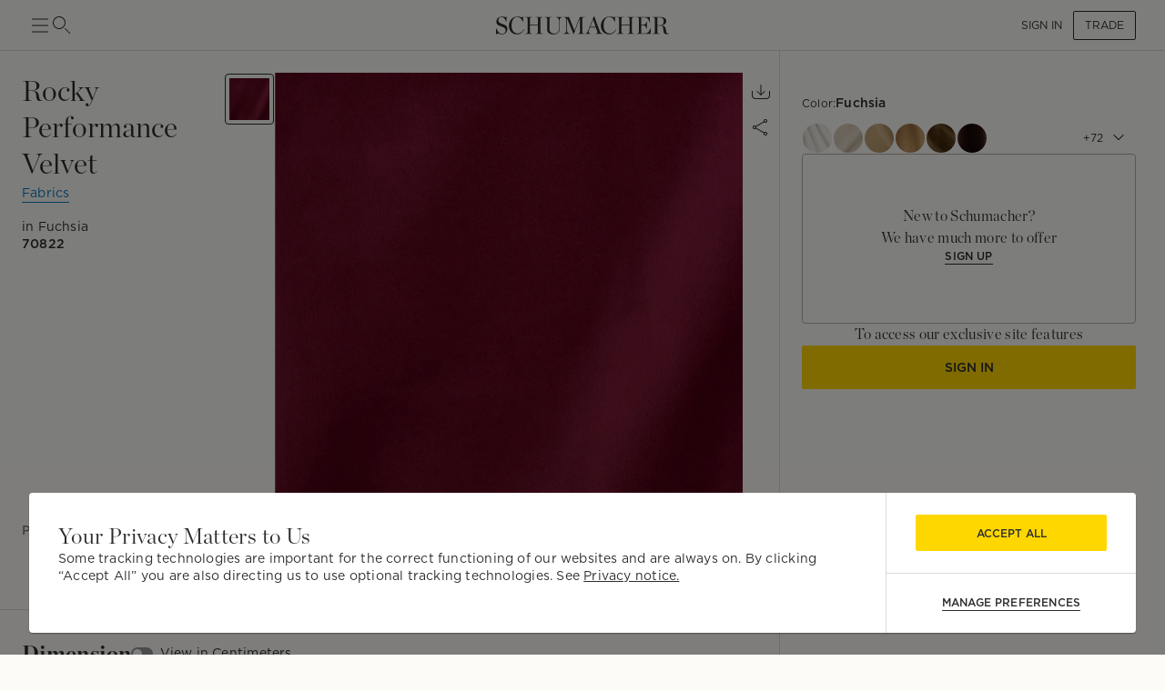

--- FILE ---
content_type: text/html; charset=utf-8
request_url: https://schumacher.com/catalog/2?_rv=false&gridSize=md&slug=2&_sg=1
body_size: 38612
content:
<!DOCTYPE html><html lang="en"><head><meta charSet="utf-8"/><meta name="viewport" content="width=device-width, initial-scale=1, maximum-scale=1"/><script type="application/ld+json">{
    "@context": "https://schema.org",
    "@type": "BreadcrumbList",
    "itemListElement": [
      {
        "@type": "ListItem",
        "position": 1,
        "item": {
          "@id": "https://schumacher.com",
          "name": "Home"
        }
      },{
        "@type": "ListItem",
        "position": 2,
        "item": {
          "@id": "https://schumacher.com/catalog/2",
          "name": "Fabrics"
        }
      }
     ]
  }</script><title>Fabrics | Schumacher</title><meta name="robots" content="index,follow"/><meta name="description" content="View our latest collections of luxury designer fabric by the yard, including designer upholstery fabric and drapery fabric, suitable for all manner of interior design projects."/><meta property="og:title" content="Schumacher -  Catalog"/><meta property="og:description" content="View our latest collections of luxury designer fabric by the yard, including designer upholstery fabric and drapery fabric, suitable for all manner of interior design projects."/><meta property="og:url" content="https://schumacher.com/catalog/2?_rv=false&amp;gridSize=md&amp;_sg=1"/><meta property="og:site_name" content="Schumacher"/><link rel="canonical" href="https://schumacher.com/catalog/2"/><link rel="preload" as="image" imageSrcSet="/static/icons/sm/ico-arrow_up.svg?w=16 1x, /static/icons/sm/ico-arrow_up.svg?w=32 2x"/><meta name="next-head-count" content="12"/><meta name="theme-color" content="#FFD700"/><link rel="shortcut icon" href="/favicon.ico"/><style data-emotion="css-global 0"></style><style data-emotion="css-global 66e76y">html{-webkit-font-smoothing:antialiased;-moz-osx-font-smoothing:grayscale;box-sizing:border-box;-webkit-text-size-adjust:100%;}*,*::before,*::after{box-sizing:inherit;}strong,b{font-weight:700;}body{margin:0;color:#2D2D2D;font-family:Gotham,Chronicle,sans-serif;font-weight:400;font-size:1rem;line-height:1.5;background-color:#FCFBF7;}@media print{body{background-color:#fff;}}body::backdrop{background-color:#FCFBF7;}</style><style data-emotion="css-global animation-wiooy9">@-webkit-keyframes animation-wiooy9{0%{-webkit-transform:translateX(-100%);-moz-transform:translateX(-100%);-ms-transform:translateX(-100%);transform:translateX(-100%);}50%{-webkit-transform:translateX(100%);-moz-transform:translateX(100%);-ms-transform:translateX(100%);transform:translateX(100%);}100%{-webkit-transform:translateX(100%);-moz-transform:translateX(100%);-ms-transform:translateX(100%);transform:translateX(100%);}}@keyframes animation-wiooy9{0%{-webkit-transform:translateX(-100%);-moz-transform:translateX(-100%);-ms-transform:translateX(-100%);transform:translateX(-100%);}50%{-webkit-transform:translateX(100%);-moz-transform:translateX(100%);-ms-transform:translateX(100%);transform:translateX(100%);}100%{-webkit-transform:translateX(100%);-moz-transform:translateX(100%);-ms-transform:translateX(100%);transform:translateX(100%);}}</style><style data-emotion="css mylvsb f9o6g3 2zqwuy 1a86szj 1yc00gz 4ttkw1 1xf4em6 1h6gj5f dx7jfr 1v2z18p 1v6t3ui l1ykld 1es0adu 1n2qg5a 1mzerio jj2ztu 1cqukb5 1l6c7y9 1rxa89c 1apnsg 1mhduc2 1ixtqpx 4p693u 1hbpv7x 1cvbo81 1vnclga 1ve63tv aktr8j a98b4m ocpha ac3gh9 4g6ai3 x343hu 1fdxezt 1hkmdnt md0or0 14cm6zw ah9bj8 18l3ro5 bhsu1q 1j1xpai 3m4gol jvztyz 1i4vdba 95g4uk blfq1p 1x4jos1 1t02na0 103csky znpl6r pt151d 17mjx8s 1qojw2s 13mweom 4mymo6">.css-mylvsb{width:100%;margin-left:auto;box-sizing:border-box;margin-right:auto;display:block;padding-left:16px;padding-right:16px;}@media (min-width:601px){.css-mylvsb{padding-left:24px;padding-right:24px;}}.css-f9o6g3{display:-webkit-box;display:-webkit-flex;display:-ms-flexbox;display:flex;-webkit-flex-direction:column;-ms-flex-direction:column;flex-direction:column;-webkit-box-pack:justify;-webkit-justify-content:space-between;justify-content:space-between;-webkit-flex-direction:row;-ms-flex-direction:row;flex-direction:row;-webkit-align-items:center;-webkit-box-align:center;-ms-flex-align:center;align-items:center;}.css-2zqwuy{display:-webkit-box;display:-webkit-flex;display:-ms-flexbox;display:flex;-webkit-flex-direction:column;-ms-flex-direction:column;flex-direction:column;-webkit-flex-direction:row;-ms-flex-direction:row;flex-direction:row;-webkit-column-gap:24px;column-gap:24px;-webkit-align-items:center;-webkit-box-align:center;-ms-flex-align:center;align-items:center;}.css-1a86szj{display:-webkit-inline-box;display:-webkit-inline-flex;display:-ms-inline-flexbox;display:inline-flex;-webkit-align-items:center;-webkit-box-align:center;-ms-flex-align:center;align-items:center;-webkit-box-pack:center;-ms-flex-pack:center;-webkit-justify-content:center;justify-content:center;position:relative;box-sizing:border-box;-webkit-tap-highlight-color:transparent;background-color:transparent;outline:0;border:0;margin:0;border-radius:0;padding:0;cursor:pointer;-webkit-user-select:none;-moz-user-select:none;-ms-user-select:none;user-select:none;vertical-align:middle;-moz-appearance:none;-webkit-appearance:none;-webkit-text-decoration:none;text-decoration:none;color:inherit;text-align:center;-webkit-flex:0 0 auto;-ms-flex:0 0 auto;flex:0 0 auto;font-size:1.5rem;padding:8px;border-radius:50%;overflow:visible;color:rgba(0, 0, 0, 0.54);-webkit-transition:background-color 150ms cubic-bezier(0.4, 0, 0.2, 1) 0ms;transition:background-color 150ms cubic-bezier(0.4, 0, 0.2, 1) 0ms;height:24px;width:24px;z-index:1;font-weight:normal;padding:0px;min-height:0;min-width:0;color:#2D2D2D;}.css-1a86szj::-moz-focus-inner{border-style:none;}.css-1a86szj.Mui-disabled{pointer-events:none;cursor:default;}@media print{.css-1a86szj{-webkit-print-color-adjust:exact;color-adjust:exact;}}.css-1a86szj.Mui-disabled{background-color:transparent;color:rgba(0, 0, 0, 0.26);}.css-1a86szj:hover{background-color:transparent;}.css-1yc00gz{-webkit-user-select:none;-moz-user-select:none;-ms-user-select:none;user-select:none;width:1em;height:1em;display:inline-block;-webkit-flex-shrink:0;-ms-flex-negative:0;flex-shrink:0;-webkit-transition:fill 200ms cubic-bezier(0.4, 0, 0.2, 1) 0ms;transition:fill 200ms cubic-bezier(0.4, 0, 0.2, 1) 0ms;font-size:1.5rem;font-size:24px;}.css-4ttkw1{display:-webkit-inline-box;display:-webkit-inline-flex;display:-ms-inline-flexbox;display:inline-flex;-webkit-align-items:center;-webkit-box-align:center;-ms-flex-align:center;align-items:center;-webkit-box-pack:center;-ms-flex-pack:center;-webkit-justify-content:center;justify-content:center;position:relative;box-sizing:border-box;-webkit-tap-highlight-color:transparent;background-color:transparent;outline:0;border:0;margin:0;border-radius:0;padding:0;cursor:pointer;-webkit-user-select:none;-moz-user-select:none;-ms-user-select:none;user-select:none;vertical-align:middle;-moz-appearance:none;-webkit-appearance:none;-webkit-text-decoration:none;text-decoration:none;color:inherit;text-align:center;-webkit-flex:0 0 auto;-ms-flex:0 0 auto;flex:0 0 auto;font-size:1.5rem;padding:8px;border-radius:50%;overflow:visible;color:rgba(0, 0, 0, 0.54);-webkit-transition:background-color 150ms cubic-bezier(0.4, 0, 0.2, 1) 0ms;transition:background-color 150ms cubic-bezier(0.4, 0, 0.2, 1) 0ms;height:24px;width:24px;}.css-4ttkw1::-moz-focus-inner{border-style:none;}.css-4ttkw1.Mui-disabled{pointer-events:none;cursor:default;}@media print{.css-4ttkw1{-webkit-print-color-adjust:exact;color-adjust:exact;}}.css-4ttkw1.Mui-disabled{background-color:transparent;color:rgba(0, 0, 0, 0.26);}.css-4ttkw1:hover{background-color:transparent;}.css-1xf4em6{cursor:pointer;width:0;}.css-1h6gj5f{display:-webkit-box;display:-webkit-flex;display:-ms-flexbox;display:flex;-webkit-flex-direction:column;-ms-flex-direction:column;flex-direction:column;-webkit-align-items:center;-webkit-box-align:center;-ms-flex-align:center;align-items:center;-webkit-flex-direction:row;-ms-flex-direction:row;flex-direction:row;-webkit-column-gap:16px;column-gap:16px;}.css-dx7jfr{display:-webkit-inline-box;display:-webkit-inline-flex;display:-ms-inline-flexbox;display:inline-flex;-webkit-align-items:center;-webkit-box-align:center;-ms-flex-align:center;align-items:center;-webkit-box-pack:center;-ms-flex-pack:center;-webkit-justify-content:center;justify-content:center;position:relative;box-sizing:border-box;-webkit-tap-highlight-color:transparent;background-color:transparent;outline:0;border:0;margin:0;border-radius:0;padding:0;cursor:pointer;-webkit-user-select:none;-moz-user-select:none;-ms-user-select:none;user-select:none;vertical-align:middle;-moz-appearance:none;-webkit-appearance:none;-webkit-text-decoration:none;text-decoration:none;color:inherit;font-family:Gotham,Chronicle,sans-serif;font-weight:500;font-size:0.875rem;line-height:1.75;text-transform:uppercase;min-width:64px;padding:6px 16px;border-radius:4px;-webkit-transition:background-color 250ms cubic-bezier(0.4, 0, 0.2, 1) 0ms,box-shadow 250ms cubic-bezier(0.4, 0, 0.2, 1) 0ms,border-color 250ms cubic-bezier(0.4, 0, 0.2, 1) 0ms,color 250ms cubic-bezier(0.4, 0, 0.2, 1) 0ms;transition:background-color 250ms cubic-bezier(0.4, 0, 0.2, 1) 0ms,box-shadow 250ms cubic-bezier(0.4, 0, 0.2, 1) 0ms,border-color 250ms cubic-bezier(0.4, 0, 0.2, 1) 0ms,color 250ms cubic-bezier(0.4, 0, 0.2, 1) 0ms;box-shadow:none;font-family:Gotham;border-radius:2px;font-weight:bold;color:#2D2D2D;height:40px;padding-left:12px;padding-right:12px;font-size:12px;font-weight:normal;text-transform:uppercase;}.css-dx7jfr::-moz-focus-inner{border-style:none;}.css-dx7jfr.Mui-disabled{pointer-events:none;cursor:default;}@media print{.css-dx7jfr{-webkit-print-color-adjust:exact;color-adjust:exact;}}.css-dx7jfr:hover{-webkit-text-decoration:none;text-decoration:none;background-color:rgba(45, 45, 45, 0.04);}@media (hover: none){.css-dx7jfr:hover{background-color:transparent;}}.css-dx7jfr.Mui-disabled{color:rgba(0, 0, 0, 0.26);}.css-dx7jfr:hover{box-shadow:none;}.css-dx7jfr.Mui-focusVisible{box-shadow:none;}.css-dx7jfr:active{box-shadow:none;}.css-dx7jfr.Mui-disabled{box-shadow:none;}.css-dx7jfr.Mui-disabled{color:#969798;}@media (min-width:801px){.css-dx7jfr{font-size:12px;height:32px;}}.css-1v2z18p{display:-webkit-inline-box;display:-webkit-inline-flex;display:-ms-inline-flexbox;display:inline-flex;-webkit-align-items:center;-webkit-box-align:center;-ms-flex-align:center;align-items:center;-webkit-box-pack:center;-ms-flex-pack:center;-webkit-justify-content:center;justify-content:center;position:relative;box-sizing:border-box;-webkit-tap-highlight-color:transparent;background-color:transparent;outline:0;border:0;margin:0;border-radius:0;padding:0;cursor:pointer;-webkit-user-select:none;-moz-user-select:none;-ms-user-select:none;user-select:none;vertical-align:middle;-moz-appearance:none;-webkit-appearance:none;-webkit-text-decoration:none;text-decoration:none;color:inherit;font-family:Gotham,Chronicle,sans-serif;font-weight:500;font-size:0.8125rem;line-height:1.75;text-transform:uppercase;min-width:64px;padding:3px 9px;border-radius:4px;-webkit-transition:background-color 250ms cubic-bezier(0.4, 0, 0.2, 1) 0ms,box-shadow 250ms cubic-bezier(0.4, 0, 0.2, 1) 0ms,border-color 250ms cubic-bezier(0.4, 0, 0.2, 1) 0ms,color 250ms cubic-bezier(0.4, 0, 0.2, 1) 0ms;transition:background-color 250ms cubic-bezier(0.4, 0, 0.2, 1) 0ms,box-shadow 250ms cubic-bezier(0.4, 0, 0.2, 1) 0ms,border-color 250ms cubic-bezier(0.4, 0, 0.2, 1) 0ms,color 250ms cubic-bezier(0.4, 0, 0.2, 1) 0ms;border:1px solid rgba(255, 215, 0, 0.5);color:#FFD700;box-shadow:none;font-family:Gotham;border-radius:2px;font-weight:bold;border-color:#2D2D2D;color:#2D2D2D;height:40px;padding-left:12px;padding-right:12px;font-size:12px;font-weight:normal;}.css-1v2z18p::-moz-focus-inner{border-style:none;}.css-1v2z18p.Mui-disabled{pointer-events:none;cursor:default;}@media print{.css-1v2z18p{-webkit-print-color-adjust:exact;color-adjust:exact;}}.css-1v2z18p:hover{-webkit-text-decoration:none;text-decoration:none;background-color:rgba(255, 215, 0, 0.04);border:1px solid #FFD700;}@media (hover: none){.css-1v2z18p:hover{background-color:transparent;}}.css-1v2z18p.Mui-disabled{color:rgba(0, 0, 0, 0.26);border:1px solid rgba(0, 0, 0, 0.12);}.css-1v2z18p:hover{box-shadow:none;}.css-1v2z18p.Mui-focusVisible{box-shadow:none;}.css-1v2z18p:active{box-shadow:none;}.css-1v2z18p.Mui-disabled{box-shadow:none;}.css-1v2z18p:hover{background-color:#F2F3F4;border-color:#2D2D2D;}.css-1v2z18p.Mui-disabled{border-color:#D9DADC;color:#969798;}@media (min-width:801px){.css-1v2z18p{font-size:12px;height:32px;}}.css-1v6t3ui{margin-top:56px;padding-bottom:40px;background-color:#FCFBF7;}.css-l1ykld{position:-webkit-sticky;position:sticky;top:56px;background-color:#FCFBF7;z-index:1300;height:65px;display:-webkit-box;display:-webkit-flex;display:-ms-flexbox;display:flex;-webkit-align-items:flex-start;-webkit-box-align:flex-start;-ms-flex-align:flex-start;align-items:flex-start;border-bottom:1px solid;border-color:#D9DADC;}@media (min-width:801px){.css-l1ykld{padding-left:32px;padding-right:32px;}}@media (max-width:1024.95px){.css-l1ykld{padding-left:24px;padding-right:24px;}}@media (max-width:600.95px){.css-l1ykld{padding-left:16px;padding-right:16px;}}.css-1es0adu{margin:0;font-size:12px;line-height:1.35;letter-spacing:0.015em;font-family:Gotham;font-weight:700;-webkit-align-self:center;-ms-flex-item-align:center;align-self:center;font-style:normal;}@media (min-width:801px){.css-1es0adu{font-size:14px;line-height:1.4;letter-spacing:0.015em;font-family:Gotham;}}@media (min-width:1025px){.css-1es0adu{font-size:14px;line-height:1.4;letter-spacing:0.015em;font-family:Gotham;}}.css-1n2qg5a{position:-webkit-sticky;position:sticky;top:121px;z-index:1299;background-color:#FCFBF7;display:-webkit-box;display:-webkit-flex;display:-ms-flexbox;display:flex;-webkit-box-pack:justify;-webkit-justify-content:space-between;justify-content:space-between;-webkit-align-items:center;-webkit-box-align:center;-ms-flex-align:center;align-items:center;padding-top:16px;padding-bottom:16px;margin-top:8px;margin-bottom:8px;border-bottom:none;border-color:#D9DADC;}@media (min-width:801px){.css-1n2qg5a{padding-left:32px;padding-right:32px;}}@media (max-width:1024.95px){.css-1n2qg5a{padding-left:24px;padding-right:24px;}}@media (max-width:600.95px){.css-1n2qg5a{padding-left:16px;padding-right:16px;}}.css-1mzerio{display:-webkit-box;display:-webkit-flex;display:-ms-flexbox;display:flex;-webkit-flex-direction:row;-ms-flex-direction:row;flex-direction:row;}.css-1mzerio>:not(style):not(style){margin:0;}.css-1mzerio>:not(style)~:not(style){margin-left:8px;}.css-jj2ztu{display:-webkit-box;display:-webkit-flex;display:-ms-flexbox;display:flex;-webkit-flex-direction:row;-ms-flex-direction:row;flex-direction:row;}.css-jj2ztu>:not(style):not(style){margin:0;}.css-jj2ztu>:not(style)~:not(style){margin-left:16px;}.css-1cqukb5{display:-webkit-inline-box;display:-webkit-inline-flex;display:-ms-inline-flexbox;display:inline-flex;-webkit-align-items:center;-webkit-box-align:center;-ms-flex-align:center;align-items:center;-webkit-box-pack:center;-ms-flex-pack:center;-webkit-justify-content:center;justify-content:center;position:relative;box-sizing:border-box;-webkit-tap-highlight-color:transparent;background-color:transparent;outline:0;border:0;margin:0;border-radius:0;padding:0;cursor:pointer;-webkit-user-select:none;-moz-user-select:none;-ms-user-select:none;user-select:none;vertical-align:middle;-moz-appearance:none;-webkit-appearance:none;-webkit-text-decoration:none;text-decoration:none;color:inherit;font-family:Gotham,Chronicle,sans-serif;font-weight:500;font-size:0.875rem;line-height:1.75;text-transform:uppercase;min-width:64px;padding:6px 8px;border-radius:4px;-webkit-transition:background-color 250ms cubic-bezier(0.4, 0, 0.2, 1) 0ms,box-shadow 250ms cubic-bezier(0.4, 0, 0.2, 1) 0ms,border-color 250ms cubic-bezier(0.4, 0, 0.2, 1) 0ms,color 250ms cubic-bezier(0.4, 0, 0.2, 1) 0ms;transition:background-color 250ms cubic-bezier(0.4, 0, 0.2, 1) 0ms,box-shadow 250ms cubic-bezier(0.4, 0, 0.2, 1) 0ms,border-color 250ms cubic-bezier(0.4, 0, 0.2, 1) 0ms,color 250ms cubic-bezier(0.4, 0, 0.2, 1) 0ms;color:#FFD700;box-shadow:none;font-family:Gotham;border-radius:2px;font-weight:bold;color:#2D2D2D;height:40px;padding-left:12px;padding-right:12px;font-size:12px;text-transform:inherit;padding:0px;height:100%;}.css-1cqukb5::-moz-focus-inner{border-style:none;}.css-1cqukb5.Mui-disabled{pointer-events:none;cursor:default;}@media print{.css-1cqukb5{-webkit-print-color-adjust:exact;color-adjust:exact;}}.css-1cqukb5:hover{-webkit-text-decoration:none;text-decoration:none;background-color:rgba(255, 215, 0, 0.04);}@media (hover: none){.css-1cqukb5:hover{background-color:transparent;}}.css-1cqukb5.Mui-disabled{color:rgba(0, 0, 0, 0.26);}.css-1cqukb5:hover{box-shadow:none;}.css-1cqukb5.Mui-focusVisible{box-shadow:none;}.css-1cqukb5:active{box-shadow:none;}.css-1cqukb5.Mui-disabled{box-shadow:none;}.css-1cqukb5.Mui-disabled{color:#969798;}@media (min-width:801px){.css-1cqukb5{font-size:12px;}}.css-1cqukb5:hover{background-color:transparent;}.css-1l6c7y9{display:inherit;margin-right:8px;margin-left:-4px;}.css-1l6c7y9>*:nth-of-type(1){font-size:20px;}.css-1rxa89c{position:relative;display:-webkit-inline-box;display:-webkit-inline-flex;display:-ms-inline-flexbox;display:inline-flex;vertical-align:middle;-webkit-flex-shrink:0;-ms-flex-negative:0;flex-shrink:0;}.css-1rxa89c .MuiBadge-badge{min-width:6px;height:6px;top:2px;}.css-1apnsg{display:-webkit-box;display:-webkit-flex;display:-ms-flexbox;display:flex;-webkit-flex-direction:row;-ms-flex-direction:row;flex-direction:row;-webkit-box-flex-wrap:wrap;-webkit-flex-wrap:wrap;-ms-flex-wrap:wrap;flex-wrap:wrap;-webkit-box-pack:center;-ms-flex-pack:center;-webkit-justify-content:center;justify-content:center;-webkit-align-content:center;-ms-flex-line-pack:center;align-content:center;-webkit-align-items:center;-webkit-box-align:center;-ms-flex-align:center;align-items:center;position:absolute;box-sizing:border-box;font-family:Gotham,Chronicle,sans-serif;font-weight:500;font-size:0.75rem;min-width:20px;line-height:1;padding:0 6px;height:20px;border-radius:10px;z-index:1;-webkit-transition:-webkit-transform 225ms cubic-bezier(0.4, 0, 0.2, 1) 0ms;transition:transform 225ms cubic-bezier(0.4, 0, 0.2, 1) 0ms;background-color:#FFD700;color:#2D2D2D;border-radius:4px;height:8px;min-width:8px;padding:0;top:0;right:0;-webkit-transform:scale(1) translate(50%, -50%);-moz-transform:scale(1) translate(50%, -50%);-ms-transform:scale(1) translate(50%, -50%);transform:scale(1) translate(50%, -50%);transform-origin:100% 0%;-webkit-transition:-webkit-transform 195ms cubic-bezier(0.4, 0, 0.2, 1) 0ms;transition:transform 195ms cubic-bezier(0.4, 0, 0.2, 1) 0ms;}.css-1apnsg.MuiBadge-invisible{-webkit-transform:scale(0) translate(50%, -50%);-moz-transform:scale(0) translate(50%, -50%);-ms-transform:scale(0) translate(50%, -50%);transform:scale(0) translate(50%, -50%);}.css-1mhduc2{margin:0;font-size:12px;line-height:1.35;letter-spacing:0.015em;font-family:Gotham;font-weight:700;}@media (min-width:801px){.css-1mhduc2{font-size:14px;line-height:1.4;letter-spacing:0.015em;font-family:Gotham;}}@media (min-width:1025px){.css-1mhduc2{font-size:14px;line-height:1.4;letter-spacing:0.015em;font-family:Gotham;}}.css-1ixtqpx{display:-webkit-box;display:-webkit-flex;display:-ms-flexbox;display:flex;-webkit-box-pack:center;-ms-flex-pack:center;-webkit-justify-content:center;justify-content:center;position:absolute;z-index:-1;width:100%;}@media (min-width:801px){.css-1ixtqpx{width:calc(100% - 64px);}}@media (max-width:1024.95px){.css-1ixtqpx{width:calc(100% - 48px);}}@media (max-width:600.95px){.css-1ixtqpx{width:calc(100% - 32px);}}.css-4p693u{display:-webkit-box;display:-webkit-flex;display:-ms-flexbox;display:flex;-webkit-flex-direction:row;-ms-flex-direction:row;flex-direction:row;-webkit-align-items:center;-webkit-box-align:center;-ms-flex-align:center;align-items:center;-webkit-box-pack:center;-ms-flex-pack:center;-webkit-justify-content:center;justify-content:center;position:relative;}.css-4p693u>:not(style):not(style){margin:0;}.css-4p693u>:not(style)~:not(style){margin-left:8px;}@media (min-width:0px){.css-4p693u>*:nth-child(4){display:none;}}@media (min-width:1025px){.css-4p693u>*:nth-child(4){display:block;}.css-4p693u>*:nth-child(6){display:none;}}.css-1hbpv7x{margin:0;font-size:12px;line-height:1.35;letter-spacing:0.015em;font-family:Gotham;font-weight:normal;padding-left:4px;padding-right:4px;cursor:pointer;-webkit-text-decoration:none;text-decoration:none;text-underline-offset:4px;}@media (min-width:801px){.css-1hbpv7x{font-size:14px;line-height:1.4;letter-spacing:0.015em;font-family:Gotham;}}@media (min-width:1025px){.css-1hbpv7x{font-size:14px;line-height:1.4;letter-spacing:0.015em;font-family:Gotham;}}.css-1cvbo81{margin:0;-webkit-flex-shrink:0;-ms-flex-negative:0;flex-shrink:0;border-width:0;border-style:solid;border-color:#D9DADC;border-bottom-width:0;height:100%;border-right-width:thin;width:1px;height:20px;}@media (max-width:600.95px){.css-1cvbo81{height:16px;}}.css-1vnclga{margin:0;font-size:12px;line-height:1.35;letter-spacing:0.015em;font-family:Gotham;font-weight:700;padding-left:4px;padding-right:4px;cursor:pointer;-webkit-text-decoration:underline;text-decoration:underline;text-underline-offset:4px;}@media (min-width:801px){.css-1vnclga{font-size:14px;line-height:1.4;letter-spacing:0.015em;font-family:Gotham;}}@media (min-width:1025px){.css-1vnclga{font-size:14px;line-height:1.4;letter-spacing:0.015em;font-family:Gotham;}}.css-1ve63tv{margin:0;font-size:12px;line-height:1.35;letter-spacing:0.015em;font-family:Gotham;font-weight:normal;min-width:80px;text-align:right;}@media (min-width:801px){.css-1ve63tv{font-size:14px;line-height:1.4;letter-spacing:0.015em;font-family:Gotham;}}@media (min-width:1025px){.css-1ve63tv{font-size:14px;line-height:1.4;letter-spacing:0.015em;font-family:Gotham;}}.css-aktr8j{display:-webkit-box;display:-webkit-flex;display:-ms-flexbox;display:flex;-webkit-flex-direction:row;-ms-flex-direction:row;flex-direction:row;}@media (min-width:801px){.css-aktr8j{padding-right:32px;}}@media (max-width:1024.95px){.css-aktr8j{padding-right:24px;padding-left:24px;}}@media (max-width:600.95px){.css-aktr8j{padding-right:16px;padding-left:16px;}}.css-a98b4m{-webkit-flex:0 0 auto;-ms-flex:0 0 auto;flex:0 0 auto;width:320px;-webkit-flex-shrink:0;-ms-flex-negative:0;flex-shrink:0;}.css-a98b4m .MuiDrawer-paper{position:-webkit-sticky;position:sticky;top:177px;overflow-y:auto;max-height:calc(100vh - 177px);width:320px;box-sizing:border-box;background-color:#FCFBF7;border-right:0;}.css-a98b4m .MuiDrawer-paper::-webkit-scrollbar{display:none;}.css-ocpha{background-color:#FFFFFF;color:#2D2D2D;-webkit-transition:box-shadow 300ms cubic-bezier(0.4, 0, 0.2, 1) 0ms;transition:box-shadow 300ms cubic-bezier(0.4, 0, 0.2, 1) 0ms;box-shadow:none;overflow-y:auto;display:-webkit-box;display:-webkit-flex;display:-ms-flexbox;display:flex;-webkit-flex-direction:column;-ms-flex-direction:column;flex-direction:column;height:100%;-webkit-flex:1 0 auto;-ms-flex:1 0 auto;flex:1 0 auto;z-index:1200;-webkit-overflow-scrolling:touch;position:fixed;top:0;outline:0;left:0;border-right:1px solid #D9DADC;}.css-ac3gh9{display:-webkit-box;display:-webkit-flex;display:-ms-flexbox;display:flex;-webkit-flex-direction:column;-ms-flex-direction:column;flex-direction:column;margin-left:32px;border-bottom:1px solid;border-top:1px solid;border-color:#D9DADC;}.css-4g6ai3{cursor:pointer;}.css-x343hu{display:-webkit-box;display:-webkit-flex;display:-ms-flexbox;display:flex;-webkit-align-items:center;-webkit-box-align:center;-ms-flex-align:center;align-items:center;padding:16px 8px;opacity:1;}.css-1fdxezt{margin:0;font-size:12px;line-height:1.35;letter-spacing:0.015em;font-family:Gotham;font-weight:normal;margin-right:8px;padding:4px 8px;background-color:#F2EEE7;border-radius:2px;border:1px solid;border-color:#E9E2D9;}@media (min-width:801px){.css-1fdxezt{font-size:12px;line-height:1.35;letter-spacing:0.015em;font-family:Gotham;}}@media (min-width:1025px){.css-1fdxezt{font-size:12px;line-height:1.35;letter-spacing:0.015em;font-family:Gotham;}}.css-1hkmdnt{cursor:pointer;opacity:1;}.css-md0or0{position:-webkit-sticky;position:sticky;top:0;background-color:#FCFBF7;z-index:1300;}.css-14cm6zw{display:-webkit-box;display:-webkit-flex;display:-ms-flexbox;display:flex;border-top:1px solid;border-color:#D9DADC;-webkit-align-items:center;-webkit-box-align:center;-ms-flex-align:center;align-items:center;padding:16px 8px;}@media (min-width:801px){.css-ah9bj8{padding-right:32px;}}@media (max-width:1024.95px){.css-ah9bj8{padding-right:0px;}}.css-18l3ro5{-webkit-box-flex:1;-webkit-flex-grow:1;-ms-flex-positive:1;flex-grow:1;-webkit-transition:margin 195ms cubic-bezier(0.4, 0, 0.6, 1) 0ms;transition:margin 195ms cubic-bezier(0.4, 0, 0.6, 1) 0ms;}@media (min-width:801px){.css-18l3ro5{margin-left:-320px;}}@media (max-width:1024.95px){.css-18l3ro5{margin-left:0;}}.css-bhsu1q{box-sizing:border-box;display:-webkit-box;display:-webkit-flex;display:-ms-flexbox;display:flex;-webkit-box-flex-wrap:wrap;-webkit-flex-wrap:wrap;-ms-flex-wrap:wrap;flex-wrap:wrap;width:100%;-webkit-flex-direction:row;-ms-flex-direction:row;flex-direction:row;margin-top:-4px;width:calc(100% + 4px);margin-left:-4px;overflow:hidden;}.css-bhsu1q>.MuiGrid-item{padding-top:4px;}.css-bhsu1q>.MuiGrid-item{padding-left:4px;}.css-1j1xpai{box-sizing:border-box;margin:0;-webkit-flex-direction:row;-ms-flex-direction:row;flex-direction:row;-webkit-flex-basis:50%;-ms-flex-preferred-size:50%;flex-basis:50%;-webkit-box-flex:0;-webkit-flex-grow:0;-ms-flex-positive:0;flex-grow:0;max-width:50%;}@media (min-width:601px){.css-1j1xpai{-webkit-flex-basis:25%;-ms-flex-preferred-size:25%;flex-basis:25%;-webkit-box-flex:0;-webkit-flex-grow:0;-ms-flex-positive:0;flex-grow:0;max-width:25%;}}@media (min-width:801px){.css-1j1xpai{-webkit-flex-basis:20%;-ms-flex-preferred-size:20%;flex-basis:20%;-webkit-box-flex:0;-webkit-flex-grow:0;-ms-flex-positive:0;flex-grow:0;max-width:20%;}}@media (min-width:1025px){.css-1j1xpai{-webkit-flex-basis:20%;-ms-flex-preferred-size:20%;flex-basis:20%;-webkit-box-flex:0;-webkit-flex-grow:0;-ms-flex-positive:0;flex-grow:0;max-width:20%;}}@media (min-width:1281px){.css-1j1xpai{-webkit-flex-basis:16.666667%;-ms-flex-preferred-size:16.666667%;flex-basis:16.666667%;-webkit-box-flex:0;-webkit-flex-grow:0;-ms-flex-positive:0;flex-grow:0;max-width:16.666667%;}}.css-3m4gol{display:block;background-color:rgba(45, 45, 45, 0.11);height:1.2em;position:relative;overflow:hidden;-webkit-mask-image:-webkit-radial-gradient(white, black);padding-top:100%;}.css-3m4gol::after{-webkit-animation:animation-wiooy9 2s linear 0.5s infinite;animation:animation-wiooy9 2s linear 0.5s infinite;background:linear-gradient(
          90deg,
          transparent,
          rgba(0, 0, 0, 0.04),
          transparent
        );content:'';position:absolute;-webkit-transform:translateX(-100%);-moz-transform:translateX(-100%);-ms-transform:translateX(-100%);transform:translateX(-100%);bottom:0;left:0;right:0;top:0;}@media (min-width:601px){.css-jvztyz{padding-left:24px;padding-right:24px;}}@media (min-width:801px){.css-jvztyz{padding-left:32px;padding-right:32px;}}@media (min-width:1025px){.css-jvztyz{padding-left:32px;padding-right:32px;}}@media (min-width:1281px){.css-jvztyz{padding-left:32px;padding-right:32px;}}@media (min-width:1025px){.css-1i4vdba{padding:16px 32px;}}@media (max-width:1024.95px){.css-1i4vdba{padding:16px 24px;}}.css-95g4uk{display:-webkit-box;display:-webkit-flex;display:-ms-flexbox;display:flex;-webkit-flex-direction:row;-ms-flex-direction:row;flex-direction:row;-webkit-box-pack:justify;-webkit-justify-content:space-between;justify-content:space-between;-webkit-align-items:center;-webkit-box-align:center;-ms-flex-align:center;align-items:center;}.css-blfq1p{display:-webkit-box;display:-webkit-flex;display:-ms-flexbox;display:flex;-webkit-flex-direction:row;-ms-flex-direction:row;flex-direction:row;-webkit-align-items:center;-webkit-box-align:center;-ms-flex-align:center;align-items:center;-webkit-box-pack:center;-ms-flex-pack:center;-webkit-justify-content:center;justify-content:center;}.css-blfq1p>:not(style):not(style){margin:0;}.css-blfq1p>:not(style)~:not(style){margin-left:16px;}@media (min-width:801px){.css-blfq1p{padding-left:0px;padding-right:0px;}}@media (min-width:1025px){.css-blfq1p{padding-left:0px;padding-right:0px;}}@media (min-width:1281px){.css-blfq1p{padding-left:0px;padding-right:0px;}}.css-1x4jos1{display:-webkit-box;display:-webkit-flex;display:-ms-flexbox;display:flex;-webkit-flex-direction:row;-ms-flex-direction:row;flex-direction:row;-webkit-align-items:center;-webkit-box-align:center;-ms-flex-align:center;align-items:center;}.css-1x4jos1>:not(style):not(style){margin:0;}.css-1x4jos1>:not(style)~:not(style){margin-left:16px;}.css-1t02na0{display:-webkit-inline-box;display:-webkit-inline-flex;display:-ms-inline-flexbox;display:inline-flex;-webkit-align-items:center;-webkit-box-align:center;-ms-flex-align:center;align-items:center;-webkit-box-pack:center;-ms-flex-pack:center;-webkit-justify-content:center;justify-content:center;position:relative;box-sizing:border-box;-webkit-tap-highlight-color:transparent;background-color:transparent;outline:0;border:0;margin:0;border-radius:0;padding:0;cursor:pointer;-webkit-user-select:none;-moz-user-select:none;-ms-user-select:none;user-select:none;vertical-align:middle;-moz-appearance:none;-webkit-appearance:none;-webkit-text-decoration:none;text-decoration:none;color:inherit;text-align:center;-webkit-flex:0 0 auto;-ms-flex:0 0 auto;flex:0 0 auto;font-size:1.5rem;padding:8px;border-radius:50%;overflow:visible;color:rgba(0, 0, 0, 0.54);-webkit-transition:background-color 150ms cubic-bezier(0.4, 0, 0.2, 1) 0ms;transition:background-color 150ms cubic-bezier(0.4, 0, 0.2, 1) 0ms;padding:5px;font-size:1.125rem;height:32px;width:32px;color:#2D2D2D;border:1px solid #2D2D2D;}.css-1t02na0::-moz-focus-inner{border-style:none;}.css-1t02na0.Mui-disabled{pointer-events:none;cursor:default;}@media print{.css-1t02na0{-webkit-print-color-adjust:exact;color-adjust:exact;}}.css-1t02na0:hover{background-color:rgba(0, 0, 0, 0.04);}@media (hover: none){.css-1t02na0:hover{background-color:transparent;}}.css-1t02na0.Mui-disabled{background-color:transparent;color:rgba(0, 0, 0, 0.26);}.css-1t02na0:hover{background-color:#F2F3F4;}.css-1t02na0.Mui-disabled{border:1px solid #D9DADC;}.css-103csky{-webkit-user-select:none;-moz-user-select:none;-ms-user-select:none;user-select:none;width:1em;height:1em;display:inline-block;-webkit-flex-shrink:0;-ms-flex-negative:0;flex-shrink:0;-webkit-transition:fill 200ms cubic-bezier(0.4, 0, 0.2, 1) 0ms;transition:fill 200ms cubic-bezier(0.4, 0, 0.2, 1) 0ms;font-size:1.5rem;font-size:16px;}.css-znpl6r{display:-webkit-inline-box;display:-webkit-inline-flex;display:-ms-inline-flexbox;display:inline-flex;-webkit-align-items:center;-webkit-box-align:center;-ms-flex-align:center;align-items:center;-webkit-box-pack:center;-ms-flex-pack:center;-webkit-justify-content:center;justify-content:center;position:relative;box-sizing:border-box;-webkit-tap-highlight-color:transparent;background-color:transparent;outline:0;border:0;margin:0;border-radius:0;padding:0;cursor:pointer;-webkit-user-select:none;-moz-user-select:none;-ms-user-select:none;user-select:none;vertical-align:middle;-moz-appearance:none;-webkit-appearance:none;-webkit-text-decoration:none;text-decoration:none;color:inherit;font-family:Gotham,Chronicle,sans-serif;font-weight:500;font-size:0.875rem;line-height:1.75;text-transform:uppercase;min-width:64px;padding:6px 8px;border-radius:4px;-webkit-transition:background-color 250ms cubic-bezier(0.4, 0, 0.2, 1) 0ms,box-shadow 250ms cubic-bezier(0.4, 0, 0.2, 1) 0ms,border-color 250ms cubic-bezier(0.4, 0, 0.2, 1) 0ms,color 250ms cubic-bezier(0.4, 0, 0.2, 1) 0ms;transition:background-color 250ms cubic-bezier(0.4, 0, 0.2, 1) 0ms,box-shadow 250ms cubic-bezier(0.4, 0, 0.2, 1) 0ms,border-color 250ms cubic-bezier(0.4, 0, 0.2, 1) 0ms,color 250ms cubic-bezier(0.4, 0, 0.2, 1) 0ms;color:#FFD700;box-shadow:none;font-family:Gotham;border-radius:2px;font-weight:bold;color:#2D2D2D;height:40px;padding-left:12px;padding-right:12px;font-size:12px;font-weight:700;padding:0px;}.css-znpl6r::-moz-focus-inner{border-style:none;}.css-znpl6r.Mui-disabled{pointer-events:none;cursor:default;}@media print{.css-znpl6r{-webkit-print-color-adjust:exact;color-adjust:exact;}}.css-znpl6r:hover{-webkit-text-decoration:none;text-decoration:none;background-color:rgba(255, 215, 0, 0.04);}@media (hover: none){.css-znpl6r:hover{background-color:transparent;}}.css-znpl6r.Mui-disabled{color:rgba(0, 0, 0, 0.26);}.css-znpl6r:hover{box-shadow:none;}.css-znpl6r.Mui-focusVisible{box-shadow:none;}.css-znpl6r:active{box-shadow:none;}.css-znpl6r.Mui-disabled{box-shadow:none;}.css-znpl6r.Mui-disabled{color:#969798;}@media (min-width:801px){.css-znpl6r{font-size:12px;}}.css-pt151d{display:inherit;margin-right:-4px;margin-left:8px;}.css-pt151d>*:nth-of-type(1){font-size:20px;}.css-17mjx8s{box-sizing:border-box;display:-webkit-box;display:-webkit-flex;display:-ms-flexbox;display:flex;-webkit-box-flex-wrap:wrap;-webkit-flex-wrap:wrap;-ms-flex-wrap:wrap;flex-wrap:wrap;width:100%;-webkit-flex-direction:row;-ms-flex-direction:row;flex-direction:row;-webkit-box-pack:center;-ms-flex-pack:center;-webkit-justify-content:center;justify-content:center;-webkit-align-items:center;-webkit-box-align:center;-ms-flex-align:center;align-items:center;}@media (min-width:801px){.css-17mjx8s{border-top:1px solid #D9DADC;}}@media (min-width:801px) and (max-width:800.95px){.css-17mjx8s{border-top:1px solid #D9DADC;}}.css-1qojw2s{box-sizing:border-box;margin:0;-webkit-flex-direction:row;-ms-flex-direction:row;flex-direction:row;-webkit-flex-basis:100%;-ms-flex-preferred-size:100%;flex-basis:100%;-webkit-box-flex:0;-webkit-flex-grow:0;-ms-flex-positive:0;flex-grow:0;max-width:100%;display:-webkit-box;display:-webkit-flex;display:-ms-flexbox;display:flex;-webkit-flex-direction:row;-ms-flex-direction:row;flex-direction:row;-webkit-align-items:center;-webkit-box-align:center;-ms-flex-align:center;align-items:center;-webkit-box-pack:center;-ms-flex-pack:center;-webkit-justify-content:center;justify-content:center;gap:16px;padding:16px 0px;}@media (min-width:601px){.css-1qojw2s{-webkit-flex-basis:100%;-ms-flex-preferred-size:100%;flex-basis:100%;-webkit-box-flex:0;-webkit-flex-grow:0;-ms-flex-positive:0;flex-grow:0;max-width:100%;}}@media (min-width:801px){.css-1qojw2s{-webkit-flex-basis:58.333333%;-ms-flex-preferred-size:58.333333%;flex-basis:58.333333%;-webkit-box-flex:0;-webkit-flex-grow:0;-ms-flex-positive:0;flex-grow:0;max-width:58.333333%;}}@media (min-width:1025px){.css-1qojw2s{-webkit-flex-basis:41.666667%;-ms-flex-preferred-size:41.666667%;flex-basis:41.666667%;-webkit-box-flex:0;-webkit-flex-grow:0;-ms-flex-positive:0;flex-grow:0;max-width:41.666667%;}}@media (min-width:1281px){.css-1qojw2s{-webkit-flex-basis:41.666667%;-ms-flex-preferred-size:41.666667%;flex-basis:41.666667%;-webkit-box-flex:0;-webkit-flex-grow:0;-ms-flex-positive:0;flex-grow:0;max-width:41.666667%;}}@media (min-width:801px) and (max-width:800.95px){.css-1qojw2s{-webkit-flex-direction:row;-ms-flex-direction:row;flex-direction:row;gap:16px;}}@media (max-width:800.95px){.css-1qojw2s{-webkit-flex-direction:column;-ms-flex-direction:column;flex-direction:column;gap:8px;}}.css-13mweom{margin:0;font-size:12px;line-height:1.35;letter-spacing:0.015em;font-family:Gotham;font-weight:normal;font-size:0.750rem;-webkit-align-items:center;-webkit-box-align:center;-ms-flex-align:center;align-items:center;}@media (min-width:801px){.css-13mweom{font-size:12px;line-height:1.35;letter-spacing:0.015em;font-family:Gotham;}}@media (min-width:1025px){.css-13mweom{font-size:12px;line-height:1.35;letter-spacing:0.015em;font-family:Gotham;}}.css-4mymo6{width:62.55px;height:32px;position:relative;}</style><link rel="preconnect" href="https://fonts.gstatic.com" crossorigin /><link rel="preload" href="/_next/static/css/a27083911e8f4c2b.css" as="style"/><link rel="stylesheet" href="/_next/static/css/a27083911e8f4c2b.css" data-n-g=""/><link rel="preload" href="/_next/static/css/cc7cfb3be1fdc48d.css" as="style"/><link rel="stylesheet" href="/_next/static/css/cc7cfb3be1fdc48d.css"/><noscript data-n-css=""></noscript><script defer="" nomodule="" src="/_next/static/chunks/polyfills-42372ed130431b0a.js"></script><script defer="" src="/_next/static/chunks/a9798fbf.1cb98ba21257e9f3.js"></script><script defer="" src="/_next/static/chunks/2138-d245e926ff6e7830.js"></script><script defer="" src="/_next/static/chunks/873-cb8efa61d875af50.js"></script><script defer="" src="/_next/static/chunks/9610-1902bec14632b55e.js"></script><script defer="" src="/_next/static/chunks/3952-ca53bab64a57d72a.js"></script><script defer="" src="/_next/static/chunks/6895.12d78ede5f31c52b.js"></script><script defer="" src="/_next/static/chunks/2668.e41ba5c9bd2f5b47.js"></script><script defer="" src="/_next/static/chunks/5134-f1a7ba5ceffb0eb0.js"></script><script defer="" src="/_next/static/chunks/7605-63e959c8dc37459f.js"></script><script defer="" src="/_next/static/chunks/7563-8ce474a48a8c76ad.js"></script><script defer="" src="/_next/static/chunks/125.937c8f8abba8d327.js"></script><script defer="" src="/_next/static/chunks/4573-a8fd3ab44ddd54f1.js"></script><script defer="" src="/_next/static/chunks/6610.4b83a434700e7719.js"></script><script defer="" src="/_next/static/chunks/4756.4ecd6235795607c5.js"></script><script defer="" src="/_next/static/chunks/7801.33c79b222b72b945.js"></script><script defer="" src="/_next/static/chunks/9221.0312f034d170507f.js"></script><script src="/_next/static/chunks/webpack-407d90e8e74333d6.js" defer=""></script><script src="/_next/static/chunks/framework-b3029727019c6186.js" defer=""></script><script src="/_next/static/chunks/main-ab25cd9fe98a239c.js" defer=""></script><script src="/_next/static/chunks/pages/_app-d1e8774c8222f33a.js" defer=""></script><script src="/_next/static/chunks/5063-148ad06c2c8b2fd6.js" defer=""></script><script src="/_next/static/chunks/542-72244856467de4c6.js" defer=""></script><script src="/_next/static/chunks/7137-2041525515a22364.js" defer=""></script><script src="/_next/static/chunks/8323-3e3650fdd0f8b8bd.js" defer=""></script><script src="/_next/static/chunks/3272-7e13277f2e9ec4bf.js" defer=""></script><script src="/_next/static/chunks/988-a54300d72c5c0415.js" defer=""></script><script src="/_next/static/chunks/2903-058d255b34decaa8.js" defer=""></script><script src="/_next/static/chunks/9302-635dd57c13f4e2c8.js" defer=""></script><script src="/_next/static/chunks/2648-3aa6c1b5f91fbe3b.js" defer=""></script><script src="/_next/static/chunks/9673-1e86f05a46e7a59b.js" defer=""></script><script src="/_next/static/chunks/7863-ff551ec378b2e374.js" defer=""></script><script src="/_next/static/chunks/755-5c17da967505c1f2.js" defer=""></script><script src="/_next/static/chunks/986-a70ab73105317b81.js" defer=""></script><script src="/_next/static/chunks/pages/catalog/%5Bslug%5D-45fbb42f6fab7794.js" defer=""></script><script src="/_next/static/H7nhKL3By4oHWjjKdYZqR/_buildManifest.js" defer=""></script><script src="/_next/static/H7nhKL3By4oHWjjKdYZqR/_ssgManifest.js" defer=""></script><style data-href="https://fonts.googleapis.com/css?family=Roboto:300,400,500,700&display=swap">@font-face{font-family:'Roboto';font-style:normal;font-weight:300;font-stretch:normal;font-display:swap;src:url(https://fonts.gstatic.com/l/font?kit=KFOMCnqEu92Fr1ME7kSn66aGLdTylUAMQXC89YmC2DPNWuaabVmUiAw&skey=a0a0114a1dcab3ac&v=v50) format('woff')}@font-face{font-family:'Roboto';font-style:normal;font-weight:400;font-stretch:normal;font-display:swap;src:url(https://fonts.gstatic.com/l/font?kit=KFOMCnqEu92Fr1ME7kSn66aGLdTylUAMQXC89YmC2DPNWubEbVmUiAw&skey=a0a0114a1dcab3ac&v=v50) format('woff')}@font-face{font-family:'Roboto';font-style:normal;font-weight:500;font-stretch:normal;font-display:swap;src:url(https://fonts.gstatic.com/l/font?kit=KFOMCnqEu92Fr1ME7kSn66aGLdTylUAMQXC89YmC2DPNWub2bVmUiAw&skey=a0a0114a1dcab3ac&v=v50) format('woff')}@font-face{font-family:'Roboto';font-style:normal;font-weight:700;font-stretch:normal;font-display:swap;src:url(https://fonts.gstatic.com/l/font?kit=KFOMCnqEu92Fr1ME7kSn66aGLdTylUAMQXC89YmC2DPNWuYjalmUiAw&skey=a0a0114a1dcab3ac&v=v50) format('woff')}@font-face{font-family:'Roboto';font-style:normal;font-weight:300;font-stretch:100%;font-display:swap;src:url(https://fonts.gstatic.com/s/roboto/v50/KFO7CnqEu92Fr1ME7kSn66aGLdTylUAMa3GUBHMdazTgWw.woff2) format('woff2');unicode-range:U+0460-052F,U+1C80-1C8A,U+20B4,U+2DE0-2DFF,U+A640-A69F,U+FE2E-FE2F}@font-face{font-family:'Roboto';font-style:normal;font-weight:300;font-stretch:100%;font-display:swap;src:url(https://fonts.gstatic.com/s/roboto/v50/KFO7CnqEu92Fr1ME7kSn66aGLdTylUAMa3iUBHMdazTgWw.woff2) format('woff2');unicode-range:U+0301,U+0400-045F,U+0490-0491,U+04B0-04B1,U+2116}@font-face{font-family:'Roboto';font-style:normal;font-weight:300;font-stretch:100%;font-display:swap;src:url(https://fonts.gstatic.com/s/roboto/v50/KFO7CnqEu92Fr1ME7kSn66aGLdTylUAMa3CUBHMdazTgWw.woff2) format('woff2');unicode-range:U+1F00-1FFF}@font-face{font-family:'Roboto';font-style:normal;font-weight:300;font-stretch:100%;font-display:swap;src:url(https://fonts.gstatic.com/s/roboto/v50/KFO7CnqEu92Fr1ME7kSn66aGLdTylUAMa3-UBHMdazTgWw.woff2) format('woff2');unicode-range:U+0370-0377,U+037A-037F,U+0384-038A,U+038C,U+038E-03A1,U+03A3-03FF}@font-face{font-family:'Roboto';font-style:normal;font-weight:300;font-stretch:100%;font-display:swap;src:url(https://fonts.gstatic.com/s/roboto/v50/KFO7CnqEu92Fr1ME7kSn66aGLdTylUAMawCUBHMdazTgWw.woff2) format('woff2');unicode-range:U+0302-0303,U+0305,U+0307-0308,U+0310,U+0312,U+0315,U+031A,U+0326-0327,U+032C,U+032F-0330,U+0332-0333,U+0338,U+033A,U+0346,U+034D,U+0391-03A1,U+03A3-03A9,U+03B1-03C9,U+03D1,U+03D5-03D6,U+03F0-03F1,U+03F4-03F5,U+2016-2017,U+2034-2038,U+203C,U+2040,U+2043,U+2047,U+2050,U+2057,U+205F,U+2070-2071,U+2074-208E,U+2090-209C,U+20D0-20DC,U+20E1,U+20E5-20EF,U+2100-2112,U+2114-2115,U+2117-2121,U+2123-214F,U+2190,U+2192,U+2194-21AE,U+21B0-21E5,U+21F1-21F2,U+21F4-2211,U+2213-2214,U+2216-22FF,U+2308-230B,U+2310,U+2319,U+231C-2321,U+2336-237A,U+237C,U+2395,U+239B-23B7,U+23D0,U+23DC-23E1,U+2474-2475,U+25AF,U+25B3,U+25B7,U+25BD,U+25C1,U+25CA,U+25CC,U+25FB,U+266D-266F,U+27C0-27FF,U+2900-2AFF,U+2B0E-2B11,U+2B30-2B4C,U+2BFE,U+3030,U+FF5B,U+FF5D,U+1D400-1D7FF,U+1EE00-1EEFF}@font-face{font-family:'Roboto';font-style:normal;font-weight:300;font-stretch:100%;font-display:swap;src:url(https://fonts.gstatic.com/s/roboto/v50/KFO7CnqEu92Fr1ME7kSn66aGLdTylUAMaxKUBHMdazTgWw.woff2) format('woff2');unicode-range:U+0001-000C,U+000E-001F,U+007F-009F,U+20DD-20E0,U+20E2-20E4,U+2150-218F,U+2190,U+2192,U+2194-2199,U+21AF,U+21E6-21F0,U+21F3,U+2218-2219,U+2299,U+22C4-22C6,U+2300-243F,U+2440-244A,U+2460-24FF,U+25A0-27BF,U+2800-28FF,U+2921-2922,U+2981,U+29BF,U+29EB,U+2B00-2BFF,U+4DC0-4DFF,U+FFF9-FFFB,U+10140-1018E,U+10190-1019C,U+101A0,U+101D0-101FD,U+102E0-102FB,U+10E60-10E7E,U+1D2C0-1D2D3,U+1D2E0-1D37F,U+1F000-1F0FF,U+1F100-1F1AD,U+1F1E6-1F1FF,U+1F30D-1F30F,U+1F315,U+1F31C,U+1F31E,U+1F320-1F32C,U+1F336,U+1F378,U+1F37D,U+1F382,U+1F393-1F39F,U+1F3A7-1F3A8,U+1F3AC-1F3AF,U+1F3C2,U+1F3C4-1F3C6,U+1F3CA-1F3CE,U+1F3D4-1F3E0,U+1F3ED,U+1F3F1-1F3F3,U+1F3F5-1F3F7,U+1F408,U+1F415,U+1F41F,U+1F426,U+1F43F,U+1F441-1F442,U+1F444,U+1F446-1F449,U+1F44C-1F44E,U+1F453,U+1F46A,U+1F47D,U+1F4A3,U+1F4B0,U+1F4B3,U+1F4B9,U+1F4BB,U+1F4BF,U+1F4C8-1F4CB,U+1F4D6,U+1F4DA,U+1F4DF,U+1F4E3-1F4E6,U+1F4EA-1F4ED,U+1F4F7,U+1F4F9-1F4FB,U+1F4FD-1F4FE,U+1F503,U+1F507-1F50B,U+1F50D,U+1F512-1F513,U+1F53E-1F54A,U+1F54F-1F5FA,U+1F610,U+1F650-1F67F,U+1F687,U+1F68D,U+1F691,U+1F694,U+1F698,U+1F6AD,U+1F6B2,U+1F6B9-1F6BA,U+1F6BC,U+1F6C6-1F6CF,U+1F6D3-1F6D7,U+1F6E0-1F6EA,U+1F6F0-1F6F3,U+1F6F7-1F6FC,U+1F700-1F7FF,U+1F800-1F80B,U+1F810-1F847,U+1F850-1F859,U+1F860-1F887,U+1F890-1F8AD,U+1F8B0-1F8BB,U+1F8C0-1F8C1,U+1F900-1F90B,U+1F93B,U+1F946,U+1F984,U+1F996,U+1F9E9,U+1FA00-1FA6F,U+1FA70-1FA7C,U+1FA80-1FA89,U+1FA8F-1FAC6,U+1FACE-1FADC,U+1FADF-1FAE9,U+1FAF0-1FAF8,U+1FB00-1FBFF}@font-face{font-family:'Roboto';font-style:normal;font-weight:300;font-stretch:100%;font-display:swap;src:url(https://fonts.gstatic.com/s/roboto/v50/KFO7CnqEu92Fr1ME7kSn66aGLdTylUAMa3OUBHMdazTgWw.woff2) format('woff2');unicode-range:U+0102-0103,U+0110-0111,U+0128-0129,U+0168-0169,U+01A0-01A1,U+01AF-01B0,U+0300-0301,U+0303-0304,U+0308-0309,U+0323,U+0329,U+1EA0-1EF9,U+20AB}@font-face{font-family:'Roboto';font-style:normal;font-weight:300;font-stretch:100%;font-display:swap;src:url(https://fonts.gstatic.com/s/roboto/v50/KFO7CnqEu92Fr1ME7kSn66aGLdTylUAMa3KUBHMdazTgWw.woff2) format('woff2');unicode-range:U+0100-02BA,U+02BD-02C5,U+02C7-02CC,U+02CE-02D7,U+02DD-02FF,U+0304,U+0308,U+0329,U+1D00-1DBF,U+1E00-1E9F,U+1EF2-1EFF,U+2020,U+20A0-20AB,U+20AD-20C0,U+2113,U+2C60-2C7F,U+A720-A7FF}@font-face{font-family:'Roboto';font-style:normal;font-weight:300;font-stretch:100%;font-display:swap;src:url(https://fonts.gstatic.com/s/roboto/v50/KFO7CnqEu92Fr1ME7kSn66aGLdTylUAMa3yUBHMdazQ.woff2) format('woff2');unicode-range:U+0000-00FF,U+0131,U+0152-0153,U+02BB-02BC,U+02C6,U+02DA,U+02DC,U+0304,U+0308,U+0329,U+2000-206F,U+20AC,U+2122,U+2191,U+2193,U+2212,U+2215,U+FEFF,U+FFFD}@font-face{font-family:'Roboto';font-style:normal;font-weight:400;font-stretch:100%;font-display:swap;src:url(https://fonts.gstatic.com/s/roboto/v50/KFO7CnqEu92Fr1ME7kSn66aGLdTylUAMa3GUBHMdazTgWw.woff2) format('woff2');unicode-range:U+0460-052F,U+1C80-1C8A,U+20B4,U+2DE0-2DFF,U+A640-A69F,U+FE2E-FE2F}@font-face{font-family:'Roboto';font-style:normal;font-weight:400;font-stretch:100%;font-display:swap;src:url(https://fonts.gstatic.com/s/roboto/v50/KFO7CnqEu92Fr1ME7kSn66aGLdTylUAMa3iUBHMdazTgWw.woff2) format('woff2');unicode-range:U+0301,U+0400-045F,U+0490-0491,U+04B0-04B1,U+2116}@font-face{font-family:'Roboto';font-style:normal;font-weight:400;font-stretch:100%;font-display:swap;src:url(https://fonts.gstatic.com/s/roboto/v50/KFO7CnqEu92Fr1ME7kSn66aGLdTylUAMa3CUBHMdazTgWw.woff2) format('woff2');unicode-range:U+1F00-1FFF}@font-face{font-family:'Roboto';font-style:normal;font-weight:400;font-stretch:100%;font-display:swap;src:url(https://fonts.gstatic.com/s/roboto/v50/KFO7CnqEu92Fr1ME7kSn66aGLdTylUAMa3-UBHMdazTgWw.woff2) format('woff2');unicode-range:U+0370-0377,U+037A-037F,U+0384-038A,U+038C,U+038E-03A1,U+03A3-03FF}@font-face{font-family:'Roboto';font-style:normal;font-weight:400;font-stretch:100%;font-display:swap;src:url(https://fonts.gstatic.com/s/roboto/v50/KFO7CnqEu92Fr1ME7kSn66aGLdTylUAMawCUBHMdazTgWw.woff2) format('woff2');unicode-range:U+0302-0303,U+0305,U+0307-0308,U+0310,U+0312,U+0315,U+031A,U+0326-0327,U+032C,U+032F-0330,U+0332-0333,U+0338,U+033A,U+0346,U+034D,U+0391-03A1,U+03A3-03A9,U+03B1-03C9,U+03D1,U+03D5-03D6,U+03F0-03F1,U+03F4-03F5,U+2016-2017,U+2034-2038,U+203C,U+2040,U+2043,U+2047,U+2050,U+2057,U+205F,U+2070-2071,U+2074-208E,U+2090-209C,U+20D0-20DC,U+20E1,U+20E5-20EF,U+2100-2112,U+2114-2115,U+2117-2121,U+2123-214F,U+2190,U+2192,U+2194-21AE,U+21B0-21E5,U+21F1-21F2,U+21F4-2211,U+2213-2214,U+2216-22FF,U+2308-230B,U+2310,U+2319,U+231C-2321,U+2336-237A,U+237C,U+2395,U+239B-23B7,U+23D0,U+23DC-23E1,U+2474-2475,U+25AF,U+25B3,U+25B7,U+25BD,U+25C1,U+25CA,U+25CC,U+25FB,U+266D-266F,U+27C0-27FF,U+2900-2AFF,U+2B0E-2B11,U+2B30-2B4C,U+2BFE,U+3030,U+FF5B,U+FF5D,U+1D400-1D7FF,U+1EE00-1EEFF}@font-face{font-family:'Roboto';font-style:normal;font-weight:400;font-stretch:100%;font-display:swap;src:url(https://fonts.gstatic.com/s/roboto/v50/KFO7CnqEu92Fr1ME7kSn66aGLdTylUAMaxKUBHMdazTgWw.woff2) format('woff2');unicode-range:U+0001-000C,U+000E-001F,U+007F-009F,U+20DD-20E0,U+20E2-20E4,U+2150-218F,U+2190,U+2192,U+2194-2199,U+21AF,U+21E6-21F0,U+21F3,U+2218-2219,U+2299,U+22C4-22C6,U+2300-243F,U+2440-244A,U+2460-24FF,U+25A0-27BF,U+2800-28FF,U+2921-2922,U+2981,U+29BF,U+29EB,U+2B00-2BFF,U+4DC0-4DFF,U+FFF9-FFFB,U+10140-1018E,U+10190-1019C,U+101A0,U+101D0-101FD,U+102E0-102FB,U+10E60-10E7E,U+1D2C0-1D2D3,U+1D2E0-1D37F,U+1F000-1F0FF,U+1F100-1F1AD,U+1F1E6-1F1FF,U+1F30D-1F30F,U+1F315,U+1F31C,U+1F31E,U+1F320-1F32C,U+1F336,U+1F378,U+1F37D,U+1F382,U+1F393-1F39F,U+1F3A7-1F3A8,U+1F3AC-1F3AF,U+1F3C2,U+1F3C4-1F3C6,U+1F3CA-1F3CE,U+1F3D4-1F3E0,U+1F3ED,U+1F3F1-1F3F3,U+1F3F5-1F3F7,U+1F408,U+1F415,U+1F41F,U+1F426,U+1F43F,U+1F441-1F442,U+1F444,U+1F446-1F449,U+1F44C-1F44E,U+1F453,U+1F46A,U+1F47D,U+1F4A3,U+1F4B0,U+1F4B3,U+1F4B9,U+1F4BB,U+1F4BF,U+1F4C8-1F4CB,U+1F4D6,U+1F4DA,U+1F4DF,U+1F4E3-1F4E6,U+1F4EA-1F4ED,U+1F4F7,U+1F4F9-1F4FB,U+1F4FD-1F4FE,U+1F503,U+1F507-1F50B,U+1F50D,U+1F512-1F513,U+1F53E-1F54A,U+1F54F-1F5FA,U+1F610,U+1F650-1F67F,U+1F687,U+1F68D,U+1F691,U+1F694,U+1F698,U+1F6AD,U+1F6B2,U+1F6B9-1F6BA,U+1F6BC,U+1F6C6-1F6CF,U+1F6D3-1F6D7,U+1F6E0-1F6EA,U+1F6F0-1F6F3,U+1F6F7-1F6FC,U+1F700-1F7FF,U+1F800-1F80B,U+1F810-1F847,U+1F850-1F859,U+1F860-1F887,U+1F890-1F8AD,U+1F8B0-1F8BB,U+1F8C0-1F8C1,U+1F900-1F90B,U+1F93B,U+1F946,U+1F984,U+1F996,U+1F9E9,U+1FA00-1FA6F,U+1FA70-1FA7C,U+1FA80-1FA89,U+1FA8F-1FAC6,U+1FACE-1FADC,U+1FADF-1FAE9,U+1FAF0-1FAF8,U+1FB00-1FBFF}@font-face{font-family:'Roboto';font-style:normal;font-weight:400;font-stretch:100%;font-display:swap;src:url(https://fonts.gstatic.com/s/roboto/v50/KFO7CnqEu92Fr1ME7kSn66aGLdTylUAMa3OUBHMdazTgWw.woff2) format('woff2');unicode-range:U+0102-0103,U+0110-0111,U+0128-0129,U+0168-0169,U+01A0-01A1,U+01AF-01B0,U+0300-0301,U+0303-0304,U+0308-0309,U+0323,U+0329,U+1EA0-1EF9,U+20AB}@font-face{font-family:'Roboto';font-style:normal;font-weight:400;font-stretch:100%;font-display:swap;src:url(https://fonts.gstatic.com/s/roboto/v50/KFO7CnqEu92Fr1ME7kSn66aGLdTylUAMa3KUBHMdazTgWw.woff2) format('woff2');unicode-range:U+0100-02BA,U+02BD-02C5,U+02C7-02CC,U+02CE-02D7,U+02DD-02FF,U+0304,U+0308,U+0329,U+1D00-1DBF,U+1E00-1E9F,U+1EF2-1EFF,U+2020,U+20A0-20AB,U+20AD-20C0,U+2113,U+2C60-2C7F,U+A720-A7FF}@font-face{font-family:'Roboto';font-style:normal;font-weight:400;font-stretch:100%;font-display:swap;src:url(https://fonts.gstatic.com/s/roboto/v50/KFO7CnqEu92Fr1ME7kSn66aGLdTylUAMa3yUBHMdazQ.woff2) format('woff2');unicode-range:U+0000-00FF,U+0131,U+0152-0153,U+02BB-02BC,U+02C6,U+02DA,U+02DC,U+0304,U+0308,U+0329,U+2000-206F,U+20AC,U+2122,U+2191,U+2193,U+2212,U+2215,U+FEFF,U+FFFD}@font-face{font-family:'Roboto';font-style:normal;font-weight:500;font-stretch:100%;font-display:swap;src:url(https://fonts.gstatic.com/s/roboto/v50/KFO7CnqEu92Fr1ME7kSn66aGLdTylUAMa3GUBHMdazTgWw.woff2) format('woff2');unicode-range:U+0460-052F,U+1C80-1C8A,U+20B4,U+2DE0-2DFF,U+A640-A69F,U+FE2E-FE2F}@font-face{font-family:'Roboto';font-style:normal;font-weight:500;font-stretch:100%;font-display:swap;src:url(https://fonts.gstatic.com/s/roboto/v50/KFO7CnqEu92Fr1ME7kSn66aGLdTylUAMa3iUBHMdazTgWw.woff2) format('woff2');unicode-range:U+0301,U+0400-045F,U+0490-0491,U+04B0-04B1,U+2116}@font-face{font-family:'Roboto';font-style:normal;font-weight:500;font-stretch:100%;font-display:swap;src:url(https://fonts.gstatic.com/s/roboto/v50/KFO7CnqEu92Fr1ME7kSn66aGLdTylUAMa3CUBHMdazTgWw.woff2) format('woff2');unicode-range:U+1F00-1FFF}@font-face{font-family:'Roboto';font-style:normal;font-weight:500;font-stretch:100%;font-display:swap;src:url(https://fonts.gstatic.com/s/roboto/v50/KFO7CnqEu92Fr1ME7kSn66aGLdTylUAMa3-UBHMdazTgWw.woff2) format('woff2');unicode-range:U+0370-0377,U+037A-037F,U+0384-038A,U+038C,U+038E-03A1,U+03A3-03FF}@font-face{font-family:'Roboto';font-style:normal;font-weight:500;font-stretch:100%;font-display:swap;src:url(https://fonts.gstatic.com/s/roboto/v50/KFO7CnqEu92Fr1ME7kSn66aGLdTylUAMawCUBHMdazTgWw.woff2) format('woff2');unicode-range:U+0302-0303,U+0305,U+0307-0308,U+0310,U+0312,U+0315,U+031A,U+0326-0327,U+032C,U+032F-0330,U+0332-0333,U+0338,U+033A,U+0346,U+034D,U+0391-03A1,U+03A3-03A9,U+03B1-03C9,U+03D1,U+03D5-03D6,U+03F0-03F1,U+03F4-03F5,U+2016-2017,U+2034-2038,U+203C,U+2040,U+2043,U+2047,U+2050,U+2057,U+205F,U+2070-2071,U+2074-208E,U+2090-209C,U+20D0-20DC,U+20E1,U+20E5-20EF,U+2100-2112,U+2114-2115,U+2117-2121,U+2123-214F,U+2190,U+2192,U+2194-21AE,U+21B0-21E5,U+21F1-21F2,U+21F4-2211,U+2213-2214,U+2216-22FF,U+2308-230B,U+2310,U+2319,U+231C-2321,U+2336-237A,U+237C,U+2395,U+239B-23B7,U+23D0,U+23DC-23E1,U+2474-2475,U+25AF,U+25B3,U+25B7,U+25BD,U+25C1,U+25CA,U+25CC,U+25FB,U+266D-266F,U+27C0-27FF,U+2900-2AFF,U+2B0E-2B11,U+2B30-2B4C,U+2BFE,U+3030,U+FF5B,U+FF5D,U+1D400-1D7FF,U+1EE00-1EEFF}@font-face{font-family:'Roboto';font-style:normal;font-weight:500;font-stretch:100%;font-display:swap;src:url(https://fonts.gstatic.com/s/roboto/v50/KFO7CnqEu92Fr1ME7kSn66aGLdTylUAMaxKUBHMdazTgWw.woff2) format('woff2');unicode-range:U+0001-000C,U+000E-001F,U+007F-009F,U+20DD-20E0,U+20E2-20E4,U+2150-218F,U+2190,U+2192,U+2194-2199,U+21AF,U+21E6-21F0,U+21F3,U+2218-2219,U+2299,U+22C4-22C6,U+2300-243F,U+2440-244A,U+2460-24FF,U+25A0-27BF,U+2800-28FF,U+2921-2922,U+2981,U+29BF,U+29EB,U+2B00-2BFF,U+4DC0-4DFF,U+FFF9-FFFB,U+10140-1018E,U+10190-1019C,U+101A0,U+101D0-101FD,U+102E0-102FB,U+10E60-10E7E,U+1D2C0-1D2D3,U+1D2E0-1D37F,U+1F000-1F0FF,U+1F100-1F1AD,U+1F1E6-1F1FF,U+1F30D-1F30F,U+1F315,U+1F31C,U+1F31E,U+1F320-1F32C,U+1F336,U+1F378,U+1F37D,U+1F382,U+1F393-1F39F,U+1F3A7-1F3A8,U+1F3AC-1F3AF,U+1F3C2,U+1F3C4-1F3C6,U+1F3CA-1F3CE,U+1F3D4-1F3E0,U+1F3ED,U+1F3F1-1F3F3,U+1F3F5-1F3F7,U+1F408,U+1F415,U+1F41F,U+1F426,U+1F43F,U+1F441-1F442,U+1F444,U+1F446-1F449,U+1F44C-1F44E,U+1F453,U+1F46A,U+1F47D,U+1F4A3,U+1F4B0,U+1F4B3,U+1F4B9,U+1F4BB,U+1F4BF,U+1F4C8-1F4CB,U+1F4D6,U+1F4DA,U+1F4DF,U+1F4E3-1F4E6,U+1F4EA-1F4ED,U+1F4F7,U+1F4F9-1F4FB,U+1F4FD-1F4FE,U+1F503,U+1F507-1F50B,U+1F50D,U+1F512-1F513,U+1F53E-1F54A,U+1F54F-1F5FA,U+1F610,U+1F650-1F67F,U+1F687,U+1F68D,U+1F691,U+1F694,U+1F698,U+1F6AD,U+1F6B2,U+1F6B9-1F6BA,U+1F6BC,U+1F6C6-1F6CF,U+1F6D3-1F6D7,U+1F6E0-1F6EA,U+1F6F0-1F6F3,U+1F6F7-1F6FC,U+1F700-1F7FF,U+1F800-1F80B,U+1F810-1F847,U+1F850-1F859,U+1F860-1F887,U+1F890-1F8AD,U+1F8B0-1F8BB,U+1F8C0-1F8C1,U+1F900-1F90B,U+1F93B,U+1F946,U+1F984,U+1F996,U+1F9E9,U+1FA00-1FA6F,U+1FA70-1FA7C,U+1FA80-1FA89,U+1FA8F-1FAC6,U+1FACE-1FADC,U+1FADF-1FAE9,U+1FAF0-1FAF8,U+1FB00-1FBFF}@font-face{font-family:'Roboto';font-style:normal;font-weight:500;font-stretch:100%;font-display:swap;src:url(https://fonts.gstatic.com/s/roboto/v50/KFO7CnqEu92Fr1ME7kSn66aGLdTylUAMa3OUBHMdazTgWw.woff2) format('woff2');unicode-range:U+0102-0103,U+0110-0111,U+0128-0129,U+0168-0169,U+01A0-01A1,U+01AF-01B0,U+0300-0301,U+0303-0304,U+0308-0309,U+0323,U+0329,U+1EA0-1EF9,U+20AB}@font-face{font-family:'Roboto';font-style:normal;font-weight:500;font-stretch:100%;font-display:swap;src:url(https://fonts.gstatic.com/s/roboto/v50/KFO7CnqEu92Fr1ME7kSn66aGLdTylUAMa3KUBHMdazTgWw.woff2) format('woff2');unicode-range:U+0100-02BA,U+02BD-02C5,U+02C7-02CC,U+02CE-02D7,U+02DD-02FF,U+0304,U+0308,U+0329,U+1D00-1DBF,U+1E00-1E9F,U+1EF2-1EFF,U+2020,U+20A0-20AB,U+20AD-20C0,U+2113,U+2C60-2C7F,U+A720-A7FF}@font-face{font-family:'Roboto';font-style:normal;font-weight:500;font-stretch:100%;font-display:swap;src:url(https://fonts.gstatic.com/s/roboto/v50/KFO7CnqEu92Fr1ME7kSn66aGLdTylUAMa3yUBHMdazQ.woff2) format('woff2');unicode-range:U+0000-00FF,U+0131,U+0152-0153,U+02BB-02BC,U+02C6,U+02DA,U+02DC,U+0304,U+0308,U+0329,U+2000-206F,U+20AC,U+2122,U+2191,U+2193,U+2212,U+2215,U+FEFF,U+FFFD}@font-face{font-family:'Roboto';font-style:normal;font-weight:700;font-stretch:100%;font-display:swap;src:url(https://fonts.gstatic.com/s/roboto/v50/KFO7CnqEu92Fr1ME7kSn66aGLdTylUAMa3GUBHMdazTgWw.woff2) format('woff2');unicode-range:U+0460-052F,U+1C80-1C8A,U+20B4,U+2DE0-2DFF,U+A640-A69F,U+FE2E-FE2F}@font-face{font-family:'Roboto';font-style:normal;font-weight:700;font-stretch:100%;font-display:swap;src:url(https://fonts.gstatic.com/s/roboto/v50/KFO7CnqEu92Fr1ME7kSn66aGLdTylUAMa3iUBHMdazTgWw.woff2) format('woff2');unicode-range:U+0301,U+0400-045F,U+0490-0491,U+04B0-04B1,U+2116}@font-face{font-family:'Roboto';font-style:normal;font-weight:700;font-stretch:100%;font-display:swap;src:url(https://fonts.gstatic.com/s/roboto/v50/KFO7CnqEu92Fr1ME7kSn66aGLdTylUAMa3CUBHMdazTgWw.woff2) format('woff2');unicode-range:U+1F00-1FFF}@font-face{font-family:'Roboto';font-style:normal;font-weight:700;font-stretch:100%;font-display:swap;src:url(https://fonts.gstatic.com/s/roboto/v50/KFO7CnqEu92Fr1ME7kSn66aGLdTylUAMa3-UBHMdazTgWw.woff2) format('woff2');unicode-range:U+0370-0377,U+037A-037F,U+0384-038A,U+038C,U+038E-03A1,U+03A3-03FF}@font-face{font-family:'Roboto';font-style:normal;font-weight:700;font-stretch:100%;font-display:swap;src:url(https://fonts.gstatic.com/s/roboto/v50/KFO7CnqEu92Fr1ME7kSn66aGLdTylUAMawCUBHMdazTgWw.woff2) format('woff2');unicode-range:U+0302-0303,U+0305,U+0307-0308,U+0310,U+0312,U+0315,U+031A,U+0326-0327,U+032C,U+032F-0330,U+0332-0333,U+0338,U+033A,U+0346,U+034D,U+0391-03A1,U+03A3-03A9,U+03B1-03C9,U+03D1,U+03D5-03D6,U+03F0-03F1,U+03F4-03F5,U+2016-2017,U+2034-2038,U+203C,U+2040,U+2043,U+2047,U+2050,U+2057,U+205F,U+2070-2071,U+2074-208E,U+2090-209C,U+20D0-20DC,U+20E1,U+20E5-20EF,U+2100-2112,U+2114-2115,U+2117-2121,U+2123-214F,U+2190,U+2192,U+2194-21AE,U+21B0-21E5,U+21F1-21F2,U+21F4-2211,U+2213-2214,U+2216-22FF,U+2308-230B,U+2310,U+2319,U+231C-2321,U+2336-237A,U+237C,U+2395,U+239B-23B7,U+23D0,U+23DC-23E1,U+2474-2475,U+25AF,U+25B3,U+25B7,U+25BD,U+25C1,U+25CA,U+25CC,U+25FB,U+266D-266F,U+27C0-27FF,U+2900-2AFF,U+2B0E-2B11,U+2B30-2B4C,U+2BFE,U+3030,U+FF5B,U+FF5D,U+1D400-1D7FF,U+1EE00-1EEFF}@font-face{font-family:'Roboto';font-style:normal;font-weight:700;font-stretch:100%;font-display:swap;src:url(https://fonts.gstatic.com/s/roboto/v50/KFO7CnqEu92Fr1ME7kSn66aGLdTylUAMaxKUBHMdazTgWw.woff2) format('woff2');unicode-range:U+0001-000C,U+000E-001F,U+007F-009F,U+20DD-20E0,U+20E2-20E4,U+2150-218F,U+2190,U+2192,U+2194-2199,U+21AF,U+21E6-21F0,U+21F3,U+2218-2219,U+2299,U+22C4-22C6,U+2300-243F,U+2440-244A,U+2460-24FF,U+25A0-27BF,U+2800-28FF,U+2921-2922,U+2981,U+29BF,U+29EB,U+2B00-2BFF,U+4DC0-4DFF,U+FFF9-FFFB,U+10140-1018E,U+10190-1019C,U+101A0,U+101D0-101FD,U+102E0-102FB,U+10E60-10E7E,U+1D2C0-1D2D3,U+1D2E0-1D37F,U+1F000-1F0FF,U+1F100-1F1AD,U+1F1E6-1F1FF,U+1F30D-1F30F,U+1F315,U+1F31C,U+1F31E,U+1F320-1F32C,U+1F336,U+1F378,U+1F37D,U+1F382,U+1F393-1F39F,U+1F3A7-1F3A8,U+1F3AC-1F3AF,U+1F3C2,U+1F3C4-1F3C6,U+1F3CA-1F3CE,U+1F3D4-1F3E0,U+1F3ED,U+1F3F1-1F3F3,U+1F3F5-1F3F7,U+1F408,U+1F415,U+1F41F,U+1F426,U+1F43F,U+1F441-1F442,U+1F444,U+1F446-1F449,U+1F44C-1F44E,U+1F453,U+1F46A,U+1F47D,U+1F4A3,U+1F4B0,U+1F4B3,U+1F4B9,U+1F4BB,U+1F4BF,U+1F4C8-1F4CB,U+1F4D6,U+1F4DA,U+1F4DF,U+1F4E3-1F4E6,U+1F4EA-1F4ED,U+1F4F7,U+1F4F9-1F4FB,U+1F4FD-1F4FE,U+1F503,U+1F507-1F50B,U+1F50D,U+1F512-1F513,U+1F53E-1F54A,U+1F54F-1F5FA,U+1F610,U+1F650-1F67F,U+1F687,U+1F68D,U+1F691,U+1F694,U+1F698,U+1F6AD,U+1F6B2,U+1F6B9-1F6BA,U+1F6BC,U+1F6C6-1F6CF,U+1F6D3-1F6D7,U+1F6E0-1F6EA,U+1F6F0-1F6F3,U+1F6F7-1F6FC,U+1F700-1F7FF,U+1F800-1F80B,U+1F810-1F847,U+1F850-1F859,U+1F860-1F887,U+1F890-1F8AD,U+1F8B0-1F8BB,U+1F8C0-1F8C1,U+1F900-1F90B,U+1F93B,U+1F946,U+1F984,U+1F996,U+1F9E9,U+1FA00-1FA6F,U+1FA70-1FA7C,U+1FA80-1FA89,U+1FA8F-1FAC6,U+1FACE-1FADC,U+1FADF-1FAE9,U+1FAF0-1FAF8,U+1FB00-1FBFF}@font-face{font-family:'Roboto';font-style:normal;font-weight:700;font-stretch:100%;font-display:swap;src:url(https://fonts.gstatic.com/s/roboto/v50/KFO7CnqEu92Fr1ME7kSn66aGLdTylUAMa3OUBHMdazTgWw.woff2) format('woff2');unicode-range:U+0102-0103,U+0110-0111,U+0128-0129,U+0168-0169,U+01A0-01A1,U+01AF-01B0,U+0300-0301,U+0303-0304,U+0308-0309,U+0323,U+0329,U+1EA0-1EF9,U+20AB}@font-face{font-family:'Roboto';font-style:normal;font-weight:700;font-stretch:100%;font-display:swap;src:url(https://fonts.gstatic.com/s/roboto/v50/KFO7CnqEu92Fr1ME7kSn66aGLdTylUAMa3KUBHMdazTgWw.woff2) format('woff2');unicode-range:U+0100-02BA,U+02BD-02C5,U+02C7-02CC,U+02CE-02D7,U+02DD-02FF,U+0304,U+0308,U+0329,U+1D00-1DBF,U+1E00-1E9F,U+1EF2-1EFF,U+2020,U+20A0-20AB,U+20AD-20C0,U+2113,U+2C60-2C7F,U+A720-A7FF}@font-face{font-family:'Roboto';font-style:normal;font-weight:700;font-stretch:100%;font-display:swap;src:url(https://fonts.gstatic.com/s/roboto/v50/KFO7CnqEu92Fr1ME7kSn66aGLdTylUAMa3yUBHMdazQ.woff2) format('woff2');unicode-range:U+0000-00FF,U+0131,U+0152-0153,U+02BB-02BC,U+02C6,U+02DA,U+02DC,U+0304,U+0308,U+0329,U+2000-206F,U+20AC,U+2122,U+2191,U+2193,U+2212,U+2215,U+FEFF,U+FFFD}</style></head><body><div id="__next"><div style="opacity:0.5"><div class="MuiBox-root css-0" style="pointer-events:auto;display:flex;flex-direction:column;min-height:100vh"><div class="Index_rootHover__odibF MuiBox-root css-0" style="height:56px"><div style="display:none"><div><ul><li><a href="https://schumacher.com/new-arrivals">New Arrivals</a></li></ul></div><div><ul><li><a href="">Shop By</a></li></ul></div><div><ul><li><a href="https://schumacher.com/catalog/2">Fabrics</a></li></ul></div><div><ul><li><a href="https://schumacher.com/catalog/1">Wallpapers</a></li></ul></div><div><ul><li><a href="https://schumacher.com/catalog/3">Trims</a></li></ul></div><div><ul><li><a href="https://schumacher.com/catalog/6">Bed &amp; Bath</a></li></ul></div><div><ul><li><a href="https://schumacher.com/catalog/7">Pillows &amp; Accessories</a></li></ul></div><div><ul><li><a href="https://schumacher.com/catalog/15">Leather</a></li></ul></div><div><ul><li><a href="https://schumacher.com/catalog/8">Rugs</a></li></ul></div><div><ul><li><a href="https://schumacher.com/catalog/12">Antiques &amp; Furniture</a></li></ul></div><div><ul><li><a href="https://schumacher.com/paint">Paint</a></li></ul></div><div><ul><li><a href="https://schumacher.com/collaborators">Collaborators</a></li></ul></div><div><ul><li><a href="">Hospitality</a></li></ul></div><div><ul><li><a href="https://schumacher.com/blog">Blog</a></li></ul></div></div><div class="MuiContainer-root css-mylvsb" style="height:100%;padding:0 24px"><div class="MuiStack-root Toolbar_wrapper__9Wfar css-f9o6g3" id="toolbar_first_level"><div class="MuiStack-root css-2zqwuy"><button class="MuiButtonBase-root MuiIconButton-root MuiIconButton-sizeExtraSmall css-1a86szj" tabindex="0" type="button" id="burger_menu"><svg class="MuiSvgIcon-root MuiSvgIcon-fontSizeMedium css-1yc00gz" focusable="false" aria-hidden="true" data-testid="BurgerIcon24Icon" width="24" height="24" viewBox="0 0 24 24" fill="none" xmlns="http://www.w3.org/2000/svg"><path d="M21 11.5H3V12.5H21V11.5Z" fill="currentColor"></path><path d="M21 18.5H3V19.5H21V18.5Z" fill="currentColor"></path><path d="M21 4.5H3V5.5H21V4.5Z" fill="currentColor"></path></svg></button><button class="MuiButtonBase-root MuiIconButton-root MuiIconButton-sizeExtraSmall css-4ttkw1" tabindex="0" type="button" id="search_bar" style="font-weight:normal;z-index:1;padding:0;min-height:0;min-width:0"><svg class="MuiSvgIcon-root MuiSvgIcon-fontSizeMedium css-1yc00gz" focusable="false" aria-hidden="true" data-testid="SearchIcon24Icon" width="24" height="24" viewBox="0 0 24 24" fill="none" xmlns="http://www.w3.org/2000/svg"><path d="M9 3C10.1867 3 11.3467 3.35189 12.3334 4.01118C13.3201 4.67047 14.0892 5.60754 14.5433 6.7039C14.9974 7.80026 15.1162 9.00666 14.8847 10.1705C14.6532 11.3344 14.0818 12.4035 13.2426 13.2426C12.4035 14.0818 11.3344 14.6532 10.1705 14.8847C9.00666 15.1162 7.80026 14.9974 6.7039 14.5433C5.60755 14.0892 4.67047 13.3201 4.01119 12.3334C3.3519 11.3467 3 10.1867 3 9C3 7.4087 3.63214 5.88258 4.75736 4.75736C5.88258 3.63214 7.4087 3 9 3ZM9 2C7.61553 2 6.26216 2.41054 5.11101 3.17971C3.95987 3.94888 3.06266 5.04213 2.53285 6.32122C2.00303 7.6003 1.86441 9.00777 2.13451 10.3656C2.4046 11.7235 3.07129 12.9708 4.05026 13.9497C5.02922 14.9287 6.2765 15.5954 7.63437 15.8655C8.99224 16.1356 10.3997 15.997 11.6788 15.4672C12.9579 14.9373 14.0511 14.0401 14.8203 12.889C15.5895 11.7378 16 10.3845 16 9C16 7.14349 15.2625 5.36301 13.9497 4.05025C12.637 2.7375 10.8565 2 9 2Z" fill="currentColor"></path><path d="M21.35 20.65L15.7 15C15.4786 15.2514 15.2414 15.4886 14.99 15.71L20.65 21.36L21.35 20.65Z" fill="currentColor"></path></svg></button></div><div class="Toolbar_logoScrolled__xZm9F MuiBox-root css-1xf4em6"></div><div class="MuiStack-root css-1h6gj5f"><a class="MuiButtonBase-root MuiButton-root MuiButton-default MuiButton-defaultSecondary MuiButton-sizeSmall MuiButton-defaultSizeSmall MuiButton-colorSecondary MuiButton-disableElevation MuiButton-root MuiButton-default MuiButton-defaultSecondary MuiButton-sizeSmall MuiButton-defaultSizeSmall MuiButton-colorSecondary MuiButton-disableElevation css-dx7jfr" tabindex="0" id="signInButton" href="/sign-in">Sign In</a><a class="MuiButtonBase-root MuiButton-root MuiButton-outlined MuiButton-outlinedPrimary MuiButton-sizeSmall MuiButton-outlinedSizeSmall MuiButton-colorPrimary MuiButton-disableElevation MuiButton-root MuiButton-outlined MuiButton-outlinedPrimary MuiButton-sizeSmall MuiButton-outlinedSizeSmall MuiButton-colorPrimary MuiButton-disableElevation css-1v2z18p" tabindex="0" href="/signup">Trade</a></div></div></div></div><div class="MuiBox-root css-1v6t3ui" style="flex:1;z-index:0;position:relative"><div class="MuiBox-root css-l1ykld"><p class="MuiTypography-root MuiTypography-bodyMedium css-1es0adu">All Fabrics</p></div><div class="MuiBox-root css-1n2qg5a"><div class="MuiStack-root css-1mzerio"><div class="MuiStack-root css-jj2ztu"><button class="MuiButtonBase-root MuiButton-root MuiButton-text MuiButton-textPrimary MuiButton-sizeMedium MuiButton-textSizeMedium MuiButton-colorPrimary MuiButton-disableElevation MuiButton-root MuiButton-text MuiButton-textPrimary MuiButton-sizeMedium MuiButton-textSizeMedium MuiButton-colorPrimary MuiButton-disableElevation css-1cqukb5" tabindex="0" type="button"><span class="MuiButton-icon MuiButton-startIcon MuiButton-iconSizeMedium css-1l6c7y9"><span class="MuiBadge-root css-1rxa89c"><svg class="MuiSvgIcon-root MuiSvgIcon-fontSizeMedium css-1yc00gz" focusable="false" aria-hidden="true" data-testid="FilterIcon24Icon" width="24" height="24" viewBox="0 0 24 24" fill="none" xmlns="http://www.w3.org/2000/svg"><path fill-rule="evenodd" clip-rule="evenodd" d="M9 6C9 6.55228 8.55229 7 8 7C7.44772 7 7 6.55228 7 6C7 5.44772 7.44772 5 8 5C8.55229 5 9 5.44772 9 6ZM9.93699 5.5H21V6.5H9.93699C9.71497 7.36261 8.93192 8 8 8C7.06808 8 6.28503 7.36261 6.06301 6.5H3V5.5H6.06301C6.28503 4.63739 7.06808 4 8 4C8.93192 4 9.71497 4.63739 9.93699 5.5Z" fill="currentColor"></path><path fill-rule="evenodd" clip-rule="evenodd" d="M17 12C17 12.5523 16.5523 13 16 13C15.4477 13 15 12.5523 15 12C15 11.4477 15.4477 11 16 11C16.5523 11 17 11.4477 17 12ZM17.937 11.5H21V12.5H17.937C17.937 12.4999 17.937 12.4999 17.937 12.4998C17.7151 13.3625 16.932 14 16 14C15.0681 14 14.285 13.3626 14.063 12.5H3V11.5H14.063C14.285 10.6374 15.0681 10 16 10C16.9319 10 17.715 10.6374 17.937 11.5Z" fill="currentColor"></path><path fill-rule="evenodd" clip-rule="evenodd" d="M9 18C9 18.5523 8.55229 19 8 19C7.44772 19 7 18.5523 7 18C7 17.4477 7.44772 17 8 17C8.55229 17 9 17.4477 9 18ZM9.93699 17.5H21V18.5H9.93699C9.71497 19.3626 8.93192 20 8 20C7.06808 20 6.28503 19.3626 6.06301 18.5H3V17.5H6.06301C6.28503 16.6374 7.06808 16 8 16C8.93192 16 9.71497 16.6374 9.93699 17.5Z" fill="currentColor"></path></svg><span class="MuiBadge-badge MuiBadge-dot MuiBadge-invisible MuiBadge-anchorOriginTopRight MuiBadge-anchorOriginTopRightRectangular MuiBadge-overlapRectangular MuiBadge-colorPrimary css-1apnsg"></span></span></span><p class="MuiTypography-root MuiTypography-bodyMedium css-1mhduc2">Filter &amp; Sort</p></button></div></div><div class="MuiBox-root css-1ixtqpx"><div class="MuiStack-root css-4p693u"><p class="MuiTypography-root MuiTypography-bodyMedium css-1hbpv7x" id="catalog_grid_header_size_lg">1</p><hr class="MuiDivider-root MuiDivider-fullWidth MuiDivider-vertical css-1cvbo81"/><p class="MuiTypography-root MuiTypography-bodyMedium css-1vnclga" id="catalog_grid_header_size_md">2</p></div></div><p class="MuiTypography-root MuiTypography-bodyMedium css-1ve63tv">8876 items</p></div><div class="MuiStack-root css-aktr8j"><div class="MuiDrawer-root MuiDrawer-docked css-a98b4m"><div class="MuiPaper-root MuiPaper-elevation MuiPaper-elevation0 MuiDrawer-paper MuiDrawer-paperAnchorLeft MuiDrawer-paperAnchorDockedLeft css-ocpha" style="visibility:hidden"><div class="MuiStack-root css-ac3gh9"><div class="MuiBox-root css-4g6ai3"><div class="MuiBox-root css-x343hu" id="catalog_filters:sort"><p class="MuiTypography-root MuiTypography-bodyMedium css-1mhduc2" style="flex:1">Sort by</p><p class="MuiTypography-root MuiTypography-bodySmall css-1fdxezt">Best Sellers</p><svg class="MuiSvgIcon-root MuiSvgIcon-fontSizeMedium css-1yc00gz" focusable="false" aria-hidden="true" data-testid="SimpleArrowDownIcon24Icon" style="margin-left:auto" width="24" height="24" viewBox="0 0 24 24" fill="none" xmlns="http://www.w3.org/2000/svg"><path d="M12 16.25C11.9344 16.2508 11.8694 16.2379 11.8091 16.212C11.7489 16.1862 11.6947 16.148 11.65 16.1L4.15001 8.60001C4.10405 8.55405 4.06759 8.49948 4.04271 8.43943C4.01784 8.37938 4.00504 8.31501 4.00504 8.25001C4.00504 8.18501 4.01784 8.12064 4.04271 8.06059C4.06759 8.00054 4.10405 7.94597 4.15001 7.90001C4.24284 7.80718 4.36873 7.75504 4.50001 7.75504C4.56501 7.75504 4.62938 7.76784 4.68943 7.79271C4.74948 7.81759 4.80405 7.85405 4.85001 7.90001L12 15L19.15 7.90001C19.2428 7.80718 19.3687 7.75504 19.5 7.75504C19.6313 7.75504 19.7572 7.80718 19.85 7.90001C19.9428 7.99284 19.995 8.11873 19.995 8.25001C19.995 8.38129 19.9428 8.50718 19.85 8.60001L12.35 16.1C12.3054 16.148 12.2512 16.1862 12.1909 16.212C12.1306 16.2379 12.0656 16.2508 12 16.25Z" fill="currentColor"></path></svg></div></div><div class="MuiBox-root css-0"><div class="MuiBox-root css-1hkmdnt"><div class="MuiBox-root css-md0or0" id="sticky-container"><div class="MuiBox-root css-14cm6zw" id="catalog_filters:color"><p class="MuiTypography-root MuiTypography-bodyMedium css-1mhduc2" style="flex:1">Color</p><svg class="MuiSvgIcon-root MuiSvgIcon-fontSizeMedium css-1yc00gz" focusable="false" aria-hidden="true" data-testid="SimpleArrowDownIcon24Icon" width="24" height="24" viewBox="0 0 24 24" fill="none" xmlns="http://www.w3.org/2000/svg"><path d="M12 16.25C11.9344 16.2508 11.8694 16.2379 11.8091 16.212C11.7489 16.1862 11.6947 16.148 11.65 16.1L4.15001 8.60001C4.10405 8.55405 4.06759 8.49948 4.04271 8.43943C4.01784 8.37938 4.00504 8.31501 4.00504 8.25001C4.00504 8.18501 4.01784 8.12064 4.04271 8.06059C4.06759 8.00054 4.10405 7.94597 4.15001 7.90001C4.24284 7.80718 4.36873 7.75504 4.50001 7.75504C4.56501 7.75504 4.62938 7.76784 4.68943 7.79271C4.74948 7.81759 4.80405 7.85405 4.85001 7.90001L12 15L19.15 7.90001C19.2428 7.80718 19.3687 7.75504 19.5 7.75504C19.6313 7.75504 19.7572 7.80718 19.85 7.90001C19.9428 7.99284 19.995 8.11873 19.995 8.25001C19.995 8.38129 19.9428 8.50718 19.85 8.60001L12.35 16.1C12.3054 16.148 12.2512 16.1862 12.1909 16.212C12.1306 16.2379 12.0656 16.2508 12 16.25Z" fill="currentColor"></path></svg></div></div></div><div class="MuiBox-root css-1hkmdnt"><div class="MuiBox-root css-md0or0" id="sticky-container"><div class="MuiBox-root css-14cm6zw" id="catalog_filters:type"><p class="MuiTypography-root MuiTypography-bodyMedium css-1mhduc2" style="flex:1">Type</p><svg class="MuiSvgIcon-root MuiSvgIcon-fontSizeMedium css-1yc00gz" focusable="false" aria-hidden="true" data-testid="SimpleArrowDownIcon24Icon" width="24" height="24" viewBox="0 0 24 24" fill="none" xmlns="http://www.w3.org/2000/svg"><path d="M12 16.25C11.9344 16.2508 11.8694 16.2379 11.8091 16.212C11.7489 16.1862 11.6947 16.148 11.65 16.1L4.15001 8.60001C4.10405 8.55405 4.06759 8.49948 4.04271 8.43943C4.01784 8.37938 4.00504 8.31501 4.00504 8.25001C4.00504 8.18501 4.01784 8.12064 4.04271 8.06059C4.06759 8.00054 4.10405 7.94597 4.15001 7.90001C4.24284 7.80718 4.36873 7.75504 4.50001 7.75504C4.56501 7.75504 4.62938 7.76784 4.68943 7.79271C4.74948 7.81759 4.80405 7.85405 4.85001 7.90001L12 15L19.15 7.90001C19.2428 7.80718 19.3687 7.75504 19.5 7.75504C19.6313 7.75504 19.7572 7.80718 19.85 7.90001C19.9428 7.99284 19.995 8.11873 19.995 8.25001C19.995 8.38129 19.9428 8.50718 19.85 8.60001L12.35 16.1C12.3054 16.148 12.2512 16.1862 12.1909 16.212C12.1306 16.2379 12.0656 16.2508 12 16.25Z" fill="currentColor"></path></svg></div></div></div><div class="MuiBox-root css-1hkmdnt"><div class="MuiBox-root css-md0or0" id="sticky-container"><div class="MuiBox-root css-14cm6zw" id="catalog_filters:motif"><p class="MuiTypography-root MuiTypography-bodyMedium css-1mhduc2" style="flex:1">Motif</p><svg class="MuiSvgIcon-root MuiSvgIcon-fontSizeMedium css-1yc00gz" focusable="false" aria-hidden="true" data-testid="SimpleArrowDownIcon24Icon" width="24" height="24" viewBox="0 0 24 24" fill="none" xmlns="http://www.w3.org/2000/svg"><path d="M12 16.25C11.9344 16.2508 11.8694 16.2379 11.8091 16.212C11.7489 16.1862 11.6947 16.148 11.65 16.1L4.15001 8.60001C4.10405 8.55405 4.06759 8.49948 4.04271 8.43943C4.01784 8.37938 4.00504 8.31501 4.00504 8.25001C4.00504 8.18501 4.01784 8.12064 4.04271 8.06059C4.06759 8.00054 4.10405 7.94597 4.15001 7.90001C4.24284 7.80718 4.36873 7.75504 4.50001 7.75504C4.56501 7.75504 4.62938 7.76784 4.68943 7.79271C4.74948 7.81759 4.80405 7.85405 4.85001 7.90001L12 15L19.15 7.90001C19.2428 7.80718 19.3687 7.75504 19.5 7.75504C19.6313 7.75504 19.7572 7.80718 19.85 7.90001C19.9428 7.99284 19.995 8.11873 19.995 8.25001C19.995 8.38129 19.9428 8.50718 19.85 8.60001L12.35 16.1C12.3054 16.148 12.2512 16.1862 12.1909 16.212C12.1306 16.2379 12.0656 16.2508 12 16.25Z" fill="currentColor"></path></svg></div></div></div><div class="MuiBox-root css-1hkmdnt"><div class="MuiBox-root css-md0or0" id="sticky-container"><div class="MuiBox-root css-14cm6zw" id="catalog_filters:main material"><p class="MuiTypography-root MuiTypography-bodyMedium css-1mhduc2" style="flex:1">Main Material</p><svg class="MuiSvgIcon-root MuiSvgIcon-fontSizeMedium css-1yc00gz" focusable="false" aria-hidden="true" data-testid="SimpleArrowDownIcon24Icon" width="24" height="24" viewBox="0 0 24 24" fill="none" xmlns="http://www.w3.org/2000/svg"><path d="M12 16.25C11.9344 16.2508 11.8694 16.2379 11.8091 16.212C11.7489 16.1862 11.6947 16.148 11.65 16.1L4.15001 8.60001C4.10405 8.55405 4.06759 8.49948 4.04271 8.43943C4.01784 8.37938 4.00504 8.31501 4.00504 8.25001C4.00504 8.18501 4.01784 8.12064 4.04271 8.06059C4.06759 8.00054 4.10405 7.94597 4.15001 7.90001C4.24284 7.80718 4.36873 7.75504 4.50001 7.75504C4.56501 7.75504 4.62938 7.76784 4.68943 7.79271C4.74948 7.81759 4.80405 7.85405 4.85001 7.90001L12 15L19.15 7.90001C19.2428 7.80718 19.3687 7.75504 19.5 7.75504C19.6313 7.75504 19.7572 7.80718 19.85 7.90001C19.9428 7.99284 19.995 8.11873 19.995 8.25001C19.995 8.38129 19.9428 8.50718 19.85 8.60001L12.35 16.1C12.3054 16.148 12.2512 16.1862 12.1909 16.212C12.1306 16.2379 12.0656 16.2508 12 16.25Z" fill="currentColor"></path></svg></div></div></div><div class="MuiBox-root css-1hkmdnt"><div class="MuiBox-root css-md0or0" id="sticky-container"><div class="MuiBox-root css-14cm6zw" id="catalog_filters:scale"><p class="MuiTypography-root MuiTypography-bodyMedium css-1mhduc2" style="flex:1">Scale</p><svg class="MuiSvgIcon-root MuiSvgIcon-fontSizeMedium css-1yc00gz" focusable="false" aria-hidden="true" data-testid="SimpleArrowDownIcon24Icon" width="24" height="24" viewBox="0 0 24 24" fill="none" xmlns="http://www.w3.org/2000/svg"><path d="M12 16.25C11.9344 16.2508 11.8694 16.2379 11.8091 16.212C11.7489 16.1862 11.6947 16.148 11.65 16.1L4.15001 8.60001C4.10405 8.55405 4.06759 8.49948 4.04271 8.43943C4.01784 8.37938 4.00504 8.31501 4.00504 8.25001C4.00504 8.18501 4.01784 8.12064 4.04271 8.06059C4.06759 8.00054 4.10405 7.94597 4.15001 7.90001C4.24284 7.80718 4.36873 7.75504 4.50001 7.75504C4.56501 7.75504 4.62938 7.76784 4.68943 7.79271C4.74948 7.81759 4.80405 7.85405 4.85001 7.90001L12 15L19.15 7.90001C19.2428 7.80718 19.3687 7.75504 19.5 7.75504C19.6313 7.75504 19.7572 7.80718 19.85 7.90001C19.9428 7.99284 19.995 8.11873 19.995 8.25001C19.995 8.38129 19.9428 8.50718 19.85 8.60001L12.35 16.1C12.3054 16.148 12.2512 16.1862 12.1909 16.212C12.1306 16.2379 12.0656 16.2508 12 16.25Z" fill="currentColor"></path></svg></div></div></div><div class="MuiBox-root css-1hkmdnt"><div class="MuiBox-root css-md0or0" id="sticky-container"><div class="MuiBox-root css-14cm6zw" id="catalog_filters:application"><p class="MuiTypography-root MuiTypography-bodyMedium css-1mhduc2" style="flex:1">Application</p><svg class="MuiSvgIcon-root MuiSvgIcon-fontSizeMedium css-1yc00gz" focusable="false" aria-hidden="true" data-testid="SimpleArrowDownIcon24Icon" width="24" height="24" viewBox="0 0 24 24" fill="none" xmlns="http://www.w3.org/2000/svg"><path d="M12 16.25C11.9344 16.2508 11.8694 16.2379 11.8091 16.212C11.7489 16.1862 11.6947 16.148 11.65 16.1L4.15001 8.60001C4.10405 8.55405 4.06759 8.49948 4.04271 8.43943C4.01784 8.37938 4.00504 8.31501 4.00504 8.25001C4.00504 8.18501 4.01784 8.12064 4.04271 8.06059C4.06759 8.00054 4.10405 7.94597 4.15001 7.90001C4.24284 7.80718 4.36873 7.75504 4.50001 7.75504C4.56501 7.75504 4.62938 7.76784 4.68943 7.79271C4.74948 7.81759 4.80405 7.85405 4.85001 7.90001L12 15L19.15 7.90001C19.2428 7.80718 19.3687 7.75504 19.5 7.75504C19.6313 7.75504 19.7572 7.80718 19.85 7.90001C19.9428 7.99284 19.995 8.11873 19.995 8.25001C19.995 8.38129 19.9428 8.50718 19.85 8.60001L12.35 16.1C12.3054 16.148 12.2512 16.1862 12.1909 16.212C12.1306 16.2379 12.0656 16.2508 12 16.25Z" fill="currentColor"></path></svg></div></div></div><div class="MuiBox-root css-1hkmdnt"><div class="MuiBox-root css-md0or0" id="sticky-container"><div class="MuiBox-root css-14cm6zw" id="catalog_filters:matching pattern"><p class="MuiTypography-root MuiTypography-bodyMedium css-1mhduc2" style="flex:1">Matching Pattern</p><svg class="MuiSvgIcon-root MuiSvgIcon-fontSizeMedium css-1yc00gz" focusable="false" aria-hidden="true" data-testid="SimpleArrowDownIcon24Icon" width="24" height="24" viewBox="0 0 24 24" fill="none" xmlns="http://www.w3.org/2000/svg"><path d="M12 16.25C11.9344 16.2508 11.8694 16.2379 11.8091 16.212C11.7489 16.1862 11.6947 16.148 11.65 16.1L4.15001 8.60001C4.10405 8.55405 4.06759 8.49948 4.04271 8.43943C4.01784 8.37938 4.00504 8.31501 4.00504 8.25001C4.00504 8.18501 4.01784 8.12064 4.04271 8.06059C4.06759 8.00054 4.10405 7.94597 4.15001 7.90001C4.24284 7.80718 4.36873 7.75504 4.50001 7.75504C4.56501 7.75504 4.62938 7.76784 4.68943 7.79271C4.74948 7.81759 4.80405 7.85405 4.85001 7.90001L12 15L19.15 7.90001C19.2428 7.80718 19.3687 7.75504 19.5 7.75504C19.6313 7.75504 19.7572 7.80718 19.85 7.90001C19.9428 7.99284 19.995 8.11873 19.995 8.25001C19.995 8.38129 19.9428 8.50718 19.85 8.60001L12.35 16.1C12.3054 16.148 12.2512 16.1862 12.1909 16.212C12.1306 16.2379 12.0656 16.2508 12 16.25Z" fill="currentColor"></path></svg></div></div></div><div class="MuiBox-root css-1hkmdnt"><div class="MuiBox-root css-md0or0" id="sticky-container"><div class="MuiBox-root css-14cm6zw" id="catalog_filters:designer"><p class="MuiTypography-root MuiTypography-bodyMedium css-1mhduc2" style="flex:1">Designer</p><svg class="MuiSvgIcon-root MuiSvgIcon-fontSizeMedium css-1yc00gz" focusable="false" aria-hidden="true" data-testid="SimpleArrowDownIcon24Icon" width="24" height="24" viewBox="0 0 24 24" fill="none" xmlns="http://www.w3.org/2000/svg"><path d="M12 16.25C11.9344 16.2508 11.8694 16.2379 11.8091 16.212C11.7489 16.1862 11.6947 16.148 11.65 16.1L4.15001 8.60001C4.10405 8.55405 4.06759 8.49948 4.04271 8.43943C4.01784 8.37938 4.00504 8.31501 4.00504 8.25001C4.00504 8.18501 4.01784 8.12064 4.04271 8.06059C4.06759 8.00054 4.10405 7.94597 4.15001 7.90001C4.24284 7.80718 4.36873 7.75504 4.50001 7.75504C4.56501 7.75504 4.62938 7.76784 4.68943 7.79271C4.74948 7.81759 4.80405 7.85405 4.85001 7.90001L12 15L19.15 7.90001C19.2428 7.80718 19.3687 7.75504 19.5 7.75504C19.6313 7.75504 19.7572 7.80718 19.85 7.90001C19.9428 7.99284 19.995 8.11873 19.995 8.25001C19.995 8.38129 19.9428 8.50718 19.85 8.60001L12.35 16.1C12.3054 16.148 12.2512 16.1862 12.1909 16.212C12.1306 16.2379 12.0656 16.2508 12 16.25Z" fill="currentColor"></path></svg></div></div></div><div class="MuiBox-root css-1hkmdnt"><div class="MuiBox-root css-md0or0" id="sticky-container"><div class="MuiBox-root css-14cm6zw" id="catalog_filters:style"><p class="MuiTypography-root MuiTypography-bodyMedium css-1mhduc2" style="flex:1">Style</p><svg class="MuiSvgIcon-root MuiSvgIcon-fontSizeMedium css-1yc00gz" focusable="false" aria-hidden="true" data-testid="SimpleArrowDownIcon24Icon" width="24" height="24" viewBox="0 0 24 24" fill="none" xmlns="http://www.w3.org/2000/svg"><path d="M12 16.25C11.9344 16.2508 11.8694 16.2379 11.8091 16.212C11.7489 16.1862 11.6947 16.148 11.65 16.1L4.15001 8.60001C4.10405 8.55405 4.06759 8.49948 4.04271 8.43943C4.01784 8.37938 4.00504 8.31501 4.00504 8.25001C4.00504 8.18501 4.01784 8.12064 4.04271 8.06059C4.06759 8.00054 4.10405 7.94597 4.15001 7.90001C4.24284 7.80718 4.36873 7.75504 4.50001 7.75504C4.56501 7.75504 4.62938 7.76784 4.68943 7.79271C4.74948 7.81759 4.80405 7.85405 4.85001 7.90001L12 15L19.15 7.90001C19.2428 7.80718 19.3687 7.75504 19.5 7.75504C19.6313 7.75504 19.7572 7.80718 19.85 7.90001C19.9428 7.99284 19.995 8.11873 19.995 8.25001C19.995 8.38129 19.9428 8.50718 19.85 8.60001L12.35 16.1C12.3054 16.148 12.2512 16.1862 12.1909 16.212C12.1306 16.2379 12.0656 16.2508 12 16.25Z" fill="currentColor"></path></svg></div></div></div><div class="MuiBox-root css-1hkmdnt"><div class="MuiBox-root css-md0or0" id="sticky-container"><div class="MuiBox-root css-14cm6zw" id="catalog_filters:special attribute"><p class="MuiTypography-root MuiTypography-bodyMedium css-1mhduc2" style="flex:1">Special Attribute</p><svg class="MuiSvgIcon-root MuiSvgIcon-fontSizeMedium css-1yc00gz" focusable="false" aria-hidden="true" data-testid="SimpleArrowDownIcon24Icon" width="24" height="24" viewBox="0 0 24 24" fill="none" xmlns="http://www.w3.org/2000/svg"><path d="M12 16.25C11.9344 16.2508 11.8694 16.2379 11.8091 16.212C11.7489 16.1862 11.6947 16.148 11.65 16.1L4.15001 8.60001C4.10405 8.55405 4.06759 8.49948 4.04271 8.43943C4.01784 8.37938 4.00504 8.31501 4.00504 8.25001C4.00504 8.18501 4.01784 8.12064 4.04271 8.06059C4.06759 8.00054 4.10405 7.94597 4.15001 7.90001C4.24284 7.80718 4.36873 7.75504 4.50001 7.75504C4.56501 7.75504 4.62938 7.76784 4.68943 7.79271C4.74948 7.81759 4.80405 7.85405 4.85001 7.90001L12 15L19.15 7.90001C19.2428 7.80718 19.3687 7.75504 19.5 7.75504C19.6313 7.75504 19.7572 7.80718 19.85 7.90001C19.9428 7.99284 19.995 8.11873 19.995 8.25001C19.995 8.38129 19.9428 8.50718 19.85 8.60001L12.35 16.1C12.3054 16.148 12.2512 16.1862 12.1909 16.212C12.1306 16.2379 12.0656 16.2508 12 16.25Z" fill="currentColor"></path></svg></div></div></div></div></div></div></div><div class="MuiBox-root css-ah9bj8"></div><main class="css-18l3ro5"><div style="width:100%"><div class="MuiGrid-root MuiGrid-container MuiGrid-spacing-xs-0.5 css-bhsu1q"><div class="MuiGrid-root MuiGrid-item MuiGrid-grid-xs-6 MuiGrid-grid-sm-3 MuiGrid-grid-md-2.4 MuiGrid-grid-lg-2.4 MuiGrid-grid-xl-2 css-1j1xpai"><span class="MuiSkeleton-root MuiSkeleton-rectangular MuiSkeleton-wave css-3m4gol" style="width:100%;height:0px;margin-bottom:6px"></span></div><div class="MuiGrid-root MuiGrid-item MuiGrid-grid-xs-6 MuiGrid-grid-sm-3 MuiGrid-grid-md-2.4 MuiGrid-grid-lg-2.4 MuiGrid-grid-xl-2 css-1j1xpai"><span class="MuiSkeleton-root MuiSkeleton-rectangular MuiSkeleton-wave css-3m4gol" style="width:100%;height:0px;margin-bottom:6px"></span></div><div class="MuiGrid-root MuiGrid-item MuiGrid-grid-xs-6 MuiGrid-grid-sm-3 MuiGrid-grid-md-2.4 MuiGrid-grid-lg-2.4 MuiGrid-grid-xl-2 css-1j1xpai"><span class="MuiSkeleton-root MuiSkeleton-rectangular MuiSkeleton-wave css-3m4gol" style="width:100%;height:0px;margin-bottom:6px"></span></div><div class="MuiGrid-root MuiGrid-item MuiGrid-grid-xs-6 MuiGrid-grid-sm-3 MuiGrid-grid-md-2.4 MuiGrid-grid-lg-2.4 MuiGrid-grid-xl-2 css-1j1xpai"><span class="MuiSkeleton-root MuiSkeleton-rectangular MuiSkeleton-wave css-3m4gol" style="width:100%;height:0px;margin-bottom:6px"></span></div><div class="MuiGrid-root MuiGrid-item MuiGrid-grid-xs-6 MuiGrid-grid-sm-3 MuiGrid-grid-md-2.4 MuiGrid-grid-lg-2.4 MuiGrid-grid-xl-2 css-1j1xpai"><span class="MuiSkeleton-root MuiSkeleton-rectangular MuiSkeleton-wave css-3m4gol" style="width:100%;height:0px;margin-bottom:6px"></span></div><div class="MuiGrid-root MuiGrid-item MuiGrid-grid-xs-6 MuiGrid-grid-sm-3 MuiGrid-grid-md-2.4 MuiGrid-grid-lg-2.4 MuiGrid-grid-xl-2 css-1j1xpai"><span class="MuiSkeleton-root MuiSkeleton-rectangular MuiSkeleton-wave css-3m4gol" style="width:100%;height:0px;margin-bottom:6px"></span></div><div class="MuiGrid-root MuiGrid-item MuiGrid-grid-xs-6 MuiGrid-grid-sm-3 MuiGrid-grid-md-2.4 MuiGrid-grid-lg-2.4 MuiGrid-grid-xl-2 css-1j1xpai"><span class="MuiSkeleton-root MuiSkeleton-rectangular MuiSkeleton-wave css-3m4gol" style="width:100%;height:0px;margin-bottom:6px"></span></div><div class="MuiGrid-root MuiGrid-item MuiGrid-grid-xs-6 MuiGrid-grid-sm-3 MuiGrid-grid-md-2.4 MuiGrid-grid-lg-2.4 MuiGrid-grid-xl-2 css-1j1xpai"><span class="MuiSkeleton-root MuiSkeleton-rectangular MuiSkeleton-wave css-3m4gol" style="width:100%;height:0px;margin-bottom:6px"></span></div><div class="MuiGrid-root MuiGrid-item MuiGrid-grid-xs-6 MuiGrid-grid-sm-3 MuiGrid-grid-md-2.4 MuiGrid-grid-lg-2.4 MuiGrid-grid-xl-2 css-1j1xpai"><span class="MuiSkeleton-root MuiSkeleton-rectangular MuiSkeleton-wave css-3m4gol" style="width:100%;height:0px;margin-bottom:6px"></span></div><div class="MuiGrid-root MuiGrid-item MuiGrid-grid-xs-6 MuiGrid-grid-sm-3 MuiGrid-grid-md-2.4 MuiGrid-grid-lg-2.4 MuiGrid-grid-xl-2 css-1j1xpai"><span class="MuiSkeleton-root MuiSkeleton-rectangular MuiSkeleton-wave css-3m4gol" style="width:100%;height:0px;margin-bottom:6px"></span></div><div class="MuiGrid-root MuiGrid-item MuiGrid-grid-xs-6 MuiGrid-grid-sm-3 MuiGrid-grid-md-2.4 MuiGrid-grid-lg-2.4 MuiGrid-grid-xl-2 css-1j1xpai"><span class="MuiSkeleton-root MuiSkeleton-rectangular MuiSkeleton-wave css-3m4gol" style="width:100%;height:0px;margin-bottom:6px"></span></div><div class="MuiGrid-root MuiGrid-item MuiGrid-grid-xs-6 MuiGrid-grid-sm-3 MuiGrid-grid-md-2.4 MuiGrid-grid-lg-2.4 MuiGrid-grid-xl-2 css-1j1xpai"><span class="MuiSkeleton-root MuiSkeleton-rectangular MuiSkeleton-wave css-3m4gol" style="width:100%;height:0px;margin-bottom:6px"></span></div><div class="MuiGrid-root MuiGrid-item MuiGrid-grid-xs-6 MuiGrid-grid-sm-3 MuiGrid-grid-md-2.4 MuiGrid-grid-lg-2.4 MuiGrid-grid-xl-2 css-1j1xpai"><span class="MuiSkeleton-root MuiSkeleton-rectangular MuiSkeleton-wave css-3m4gol" style="width:100%;height:0px;margin-bottom:6px"></span></div><div class="MuiGrid-root MuiGrid-item MuiGrid-grid-xs-6 MuiGrid-grid-sm-3 MuiGrid-grid-md-2.4 MuiGrid-grid-lg-2.4 MuiGrid-grid-xl-2 css-1j1xpai"><span class="MuiSkeleton-root MuiSkeleton-rectangular MuiSkeleton-wave css-3m4gol" style="width:100%;height:0px;margin-bottom:6px"></span></div><div class="MuiGrid-root MuiGrid-item MuiGrid-grid-xs-6 MuiGrid-grid-sm-3 MuiGrid-grid-md-2.4 MuiGrid-grid-lg-2.4 MuiGrid-grid-xl-2 css-1j1xpai"><span class="MuiSkeleton-root MuiSkeleton-rectangular MuiSkeleton-wave css-3m4gol" style="width:100%;height:0px;margin-bottom:6px"></span></div><div class="MuiGrid-root MuiGrid-item MuiGrid-grid-xs-6 MuiGrid-grid-sm-3 MuiGrid-grid-md-2.4 MuiGrid-grid-lg-2.4 MuiGrid-grid-xl-2 css-1j1xpai"><span class="MuiSkeleton-root MuiSkeleton-rectangular MuiSkeleton-wave css-3m4gol" style="width:100%;height:0px;margin-bottom:6px"></span></div><div class="MuiGrid-root MuiGrid-item MuiGrid-grid-xs-6 MuiGrid-grid-sm-3 MuiGrid-grid-md-2.4 MuiGrid-grid-lg-2.4 MuiGrid-grid-xl-2 css-1j1xpai"><span class="MuiSkeleton-root MuiSkeleton-rectangular MuiSkeleton-wave css-3m4gol" style="width:100%;height:0px;margin-bottom:6px"></span></div><div class="MuiGrid-root MuiGrid-item MuiGrid-grid-xs-6 MuiGrid-grid-sm-3 MuiGrid-grid-md-2.4 MuiGrid-grid-lg-2.4 MuiGrid-grid-xl-2 css-1j1xpai"><span class="MuiSkeleton-root MuiSkeleton-rectangular MuiSkeleton-wave css-3m4gol" style="width:100%;height:0px;margin-bottom:6px"></span></div><div class="MuiGrid-root MuiGrid-item MuiGrid-grid-xs-6 MuiGrid-grid-sm-3 MuiGrid-grid-md-2.4 MuiGrid-grid-lg-2.4 MuiGrid-grid-xl-2 css-1j1xpai"><span class="MuiSkeleton-root MuiSkeleton-rectangular MuiSkeleton-wave css-3m4gol" style="width:100%;height:0px;margin-bottom:6px"></span></div><div class="MuiGrid-root MuiGrid-item MuiGrid-grid-xs-6 MuiGrid-grid-sm-3 MuiGrid-grid-md-2.4 MuiGrid-grid-lg-2.4 MuiGrid-grid-xl-2 css-1j1xpai"><span class="MuiSkeleton-root MuiSkeleton-rectangular MuiSkeleton-wave css-3m4gol" style="width:100%;height:0px;margin-bottom:6px"></span></div></div></div></main></div></div><div class="MuiBox-root css-0" style="background-color:#F2EEE7;height:100%"><div class="MuiBox-root css-jvztyz"></div><div class="MuiBox-root css-1i4vdba"><div class="MuiStack-root css-95g4uk" id="follow_us"><div class="MuiStack-root css-blfq1p"><p class="MuiTypography-root MuiTypography-bodyMedium css-1mhduc2">Follow Us</p><div class="MuiStack-root css-1x4jos1"><div class="MuiStack-root css-1x4jos1"><a style="text-decoration:none" target="_blank" rel="noreferrer" href="https://www.facebook.com/schumacher1889"><button class="MuiButtonBase-root MuiIconButton-root MuiIconButton-sizeSmall css-1t02na0" tabindex="0" type="button" id="facebook"><svg class="MuiSvgIcon-root MuiSvgIcon-fontSizeMedium css-103csky" focusable="false" aria-hidden="true" data-testid="FacebookIcon16Icon" width="16" height="16" viewBox="0 0 16 16" fill="none" xmlns="http://www.w3.org/2000/svg"><g clip-path="url(#clip0_6852_3971)"><path d="M11.723 8.99999L12.1675 6.10449H9.38895V4.22549C9.38895 3.43349 9.77695 2.66099 11.0215 2.66099H12.2845V0.195988C12.2845 0.195988 11.1385 0.000488281 10.0425 0.000488281C7.75445 0.000488281 6.25895 1.38749 6.25895 3.89799V6.10499H3.71545V9.00049H6.25895V16.0005H9.38895V9.00049L11.723 8.99999Z" fill="currentColor"></path></g><defs><clipPath id="clip0_6852_3971"><rect width="16" height="16" fill="white"></rect></clipPath></defs></svg></button></a><a style="text-decoration:none" target="_blank" rel="noreferrer" href="https://www.pinterest.com/schumacher1889/"><button class="MuiButtonBase-root MuiIconButton-root MuiIconButton-sizeSmall css-1t02na0" tabindex="0" type="button" id="pinterest"><svg class="MuiSvgIcon-root MuiSvgIcon-fontSizeMedium css-103csky" focusable="false" aria-hidden="true" data-testid="PinterestIcon16Icon" width="16" height="16" viewBox="0 0 16 16" fill="none" xmlns="http://www.w3.org/2000/svg"><path d="M8.375 0.203003C5.1685 0.203003 2 2.3405 2 5.8C2 8 3.2375 9.25 3.9875 9.25C4.297 9.25 4.475 8.3875 4.475 8.144C4.475 7.8535 3.7345 7.2345 3.7345 6.025C3.7345 3.5125 5.647 1.731 8.122 1.731C10.25 1.731 11.825 2.9405 11.825 5.1625C11.825 6.822 11.1595 9.9345 9.003 9.9345C8.225 9.9345 7.559 9.372 7.559 8.566C7.559 7.3845 8.384 6.241 8.384 5.022C8.384 2.9535 5.4495 3.3285 5.4495 5.8285C5.4495 6.3535 5.515 6.9345 5.7495 7.413C5.318 9.2695 4.437 12.035 4.437 13.9475C4.437 14.538 4.5215 15.1195 4.5775 15.71C4.6835 15.829 4.6305 15.8165 4.793 15.757C6.368 13.6005 6.312 13.179 7.0245 10.357C7.409 11.0885 8.4025 11.482 9.19 11.482C12.5085 11.482 13.9995 8.2475 13.9995 5.332C13.9995 2.229 11.318 0.204003 8.3745 0.204003L8.375 0.203003Z" fill="#2D2D2D"></path></svg></button></a><a style="text-decoration:none" target="_blank" rel="noreferrer" href="https://www.instagram.com/schumacher1889"><button class="MuiButtonBase-root MuiIconButton-root MuiIconButton-sizeSmall css-1t02na0" tabindex="0" type="button" id="instagram"><svg class="MuiSvgIcon-root MuiSvgIcon-fontSizeMedium css-103csky" focusable="false" aria-hidden="true" data-testid="InstagramIcon16Icon" width="16" height="16" viewBox="0 0 16 16" fill="none" xmlns="http://www.w3.org/2000/svg"><g clip-path="url(#clip0_6852_3977)"><path d="M8.00034 0C5.82584 0 5.55484 0.0105 4.70384 0.0465C3.84934 0.0885 3.27134 0.221 2.76134 0.419C2.22757 0.62051 1.74417 0.936008 1.34484 1.3435C0.936214 1.7419 0.620541 2.22557 0.420343 2.76C0.222343 3.27 0.0898428 3.848 0.0478428 4.7025C0.00934278 5.554 0.00134277 5.8245 0.00134277 7.999C0.00134277 10.1735 0.0118428 10.4445 0.0478428 11.2955C0.0898428 12.1475 0.222343 12.728 0.420343 13.238C0.621853 13.7718 0.937351 14.2552 1.34484 14.6545C1.74324 15.0631 2.22691 15.3788 2.76134 15.579C3.27134 15.7745 3.85184 15.9095 4.70384 15.9515C5.55534 15.99 5.82584 15.998 8.00034 15.998C10.1748 15.998 10.4458 15.9875 11.2968 15.9515C12.1488 15.9095 12.7293 15.774 13.2393 15.579C13.7731 15.3775 14.2565 15.062 14.6558 14.6545C15.065 14.2565 15.3808 13.7727 15.5803 13.238C15.7758 12.728 15.9108 12.1475 15.9528 11.2955C15.9913 10.444 15.9993 10.1735 15.9993 7.999C15.9993 5.8245 15.9888 5.5535 15.9528 4.7025C15.9108 3.8505 15.7753 3.267 15.5803 2.76C15.3788 2.22623 15.0633 1.74283 14.6558 1.3435C14.2579 0.934345 13.7741 0.61859 13.2393 0.419C12.7293 0.221 12.1488 0.0885 11.2968 0.0465C10.4453 0.008 10.1748 0 8.00034 0ZM8.00034 1.44C10.1358 1.44 10.3908 1.4505 11.2348 1.4865C12.0133 1.523 12.4373 1.653 12.7188 1.763C13.0669 1.89146 13.3818 2.09592 13.6408 2.3615C13.906 2.61941 14.1097 2.93367 14.2368 3.281C14.3468 3.5625 14.4768 3.9865 14.5133 4.765C14.5493 5.609 14.5598 5.8645 14.5598 7.9995C14.5598 10.1345 14.5493 10.39 14.5103 11.234C14.4683 12.0125 14.3383 12.4365 14.2288 12.718C14.0773 13.0935 13.9083 13.356 13.6293 13.64C13.3695 13.9039 13.0547 14.1074 12.7073 14.236C12.4293 14.346 11.9993 14.476 11.2178 14.5125C10.3693 14.5485 10.1193 14.559 7.97834 14.559C5.83734 14.559 5.58784 14.5485 4.73834 14.5095C3.95984 14.4675 3.53034 14.3375 3.24884 14.228C2.86884 14.0765 2.60834 13.9075 2.32934 13.6285C2.04784 13.347 1.86884 13.079 1.73084 12.7065C1.61884 12.4285 1.49084 11.9985 1.44934 11.217C1.42084 10.3785 1.40734 10.1185 1.40734 7.9875C1.40734 5.8575 1.42084 5.597 1.44934 4.748C1.49084 3.9665 1.61884 3.5375 1.73084 3.2585C1.86884 2.878 2.04834 2.618 2.32934 2.3365C2.60784 2.058 2.86884 1.878 3.24884 1.737C3.53034 1.6275 3.94934 1.4975 4.73084 1.4585C5.57934 1.428 5.82934 1.417 7.96734 1.417L8.00034 1.44ZM8.00034 3.8935C7.46102 3.8933 6.92693 3.99939 6.42862 4.20569C5.93031 4.41199 5.47753 4.71446 5.09617 5.09583C4.71481 5.47719 4.41233 5.92996 4.20603 6.42828C3.99973 6.92659 3.89365 7.46067 3.89384 8C3.89365 8.53933 3.99973 9.07341 4.20603 9.57172C4.41233 10.07 4.71481 10.5228 5.09617 10.9042C5.47753 11.2855 5.93031 11.588 6.42862 11.7943C6.92693 12.0006 7.46102 12.1067 8.00034 12.1065C8.53967 12.1067 9.07376 12.0006 9.57207 11.7943C10.0704 11.588 10.5232 11.2855 10.9045 10.9042C11.2859 10.5228 11.5884 10.07 11.7947 9.57172C12.001 9.07341 12.107 8.53933 12.1068 8C12.107 7.46067 12.001 6.92659 11.7947 6.42828C11.5884 5.92996 11.2859 5.47719 10.9045 5.09583C10.5232 4.71446 10.0704 4.41199 9.57207 4.20569C9.07376 3.99939 8.53967 3.8933 8.00034 3.8935ZM8.00034 10.6665C6.52634 10.6665 5.33384 9.474 5.33384 8C5.33384 6.526 6.52634 5.3335 8.00034 5.3335C9.47435 5.3335 10.6668 6.526 10.6668 8C10.6668 9.474 9.47435 10.6665 8.00034 10.6665ZM13.2323 3.7295C13.2321 3.98433 13.1307 4.22864 12.9504 4.40874C12.7701 4.58884 12.5257 4.69 12.2708 4.69C12.1448 4.69 12.0201 4.66518 11.9037 4.61696C11.7872 4.56874 11.6815 4.49807 11.5924 4.40897C11.5033 4.31987 11.4326 4.2141 11.3844 4.09768C11.3362 3.98127 11.3113 3.8565 11.3113 3.7305C11.3113 3.6045 11.3362 3.47973 11.3844 3.36331C11.4326 3.2469 11.5033 3.14113 11.5924 3.05203C11.6815 2.96293 11.7872 2.89226 11.9037 2.84404C12.0201 2.79582 12.1448 2.771 12.2708 2.771C12.7993 2.771 13.2323 3.201 13.2323 3.7295Z" fill="#2D2D2D"></path></g><defs><clipPath id="clip0_6852_3977"><rect width="16" height="16" fill="white"></rect></clipPath></defs></svg></button></a><a style="text-decoration:none" target="_blank" rel="noreferrer" href="https://www.youtube.com/channel/UCsViJuCYqtWXpDFeadQHKLA"><button class="MuiButtonBase-root MuiIconButton-root MuiIconButton-sizeSmall css-1t02na0" tabindex="0" type="button" id="youtube"><svg class="MuiSvgIcon-root MuiSvgIcon-fontSizeMedium css-103csky" focusable="false" aria-hidden="true" data-testid="YoutubeIcon16Icon" width="16" height="16" viewBox="0 0 16 16" fill="none" xmlns="http://www.w3.org/2000/svg"><path d="M15.664 4.13551C15.5711 3.80338 15.394 3.50087 15.1498 3.25726C14.9057 3.01365 14.6028 2.83721 14.2705 2.74501C13.023 2.41151 8.00797 2.41152 8.00797 2.41152C8.00797 2.41152 3.00247 2.40351 1.74197 2.74501C1.41017 2.83761 1.10786 3.01424 0.864279 3.25783C0.620695 3.50141 0.444066 3.80371 0.351466 4.13551C0.114566 5.41262 -0.00211057 6.70913 0.00296641 8.00802C0.000654862 9.30065 0.117313 10.5908 0.351466 11.862C0.444366 12.194 0.621047 12.4965 0.864546 12.7405C1.10805 12.9846 1.41019 13.1619 1.74197 13.2555C2.98947 13.589 8.00797 13.589 8.00797 13.589C8.00797 13.589 13.0105 13.589 14.2705 13.2555C14.6028 13.1623 14.9055 12.9852 15.1496 12.7411C15.3936 12.4971 15.5708 12.1943 15.664 11.862C15.8935 10.5915 16.0055 9.29952 15.9975 8.00802C16.0055 6.70802 15.896 5.41401 15.664 4.13551ZM6.40597 10.4015V5.60401L10.5805 8.00802L6.40597 10.4015Z" fill="currentColor"></path></svg></button></a><a style="text-decoration:none" target="_blank" rel="noreferrer" href="https://www.linkedin.com/company/f.-schumacher-&amp;-co./"><button class="MuiButtonBase-root MuiIconButton-root MuiIconButton-sizeSmall css-1t02na0" tabindex="0" type="button" id="linkedin"><svg class="MuiSvgIcon-root MuiSvgIcon-fontSizeMedium css-103csky" focusable="false" aria-hidden="true" data-testid="LinkedInIcon16Icon" width="16" height="16" viewBox="0 0 16 16" fill="none" xmlns="http://www.w3.org/2000/svg"><g clip-path="url(#clip0_6852_3975)"><path d="M4.134 14H1.2315V4.653H4.134V14ZM2.681 3.378C1.753 3.378 1 2.609 1 1.681C1 1.23517 1.1771 0.807602 1.49235 0.492353C1.8076 0.177105 2.23517 0 2.681 0C3.12683 0 3.5544 0.177105 3.86965 0.492353C4.1849 0.807602 4.362 1.23517 4.362 1.681C4.362 2.609 3.609 3.378 2.681 3.378ZM14.997 14H12.101V9.45C12.101 8.3655 12.079 6.975 10.592 6.975C9.083 6.975 8.8515 8.153 8.8515 9.372V14H5.952V4.653H8.7355V5.928H8.776C9.1635 5.1935 10.11 4.4185 11.522 4.4185C14.4595 4.4185 14.9995 6.353 14.9995 8.8655V14H14.997Z" fill="currentColor"></path></g><defs><clipPath id="clip0_6852_3975"><rect width="16" height="16" fill="white"></rect></clipPath></defs></svg></button></a></div></div></div><button class="MuiButtonBase-root MuiButton-root MuiButton-text MuiButton-textPrimary MuiButton-sizeMedium MuiButton-textSizeMedium MuiButton-colorPrimary MuiButton-disableElevation MuiButton-root MuiButton-text MuiButton-textPrimary MuiButton-sizeMedium MuiButton-textSizeMedium MuiButton-colorPrimary MuiButton-disableElevation css-znpl6r" tabindex="0" type="button">CONTACT &amp; RESOURCES<span class="MuiButton-icon MuiButton-endIcon MuiButton-iconSizeMedium css-pt151d"><span style="box-sizing:border-box;display:inline-block;overflow:hidden;width:16px;height:16px;background:none;opacity:1;border:0;margin:0;padding:0;position:relative"><img alt="" srcSet="/static/icons/sm/ico-arrow_up.svg?w=16 1x, /static/icons/sm/ico-arrow_up.svg?w=32 2x" src="/static/icons/sm/ico-arrow_up.svg?w=32" decoding="async" data-nimg="fixed" style="position:absolute;top:0;left:0;bottom:0;right:0;box-sizing:border-box;padding:0;border:none;margin:auto;display:block;width:0;height:0;min-width:100%;max-width:100%;min-height:100%;max-height:100%"/></span></span></button></div><ul style="display:none"><li><p>Inside Schumacher</p><a href="/our-story" target="_blank" rel="noreferrer">Our Story</a><a href="/careers" target="_blank" rel="noreferrer">Careers</a><a href="https://url.usb.m.mimecastprotect.com/s/xpCBCzq87KS6MrZIgivF9DkH5?domain=health1.aetna.com" target="_blank" rel="noreferrer">Aetna Machine Readable Files</a><a href="/privacy" target="_blank" rel="noreferrer">Privacy Policy</a></li><li><p>Need Help?</p><a href="/contact-us" target="_blank" rel="noreferrer">Contact Us</a><a href="/showroom-locations" target="_blank" rel="noreferrer">Our Showrooms</a><a href="/faqs" target="_blank" rel="noreferrer">FAQs</a><a href="/terms" target="_blank" rel="noreferrer">Terms &amp; Conditions</a></li><li><p>Resources</p><a href="/catalog/7?attributeSlugs=type_books" target="_blank" rel="noreferrer">Product Catalogs</a><a href="/account/lookbooks" target="_blank" rel="noreferrer">Lookbooks</a><a href="/daras-favorites" target="_blank" rel="noreferrer">Dara&#x27;s Favorites</a><a href="/hanging-instructions" target="_blank" rel="noreferrer">Wallcovering Hanging Guidelines</a><a href="/product-care" target="_blank" rel="noreferrer">Product Care Guidelines</a></li><li><p>To Trade</p><a href="/trade-program" target="_blank" rel="noreferrer">Trade Program</a><a href="/hospitality" target="_blank" rel="noreferrer">Hospitality &amp; Contract</a></li><li><p>FS&amp;CO Brands</p><a href="https://fredericmagazine.com/" target="_blank" rel="noreferrer">Frederic</a><a href="https://www.pattersonflynn.com/" target="_blank" rel="noreferrer">Patterson Flynn</a><a href="https://www.backdrophome.com/" target="_blank" rel="noreferrer">Backdrop</a><a href="https://tilletttextiles.com/" target="_blank" rel="noreferrer">Tillett</a></li></ul></div><div class="MuiBox-root css-0" id="fs&amp;co_logo"><div class="MuiGrid-root MuiGrid-container css-17mjx8s"><div class="MuiGrid-root MuiGrid-item MuiGrid-grid-xs-12 MuiGrid-grid-sm-12 MuiGrid-grid-md-7 MuiGrid-grid-lg-5 MuiGrid-grid-xl-5 css-1qojw2s"><p class="MuiTypography-root MuiTypography-bodySmall css-13mweom">Schumacher is part of the<!-- --> <a style="text-decoration:none;font-weight:bold" target="_blank" rel="noreferrer" href="https://www.fsco.com/">FS&amp;CO</a> <!-- -->collection of brands</p><div class="MuiBox-root css-4mymo6"><a style="text-decoration:none" target="_blank" rel="noreferrer" href="https://www.fsco.com/"><span style="box-sizing:border-box;display:block;overflow:hidden;width:initial;height:initial;background:none;opacity:1;border:0;margin:0;padding:0;position:absolute;top:0;left:0;bottom:0;right:0"><img alt="fsco" src="[data-uri]" decoding="async" data-nimg="fill" style="position:absolute;top:0;left:0;bottom:0;right:0;box-sizing:border-box;padding:0;border:none;margin:auto;display:block;width:0;height:0;min-width:100%;max-width:100%;min-height:100%;max-height:100%;object-fit:cover"/><noscript><img alt="fsco" loading="lazy" decoding="async" data-nimg="fill" style="position:absolute;top:0;left:0;bottom:0;right:0;box-sizing:border-box;padding:0;border:none;margin:auto;display:block;width:0;height:0;min-width:100%;max-width:100%;min-height:100%;max-height:100%;object-fit:cover" sizes="100vw" srcSet="/static/images/Footer/fsco-logo.svg 640w, /static/images/Footer/fsco-logo.svg 750w, /static/images/Footer/fsco-logo.svg 828w, /static/images/Footer/fsco-logo.svg 1080w, /static/images/Footer/fsco-logo.svg 1200w, /static/images/Footer/fsco-logo.svg 1920w, /static/images/Footer/fsco-logo.svg 2048w, /static/images/Footer/fsco-logo.svg 3840w" src="/static/images/Footer/fsco-logo.svg"/></noscript></span></a></div></div></div></div></div></div></div><noscript><img height="1" width="1" alt="" style="display:none" src="https://www.facebook.com/tr?id=1055626169927146&amp;ev=PageView&amp;noscript=1"/></noscript></div><script id="__NEXT_DATA__" type="application/json">{"props":{"pageProps":{"ssrProductFlatResults":{"content":[{"id":42604627,"itemNumber":"180761","masterSeriesId":14385935,"category":{"id":2,"name":"FABRICS"},"name":"OLEANDER INDOOR/OUTDOOR","collection":{"id":419,"slug":"mark-d.-sikes","name":"MARK D. SIKES","lookBookUrl":"https://s3.amazonaws.com/schumacher-webassets/downloads/MARK D. SIKES LOOKBOOK.pdf","imageUrl":"https://schumacher-webassets.s3.amazonaws.com/Web%20Catalog-600/180761.jpg"},"description":"Inspired by traditional Indian block prints, Oleander Indoor/Outdoor in leaf green by Mark D. Sikes is a stylish high-performance fabric that can stand up to the elements. Intricate details and subtle tonalities compose this small-scale, ditzy print that works beautifully with other patterns and elevates upholstery, pillows or windows, indoors and out.","colorName":"LEAF GREEN","priceUsd":null,"priceCad":null,"quantityMinimum":null,"quantityIncrement":null,"currency":{"name":"USD","code":"U+0024","symbol":"$"},"imageUrl":"https://schumacher-webassets.s3.amazonaws.com/Web%20Catalog-600/180761.jpg","images":[{"thumbnailUrl":"https://s3.amazonaws.com/schumacher-webassets/thumb/180761.jpg","largeUrl":"https://s3.amazonaws.com/schumacher-webassets/180761.jpg"},{"thumbnailUrl":"https://s3.amazonaws.com/schumacher-webassets/thumb/180761-1.jpg","largeUrl":"https://s3.amazonaws.com/schumacher-webassets/180761-1.jpg"},{"thumbnailUrl":"https://s3.amazonaws.com/schumacher-webassets/thumb/180761-2.jpg","largeUrl":"https://s3.amazonaws.com/schumacher-webassets/180761-2.jpg"}],"imagesScaled":[{"standardImageScaled":{"xs":"cdn-webassets.schumacher.com/catalog/xs/180761.jpg","sm":"cdn-webassets.schumacher.com/catalog/sm/180761.jpg","md":"cdn-webassets.schumacher.com/catalog/md/180761.jpg","hd":"cdn-webassets.schumacher.com/catalog/hd/180761.jpg"},"webpImageScaled":{"xs":"cdn-webassets.schumacher.com/catalog/xs-webp/180761.webp","sm":"cdn-webassets.schumacher.com/catalog/sm-webp/180761.webp","md":"cdn-webassets.schumacher.com/catalog/md-webp/180761.webp","hd":"cdn-webassets.schumacher.com/catalog/hd-webp/180761.webp"}},{"standardImageScaled":{"xs":"cdn-webassets.schumacher.com/catalog/xs/180761-1.jpg","sm":"cdn-webassets.schumacher.com/catalog/sm/180761-1.jpg","md":"cdn-webassets.schumacher.com/catalog/md/180761-1.jpg","hd":"cdn-webassets.schumacher.com/catalog/hd/180761-1.jpg"},"webpImageScaled":{"xs":"cdn-webassets.schumacher.com/catalog/xs-webp/180761-1.webp","sm":"cdn-webassets.schumacher.com/catalog/sm-webp/180761-1.webp","md":"cdn-webassets.schumacher.com/catalog/md-webp/180761-1.webp","hd":"cdn-webassets.schumacher.com/catalog/hd-webp/180761-1.webp"}},{"standardImageScaled":{"xs":"cdn-webassets.schumacher.com/catalog/xs/180761-2.jpg","sm":"cdn-webassets.schumacher.com/catalog/sm/180761-2.jpg","md":"cdn-webassets.schumacher.com/catalog/md/180761-2.jpg","hd":"cdn-webassets.schumacher.com/catalog/hd/180761-2.jpg"},"webpImageScaled":{"xs":"cdn-webassets.schumacher.com/catalog/xs-webp/180761-2.webp","sm":"cdn-webassets.schumacher.com/catalog/sm-webp/180761-2.webp","md":"cdn-webassets.schumacher.com/catalog/md-webp/180761-2.webp","hd":"cdn-webassets.schumacher.com/catalog/hd-webp/180761-2.webp"}}],"attributes":[{"slug":"purchaseavailable","name":"purchaseAvailable","value":[{"id":1256782903,"value":"false","unitType":null,"smallImageUrl":null,"largeImageUrl":null}],"isArray":true,"valueType":"STRING","smallImageUrl":null,"largeImageUrl":null},{"slug":"sampleavailable","name":"sampleAvailable","value":[{"id":1256783118,"value":"true","unitType":null,"smallImageUrl":null,"largeImageUrl":null}],"isArray":true,"valueType":"STRING","smallImageUrl":null,"largeImageUrl":null},{"slug":"samplesku","name":"sampleSku","value":[{"id":1256786111,"value":"180761","unitType":null,"smallImageUrl":null,"largeImageUrl":null}],"isArray":true,"valueType":"STRING","smallImageUrl":null,"largeImageUrl":null},{"slug":"yards-per-roll","name":"Yards Per Roll","value":[{"id":1256814352,"value":"0.0","unitType":null,"smallImageUrl":null,"largeImageUrl":null}],"isArray":true,"valueType":"STRING","smallImageUrl":null,"largeImageUrl":null},{"slug":"type","name":"Type","value":[{"id":1256806132,"value":"Prints","unitType":null,"smallImageUrl":null,"largeImageUrl":null},{"id":1256806110,"value":"Indoor/Outdoor","unitType":null,"smallImageUrl":null,"largeImageUrl":null},{"id":1256806108,"value":"High Performance","unitType":null,"smallImageUrl":null,"largeImageUrl":null}],"isArray":true,"valueType":"STRING","smallImageUrl":null,"largeImageUrl":null},{"slug":"samplesupported","name":"sampleSupported","value":[{"id":1256814384,"value":"true","unitType":null,"smallImageUrl":null,"largeImageUrl":null}],"isArray":true,"valueType":"STRING","smallImageUrl":null,"largeImageUrl":null},{"slug":"priced-by","name":"Priced By","value":[{"id":1256750183,"value":"YARD","unitType":null,"smallImageUrl":null,"largeImageUrl":null}],"isArray":true,"valueType":"STRING","smallImageUrl":null,"largeImageUrl":null},{"slug":"orderavailable","name":"orderAvailable","value":[{"id":1256749583,"value":"false","unitType":null,"smallImageUrl":null,"largeImageUrl":null}],"isArray":true,"valueType":"STRING","smallImageUrl":null,"largeImageUrl":null},{"slug":"designer","name":"Designer","value":[{"id":1256698927,"value":"MARK D. SIKES","unitType":null,"smallImageUrl":null,"largeImageUrl":null}],"isArray":true,"valueType":"STRING","smallImageUrl":null,"largeImageUrl":null},{"slug":"sold-by","name":"Sold By","value":[{"id":1256805869,"value":"YARD","unitType":null,"smallImageUrl":null,"largeImageUrl":null}],"isArray":true,"valueType":"STRING","smallImageUrl":null,"largeImageUrl":null},{"slug":"reserveavailable","name":"reserveAvailable","value":[{"id":1256814378,"value":"true","unitType":null,"smallImageUrl":null,"largeImageUrl":null}],"isArray":true,"valueType":"STRING","smallImageUrl":null,"largeImageUrl":null},{"slug":"samplebackorderavailable","name":"sampleBackOrderAvailable","value":[{"id":1256814382,"value":"true","unitType":null,"smallImageUrl":null,"largeImageUrl":null}],"isArray":true,"valueType":"STRING","smallImageUrl":null,"largeImageUrl":null}],"isFavorite":false,"isNewArrival":false},{"id":42615620,"itemNumber":"70488","masterSeriesId":14383485,"category":{"id":2,"name":"FABRICS"},"name":"Rocky Performance Velvet","collection":{"id":909,"slug":"perfect-basics-velvet","name":"PERFECT BASICS: VELVET","lookBookUrl":"https://s3.amazonaws.com/schumacher-webassets/downloads/PERFECT BASICS: VELVET LOOKBOOK.pdf","imageUrl":"https://schumacher-webassets.s3.amazonaws.com/Web%20Catalog-600/70488.jpg"},"description":"Water- and stain-repellent, this irresistibly handsome, resilient velvet can hold its own in even the most well-loved, high-trafficked rooms.","colorName":"EUCALYPTUS","priceUsd":null,"priceCad":null,"quantityMinimum":null,"quantityIncrement":null,"currency":{"name":"USD","code":"U+0024","symbol":"$"},"imageUrl":"https://schumacher-webassets.s3.amazonaws.com/Web%20Catalog-600/70488.jpg","images":[{"thumbnailUrl":"https://s3.amazonaws.com/schumacher-webassets/thumb/70488.jpg","largeUrl":"https://s3.amazonaws.com/schumacher-webassets/70488.jpg"}],"imagesScaled":[{"standardImageScaled":{"xs":"cdn-webassets.schumacher.com/catalog/xs/70488.jpg","sm":"cdn-webassets.schumacher.com/catalog/sm/70488.jpg","md":"cdn-webassets.schumacher.com/catalog/md/70488.jpg","hd":"cdn-webassets.schumacher.com/catalog/hd/70488.jpg"},"webpImageScaled":{"xs":"cdn-webassets.schumacher.com/catalog/xs-webp/70488.webp","sm":"cdn-webassets.schumacher.com/catalog/sm-webp/70488.webp","md":"cdn-webassets.schumacher.com/catalog/md-webp/70488.webp","hd":"cdn-webassets.schumacher.com/catalog/hd-webp/70488.webp"}}],"attributes":[{"slug":"type","name":"Type","value":[{"id":1256806082,"value":"Velvets","unitType":null,"smallImageUrl":null,"largeImageUrl":null},{"id":1256806108,"value":"High Performance","unitType":null,"smallImageUrl":null,"largeImageUrl":null}],"isArray":true,"valueType":"STRING","smallImageUrl":null,"largeImageUrl":null},{"slug":"samplesupported","name":"sampleSupported","value":[{"id":1256814384,"value":"true","unitType":null,"smallImageUrl":null,"largeImageUrl":null}],"isArray":true,"valueType":"STRING","smallImageUrl":null,"largeImageUrl":null},{"slug":"samplesku","name":"sampleSku","value":[{"id":1256796558,"value":"70488","unitType":null,"smallImageUrl":null,"largeImageUrl":null}],"isArray":true,"valueType":"STRING","smallImageUrl":null,"largeImageUrl":null},{"slug":"sampleavailable","name":"sampleAvailable","value":[{"id":1256783118,"value":"true","unitType":null,"smallImageUrl":null,"largeImageUrl":null}],"isArray":true,"valueType":"STRING","smallImageUrl":null,"largeImageUrl":null},{"slug":"samplebackorderavailable","name":"sampleBackOrderAvailable","value":[{"id":1256814382,"value":"true","unitType":null,"smallImageUrl":null,"largeImageUrl":null}],"isArray":true,"valueType":"STRING","smallImageUrl":null,"largeImageUrl":null},{"slug":"reserveavailable","name":"reserveAvailable","value":[{"id":1256814378,"value":"true","unitType":null,"smallImageUrl":null,"largeImageUrl":null}],"isArray":true,"valueType":"STRING","smallImageUrl":null,"largeImageUrl":null},{"slug":"purchaseavailable","name":"purchaseAvailable","value":[{"id":1256782903,"value":"false","unitType":null,"smallImageUrl":null,"largeImageUrl":null}],"isArray":true,"valueType":"STRING","smallImageUrl":null,"largeImageUrl":null},{"slug":"sold-by","name":"Sold By","value":[{"id":1256805869,"value":"YARD","unitType":null,"smallImageUrl":null,"largeImageUrl":null}],"isArray":true,"valueType":"STRING","smallImageUrl":null,"largeImageUrl":null},{"slug":"orderavailable","name":"orderAvailable","value":[{"id":1256749583,"value":"false","unitType":null,"smallImageUrl":null,"largeImageUrl":null}],"isArray":true,"valueType":"STRING","smallImageUrl":null,"largeImageUrl":null},{"slug":"priced-by","name":"Priced By","value":[{"id":1256750183,"value":"YARD","unitType":null,"smallImageUrl":null,"largeImageUrl":null}],"isArray":true,"valueType":"STRING","smallImageUrl":null,"largeImageUrl":null}],"isFavorite":false,"isNewArrival":false},{"id":42615372,"itemNumber":"69901","masterSeriesId":14386665,"category":{"id":2,"name":"FABRICS"},"name":"PIET PERFORMANCE LINEN","collection":{"id":132,"slug":"perfect-basics-linen","name":"PERFECT BASICS: LINEN","lookBookUrl":"https://s3.amazonaws.com/schumacher-webassets/downloads/PERFECT BASICS: LINEN                              LOOKBOOK.pdf","imageUrl":"https://schumacher-webassets.s3.amazonaws.com/Web%20Catalog-600/50924.jpg"},"description":"Versatile, stylish, and in a fantastically big rainbow of hues, Piet Performance Linen in cream is also tough. With a water and stain repellent finish, it stands up to anything that gets thrown its way.","colorName":"CREAM","priceUsd":null,"priceCad":null,"quantityMinimum":null,"quantityIncrement":null,"currency":{"name":"USD","code":"U+0024","symbol":"$"},"imageUrl":"https://schumacher-webassets.s3.amazonaws.com/Web%20Catalog-600/69901.jpg","images":[{"thumbnailUrl":"https://s3.amazonaws.com/schumacher-webassets/thumb/69901.jpg","largeUrl":"https://s3.amazonaws.com/schumacher-webassets/69901.jpg"},{"thumbnailUrl":"https://s3.amazonaws.com/schumacher-webassets/thumb/69901-1.jpg","largeUrl":"https://s3.amazonaws.com/schumacher-webassets/69901-1.jpg"}],"imagesScaled":[{"standardImageScaled":{"xs":"cdn-webassets.schumacher.com/catalog/xs/69901.jpg","sm":"cdn-webassets.schumacher.com/catalog/sm/69901.jpg","md":"cdn-webassets.schumacher.com/catalog/md/69901.jpg","hd":"cdn-webassets.schumacher.com/catalog/hd/69901.jpg"},"webpImageScaled":{"xs":"cdn-webassets.schumacher.com/catalog/xs-webp/69901.webp","sm":"cdn-webassets.schumacher.com/catalog/sm-webp/69901.webp","md":"cdn-webassets.schumacher.com/catalog/md-webp/69901.webp","hd":"cdn-webassets.schumacher.com/catalog/hd-webp/69901.webp"}},{"standardImageScaled":{"xs":"cdn-webassets.schumacher.com/catalog/xs/69901-1.jpg","sm":"cdn-webassets.schumacher.com/catalog/sm/69901-1.jpg","md":"cdn-webassets.schumacher.com/catalog/md/69901-1.jpg","hd":"cdn-webassets.schumacher.com/catalog/hd/69901-1.jpg"},"webpImageScaled":{"xs":"cdn-webassets.schumacher.com/catalog/xs-webp/69901-1.webp","sm":"cdn-webassets.schumacher.com/catalog/sm-webp/69901-1.webp","md":"cdn-webassets.schumacher.com/catalog/md-webp/69901-1.webp","hd":"cdn-webassets.schumacher.com/catalog/hd-webp/69901-1.webp"}}],"attributes":[{"slug":"purchaseavailable","name":"purchaseAvailable","value":[{"id":1256782903,"value":"false","unitType":null,"smallImageUrl":null,"largeImageUrl":null}],"isArray":true,"valueType":"STRING","smallImageUrl":null,"largeImageUrl":null},{"slug":"priced-by","name":"Priced By","value":[{"id":1256750183,"value":"YARD","unitType":null,"smallImageUrl":null,"largeImageUrl":null}],"isArray":true,"valueType":"STRING","smallImageUrl":null,"largeImageUrl":null},{"slug":"samplesupported","name":"sampleSupported","value":[{"id":1256805032,"value":"true","unitType":null,"smallImageUrl":null,"largeImageUrl":null}],"isArray":true,"valueType":"STRING","smallImageUrl":null,"largeImageUrl":null},{"slug":"orderavailable","name":"orderAvailable","value":[{"id":1256749583,"value":"false","unitType":null,"smallImageUrl":null,"largeImageUrl":null}],"isArray":true,"valueType":"STRING","smallImageUrl":null,"largeImageUrl":null},{"slug":"type","name":"Type","value":[{"id":1256806130,"value":"Plains","unitType":null,"smallImageUrl":null,"largeImageUrl":null},{"id":1256806108,"value":"High Performance","unitType":null,"smallImageUrl":null,"largeImageUrl":null}],"isArray":true,"valueType":"STRING","smallImageUrl":null,"largeImageUrl":null},{"slug":"samplesku","name":"sampleSku","value":[{"id":1256796287,"value":"69901","unitType":null,"smallImageUrl":null,"largeImageUrl":null}],"isArray":true,"valueType":"STRING","smallImageUrl":null,"largeImageUrl":null},{"slug":"sold-by","name":"Sold By","value":[{"id":1256805869,"value":"YARD","unitType":null,"smallImageUrl":null,"largeImageUrl":null}],"isArray":true,"valueType":"STRING","smallImageUrl":null,"largeImageUrl":null},{"slug":"yards-per-roll","name":"Yards Per Roll","value":[{"id":1256812475,"value":"44.0","unitType":null,"smallImageUrl":null,"largeImageUrl":null}],"isArray":true,"valueType":"STRING","smallImageUrl":null,"largeImageUrl":null},{"slug":"sampleavailable","name":"sampleAvailable","value":[{"id":1256783118,"value":"true","unitType":null,"smallImageUrl":null,"largeImageUrl":null}],"isArray":true,"valueType":"STRING","smallImageUrl":null,"largeImageUrl":null},{"slug":"samplebackorderavailable","name":"sampleBackOrderAvailable","value":[{"id":1256783192,"value":"true","unitType":null,"smallImageUrl":null,"largeImageUrl":null}],"isArray":true,"valueType":"STRING","smallImageUrl":null,"largeImageUrl":null},{"slug":"reserveavailable","name":"reserveAvailable","value":[{"id":1256783099,"value":"true","unitType":null,"smallImageUrl":null,"largeImageUrl":null}],"isArray":true,"valueType":"STRING","smallImageUrl":null,"largeImageUrl":null}],"isFavorite":false,"isNewArrival":false},{"id":42635675,"itemNumber":"WOOD006","masterSeriesId":14379515,"category":{"id":2,"name":"FABRICS"},"name":"WOODPERRY","collection":{"id":93,"slug":"veere-grenney","name":"VEERE GRENNEY","lookBookUrl":"https://s3.amazonaws.com/schumacher-webassets/downloads/VEERE GRENNEY                                      LOOKBOOK.pdf","imageUrl":"https://schumacher-webassets.s3.amazonaws.com/Web%20Catalog-600/WOOD006.jpg"},"description":"Classic yet modern, Woodperry is an updated take on a botanical stripe. Woven in England, the natural linen ground gives this artful, leafy pattern subtlety and depth. Also available as a wallcovering.","colorName":"SAGE","priceUsd":null,"priceCad":null,"quantityMinimum":null,"quantityIncrement":null,"currency":{"name":"USD","code":"U+0024","symbol":"$"},"imageUrl":"https://schumacher-webassets.s3.amazonaws.com/Web%20Catalog-600/WOOD006.jpg","images":[{"thumbnailUrl":"https://s3.amazonaws.com/schumacher-webassets/thumb/WOOD006.jpg","largeUrl":"https://s3.amazonaws.com/schumacher-webassets/WOOD006.jpg"},{"thumbnailUrl":"https://s3.amazonaws.com/schumacher-webassets/thumb/WOOD006-1.jpg","largeUrl":"https://s3.amazonaws.com/schumacher-webassets/WOOD006-1.jpg"},{"thumbnailUrl":"https://s3.amazonaws.com/schumacher-webassets/thumb/WOOD006-2.jpg","largeUrl":"https://s3.amazonaws.com/schumacher-webassets/WOOD006-2.jpg"},{"thumbnailUrl":"https://s3.amazonaws.com/schumacher-webassets/thumb/WOOD006-3.jpg","largeUrl":"https://s3.amazonaws.com/schumacher-webassets/WOOD006-3.jpg"}],"imagesScaled":[{"standardImageScaled":{"xs":"cdn-webassets.schumacher.com/catalog/xs/WOOD006.jpg","sm":"cdn-webassets.schumacher.com/catalog/sm/WOOD006.jpg","md":"cdn-webassets.schumacher.com/catalog/md/WOOD006.jpg","hd":"cdn-webassets.schumacher.com/catalog/hd/WOOD006.jpg"},"webpImageScaled":{"xs":"cdn-webassets.schumacher.com/catalog/xs-webp/WOOD006.webp","sm":"cdn-webassets.schumacher.com/catalog/sm-webp/WOOD006.webp","md":"cdn-webassets.schumacher.com/catalog/md-webp/WOOD006.webp","hd":"cdn-webassets.schumacher.com/catalog/hd-webp/WOOD006.webp"}},{"standardImageScaled":{"xs":"cdn-webassets.schumacher.com/catalog/xs/WOOD006-1.jpg","sm":"cdn-webassets.schumacher.com/catalog/sm/WOOD006-1.jpg","md":"cdn-webassets.schumacher.com/catalog/md/WOOD006-1.jpg","hd":"cdn-webassets.schumacher.com/catalog/hd/WOOD006-1.jpg"},"webpImageScaled":{"xs":"cdn-webassets.schumacher.com/catalog/xs-webp/WOOD006-1.webp","sm":"cdn-webassets.schumacher.com/catalog/sm-webp/WOOD006-1.webp","md":"cdn-webassets.schumacher.com/catalog/md-webp/WOOD006-1.webp","hd":"cdn-webassets.schumacher.com/catalog/hd-webp/WOOD006-1.webp"}},{"standardImageScaled":{"xs":"cdn-webassets.schumacher.com/catalog/xs/WOOD006-2.jpg","sm":"cdn-webassets.schumacher.com/catalog/sm/WOOD006-2.jpg","md":"cdn-webassets.schumacher.com/catalog/md/WOOD006-2.jpg","hd":"cdn-webassets.schumacher.com/catalog/hd/WOOD006-2.jpg"},"webpImageScaled":{"xs":"cdn-webassets.schumacher.com/catalog/xs-webp/WOOD006-2.webp","sm":"cdn-webassets.schumacher.com/catalog/sm-webp/WOOD006-2.webp","md":"cdn-webassets.schumacher.com/catalog/md-webp/WOOD006-2.webp","hd":"cdn-webassets.schumacher.com/catalog/hd-webp/WOOD006-2.webp"}},{"standardImageScaled":{"xs":"cdn-webassets.schumacher.com/catalog/xs/WOOD006-3.jpg","sm":"cdn-webassets.schumacher.com/catalog/sm/WOOD006-3.jpg","md":"cdn-webassets.schumacher.com/catalog/md/WOOD006-3.jpg","hd":"cdn-webassets.schumacher.com/catalog/hd/WOOD006-3.jpg"},"webpImageScaled":{"xs":"cdn-webassets.schumacher.com/catalog/xs-webp/WOOD006-3.webp","sm":"cdn-webassets.schumacher.com/catalog/sm-webp/WOOD006-3.webp","md":"cdn-webassets.schumacher.com/catalog/md-webp/WOOD006-3.webp","hd":"cdn-webassets.schumacher.com/catalog/hd-webp/WOOD006-3.webp"}}],"attributes":[{"slug":"samplebackorderavailable","name":"sampleBackOrderAvailable","value":[{"id":1256814382,"value":"true","unitType":null,"smallImageUrl":null,"largeImageUrl":null}],"isArray":true,"valueType":"STRING","smallImageUrl":null,"largeImageUrl":null},{"slug":"type","name":"Type","value":[{"id":1256806132,"value":"Prints","unitType":null,"smallImageUrl":null,"largeImageUrl":null}],"isArray":true,"valueType":"STRING","smallImageUrl":null,"largeImageUrl":null},{"slug":"purchaseavailable","name":"purchaseAvailable","value":[{"id":1256782903,"value":"false","unitType":null,"smallImageUrl":null,"largeImageUrl":null}],"isArray":true,"valueType":"STRING","smallImageUrl":null,"largeImageUrl":null},{"slug":"sampleavailable","name":"sampleAvailable","value":[{"id":1256783118,"value":"true","unitType":null,"smallImageUrl":null,"largeImageUrl":null}],"isArray":true,"valueType":"STRING","smallImageUrl":null,"largeImageUrl":null},{"slug":"reserveavailable","name":"reserveAvailable","value":[{"id":1256814378,"value":"true","unitType":null,"smallImageUrl":null,"largeImageUrl":null}],"isArray":true,"valueType":"STRING","smallImageUrl":null,"largeImageUrl":null},{"slug":"designer","name":"Designer","value":[{"id":1256698950,"value":"VEERE GRENNEY","unitType":null,"smallImageUrl":null,"largeImageUrl":null}],"isArray":true,"valueType":"STRING","smallImageUrl":null,"largeImageUrl":null},{"slug":"samplesku","name":"sampleSku","value":[{"id":1256804643,"value":"WOOD006","unitType":null,"smallImageUrl":null,"largeImageUrl":null}],"isArray":true,"valueType":"STRING","smallImageUrl":null,"largeImageUrl":null},{"slug":"orderavailable","name":"orderAvailable","value":[{"id":1256749583,"value":"false","unitType":null,"smallImageUrl":null,"largeImageUrl":null}],"isArray":true,"valueType":"STRING","smallImageUrl":null,"largeImageUrl":null},{"slug":"yards-per-roll","name":"Yards Per Roll","value":[{"id":1256814352,"value":"0.0","unitType":null,"smallImageUrl":null,"largeImageUrl":null}],"isArray":true,"valueType":"STRING","smallImageUrl":null,"largeImageUrl":null},{"slug":"priced-by","name":"Priced By","value":[{"id":1256750183,"value":"YARD","unitType":null,"smallImageUrl":null,"largeImageUrl":null}],"isArray":true,"valueType":"STRING","smallImageUrl":null,"largeImageUrl":null},{"slug":"samplesupported","name":"sampleSupported","value":[{"id":1256814384,"value":"true","unitType":null,"smallImageUrl":null,"largeImageUrl":null}],"isArray":true,"valueType":"STRING","smallImageUrl":null,"largeImageUrl":null},{"slug":"sold-by","name":"Sold By","value":[{"id":1256805869,"value":"YARD","unitType":null,"smallImageUrl":null,"largeImageUrl":null}],"isArray":true,"valueType":"STRING","smallImageUrl":null,"largeImageUrl":null}],"isFavorite":false,"isNewArrival":false},{"id":42617060,"itemNumber":"74160","masterSeriesId":14386233,"category":{"id":2,"name":"FABRICS"},"name":"RUBIA EMBROIDERY","collection":{"id":958,"slug":"easy-elements","name":"EASY ELEMENTS","lookBookUrl":"https://s3.amazonaws.com/schumacher-webassets/downloads/EASY ELEMENTS LOOKBOOK.pdf","imageUrl":"https://schumacher-webassets.s3.amazonaws.com/Web%20Catalog-600/74160.jpg"},"description":"Rubia Embroidery’s stylized flowers are rendered in an irregular running stitch with a subtle sheen. The ivory fabric’s linen ground has a gorgeous hand and understated elegance. Also available as a wallcovering.","colorName":"IVORY","priceUsd":null,"priceCad":null,"quantityMinimum":null,"quantityIncrement":null,"currency":{"name":"USD","code":"U+0024","symbol":"$"},"imageUrl":"https://schumacher-webassets.s3.amazonaws.com/Web%20Catalog-600/74160.jpg","images":[{"thumbnailUrl":"https://s3.amazonaws.com/schumacher-webassets/thumb/74160.jpg","largeUrl":"https://s3.amazonaws.com/schumacher-webassets/74160.jpg"},{"thumbnailUrl":"https://s3.amazonaws.com/schumacher-webassets/thumb/74160-1.jpg","largeUrl":"https://s3.amazonaws.com/schumacher-webassets/74160-1.jpg"},{"thumbnailUrl":"https://s3.amazonaws.com/schumacher-webassets/thumb/74160-2.jpg","largeUrl":"https://s3.amazonaws.com/schumacher-webassets/74160-2.jpg"},{"thumbnailUrl":"https://s3.amazonaws.com/schumacher-webassets/thumb/74160-3.jpg","largeUrl":"https://s3.amazonaws.com/schumacher-webassets/74160-3.jpg"},{"thumbnailUrl":"https://s3.amazonaws.com/schumacher-webassets/thumb/74160-4.jpg","largeUrl":"https://s3.amazonaws.com/schumacher-webassets/74160-4.jpg"},{"thumbnailUrl":"https://s3.amazonaws.com/schumacher-webassets/thumb/74160-5.jpg","largeUrl":"https://s3.amazonaws.com/schumacher-webassets/74160-5.jpg"}],"imagesScaled":[{"standardImageScaled":{"xs":"cdn-webassets.schumacher.com/catalog/xs/74160.jpg","sm":"cdn-webassets.schumacher.com/catalog/sm/74160.jpg","md":"cdn-webassets.schumacher.com/catalog/md/74160.jpg","hd":"cdn-webassets.schumacher.com/catalog/hd/74160.jpg"},"webpImageScaled":{"xs":"cdn-webassets.schumacher.com/catalog/xs-webp/74160.webp","sm":"cdn-webassets.schumacher.com/catalog/sm-webp/74160.webp","md":"cdn-webassets.schumacher.com/catalog/md-webp/74160.webp","hd":"cdn-webassets.schumacher.com/catalog/hd-webp/74160.webp"}},{"standardImageScaled":{"xs":"cdn-webassets.schumacher.com/catalog/xs/74160-1.jpg","sm":"cdn-webassets.schumacher.com/catalog/sm/74160-1.jpg","md":"cdn-webassets.schumacher.com/catalog/md/74160-1.jpg","hd":"cdn-webassets.schumacher.com/catalog/hd/74160-1.jpg"},"webpImageScaled":{"xs":"cdn-webassets.schumacher.com/catalog/xs-webp/74160-1.webp","sm":"cdn-webassets.schumacher.com/catalog/sm-webp/74160-1.webp","md":"cdn-webassets.schumacher.com/catalog/md-webp/74160-1.webp","hd":"cdn-webassets.schumacher.com/catalog/hd-webp/74160-1.webp"}},{"standardImageScaled":{"xs":"cdn-webassets.schumacher.com/catalog/xs/74160-2.jpg","sm":"cdn-webassets.schumacher.com/catalog/sm/74160-2.jpg","md":"cdn-webassets.schumacher.com/catalog/md/74160-2.jpg","hd":"cdn-webassets.schumacher.com/catalog/hd/74160-2.jpg"},"webpImageScaled":{"xs":"cdn-webassets.schumacher.com/catalog/xs-webp/74160-2.webp","sm":"cdn-webassets.schumacher.com/catalog/sm-webp/74160-2.webp","md":"cdn-webassets.schumacher.com/catalog/md-webp/74160-2.webp","hd":"cdn-webassets.schumacher.com/catalog/hd-webp/74160-2.webp"}},{"standardImageScaled":{"xs":"cdn-webassets.schumacher.com/catalog/xs/74160-3.jpg","sm":"cdn-webassets.schumacher.com/catalog/sm/74160-3.jpg","md":"cdn-webassets.schumacher.com/catalog/md/74160-3.jpg","hd":"cdn-webassets.schumacher.com/catalog/hd/74160-3.jpg"},"webpImageScaled":{"xs":"cdn-webassets.schumacher.com/catalog/xs-webp/74160-3.webp","sm":"cdn-webassets.schumacher.com/catalog/sm-webp/74160-3.webp","md":"cdn-webassets.schumacher.com/catalog/md-webp/74160-3.webp","hd":"cdn-webassets.schumacher.com/catalog/hd-webp/74160-3.webp"}},{"standardImageScaled":{"xs":"cdn-webassets.schumacher.com/catalog/xs/74160-4.jpg","sm":"cdn-webassets.schumacher.com/catalog/sm/74160-4.jpg","md":"cdn-webassets.schumacher.com/catalog/md/74160-4.jpg","hd":"cdn-webassets.schumacher.com/catalog/hd/74160-4.jpg"},"webpImageScaled":{"xs":"cdn-webassets.schumacher.com/catalog/xs-webp/74160-4.webp","sm":"cdn-webassets.schumacher.com/catalog/sm-webp/74160-4.webp","md":"cdn-webassets.schumacher.com/catalog/md-webp/74160-4.webp","hd":"cdn-webassets.schumacher.com/catalog/hd-webp/74160-4.webp"}},{"standardImageScaled":{"xs":"cdn-webassets.schumacher.com/catalog/xs/74160-5.jpg","sm":"cdn-webassets.schumacher.com/catalog/sm/74160-5.jpg","md":"cdn-webassets.schumacher.com/catalog/md/74160-5.jpg","hd":"cdn-webassets.schumacher.com/catalog/hd/74160-5.jpg"},"webpImageScaled":{"xs":"cdn-webassets.schumacher.com/catalog/xs-webp/74160-5.webp","sm":"cdn-webassets.schumacher.com/catalog/sm-webp/74160-5.webp","md":"cdn-webassets.schumacher.com/catalog/md-webp/74160-5.webp","hd":"cdn-webassets.schumacher.com/catalog/hd-webp/74160-5.webp"}}],"attributes":[{"slug":"type","name":"Type","value":[{"id":1256806098,"value":"Embroideries","unitType":null,"smallImageUrl":null,"largeImageUrl":null}],"isArray":true,"valueType":"STRING","smallImageUrl":null,"largeImageUrl":null},{"slug":"reserveavailable","name":"reserveAvailable","value":[{"id":1256814378,"value":"true","unitType":null,"smallImageUrl":null,"largeImageUrl":null}],"isArray":true,"valueType":"STRING","smallImageUrl":null,"largeImageUrl":null},{"slug":"samplesku","name":"sampleSku","value":[{"id":1256797916,"value":"74160","unitType":null,"smallImageUrl":null,"largeImageUrl":null}],"isArray":true,"valueType":"STRING","smallImageUrl":null,"largeImageUrl":null},{"slug":"samplebackorderavailable","name":"sampleBackOrderAvailable","value":[{"id":1256814382,"value":"true","unitType":null,"smallImageUrl":null,"largeImageUrl":null}],"isArray":true,"valueType":"STRING","smallImageUrl":null,"largeImageUrl":null},{"slug":"purchaseavailable","name":"purchaseAvailable","value":[{"id":1256782903,"value":"false","unitType":null,"smallImageUrl":null,"largeImageUrl":null}],"isArray":true,"valueType":"STRING","smallImageUrl":null,"largeImageUrl":null},{"slug":"sampleavailable","name":"sampleAvailable","value":[{"id":1256783118,"value":"true","unitType":null,"smallImageUrl":null,"largeImageUrl":null}],"isArray":true,"valueType":"STRING","smallImageUrl":null,"largeImageUrl":null},{"slug":"priced-by","name":"Priced By","value":[{"id":1256750183,"value":"YARD","unitType":null,"smallImageUrl":null,"largeImageUrl":null}],"isArray":true,"valueType":"STRING","smallImageUrl":null,"largeImageUrl":null},{"slug":"yards-per-roll","name":"Yards Per Roll","value":[{"id":1256814352,"value":"0.0","unitType":null,"smallImageUrl":null,"largeImageUrl":null}],"isArray":true,"valueType":"STRING","smallImageUrl":null,"largeImageUrl":null},{"slug":"samplesupported","name":"sampleSupported","value":[{"id":1256814384,"value":"true","unitType":null,"smallImageUrl":null,"largeImageUrl":null}],"isArray":true,"valueType":"STRING","smallImageUrl":null,"largeImageUrl":null},{"slug":"orderavailable","name":"orderAvailable","value":[{"id":1256749583,"value":"false","unitType":null,"smallImageUrl":null,"largeImageUrl":null}],"isArray":true,"valueType":"STRING","smallImageUrl":null,"largeImageUrl":null},{"slug":"sold-by","name":"Sold By","value":[{"id":1256805869,"value":"YARD","unitType":null,"smallImageUrl":null,"largeImageUrl":null}],"isArray":true,"valueType":"STRING","smallImageUrl":null,"largeImageUrl":null}],"isFavorite":false,"isNewArrival":false},{"id":42604625,"itemNumber":"180760","masterSeriesId":14385935,"category":{"id":2,"name":"FABRICS"},"name":"OLEANDER INDOOR/OUTDOOR","collection":{"id":419,"slug":"mark-d.-sikes","name":"MARK D. SIKES","lookBookUrl":"https://s3.amazonaws.com/schumacher-webassets/downloads/MARK D. SIKES LOOKBOOK.pdf","imageUrl":"https://schumacher-webassets.s3.amazonaws.com/Web%20Catalog-600/180761.jpg"},"description":"Inspired by traditional Indian block prints, Oleander Indoor/Outdoor in indigo by Mark D. Sikes is a stylish high-performance fabric that can stand up to the elements. Intricate details and subtle tonalities compose this small-scale, ditzy print that works beautifully with other patterns and elevates upholstery, pillows or windows, indoors and out.","colorName":"INDIGO","priceUsd":null,"priceCad":null,"quantityMinimum":null,"quantityIncrement":null,"currency":{"name":"USD","code":"U+0024","symbol":"$"},"imageUrl":"https://schumacher-webassets.s3.amazonaws.com/Web%20Catalog-600/180760.jpg","images":[{"thumbnailUrl":"https://s3.amazonaws.com/schumacher-webassets/thumb/180760.jpg","largeUrl":"https://s3.amazonaws.com/schumacher-webassets/180760.jpg"},{"thumbnailUrl":"https://s3.amazonaws.com/schumacher-webassets/thumb/180760-1.jpg","largeUrl":"https://s3.amazonaws.com/schumacher-webassets/180760-1.jpg"},{"thumbnailUrl":"https://s3.amazonaws.com/schumacher-webassets/thumb/180760-2.jpg","largeUrl":"https://s3.amazonaws.com/schumacher-webassets/180760-2.jpg"}],"imagesScaled":[{"standardImageScaled":{"xs":"cdn-webassets.schumacher.com/catalog/xs/180760.jpg","sm":"cdn-webassets.schumacher.com/catalog/sm/180760.jpg","md":"cdn-webassets.schumacher.com/catalog/md/180760.jpg","hd":"cdn-webassets.schumacher.com/catalog/hd/180760.jpg"},"webpImageScaled":{"xs":"cdn-webassets.schumacher.com/catalog/xs-webp/180760.webp","sm":"cdn-webassets.schumacher.com/catalog/sm-webp/180760.webp","md":"cdn-webassets.schumacher.com/catalog/md-webp/180760.webp","hd":"cdn-webassets.schumacher.com/catalog/hd-webp/180760.webp"}},{"standardImageScaled":{"xs":"cdn-webassets.schumacher.com/catalog/xs/180760-1.jpg","sm":"cdn-webassets.schumacher.com/catalog/sm/180760-1.jpg","md":"cdn-webassets.schumacher.com/catalog/md/180760-1.jpg","hd":"cdn-webassets.schumacher.com/catalog/hd/180760-1.jpg"},"webpImageScaled":{"xs":"cdn-webassets.schumacher.com/catalog/xs-webp/180760-1.webp","sm":"cdn-webassets.schumacher.com/catalog/sm-webp/180760-1.webp","md":"cdn-webassets.schumacher.com/catalog/md-webp/180760-1.webp","hd":"cdn-webassets.schumacher.com/catalog/hd-webp/180760-1.webp"}},{"standardImageScaled":{"xs":"cdn-webassets.schumacher.com/catalog/xs/180760-2.jpg","sm":"cdn-webassets.schumacher.com/catalog/sm/180760-2.jpg","md":"cdn-webassets.schumacher.com/catalog/md/180760-2.jpg","hd":"cdn-webassets.schumacher.com/catalog/hd/180760-2.jpg"},"webpImageScaled":{"xs":"cdn-webassets.schumacher.com/catalog/xs-webp/180760-2.webp","sm":"cdn-webassets.schumacher.com/catalog/sm-webp/180760-2.webp","md":"cdn-webassets.schumacher.com/catalog/md-webp/180760-2.webp","hd":"cdn-webassets.schumacher.com/catalog/hd-webp/180760-2.webp"}}],"attributes":[{"slug":"orderavailable","name":"orderAvailable","value":[{"id":1256749583,"value":"false","unitType":null,"smallImageUrl":null,"largeImageUrl":null}],"isArray":true,"valueType":"STRING","smallImageUrl":null,"largeImageUrl":null},{"slug":"type","name":"Type","value":[{"id":1256806108,"value":"High Performance","unitType":null,"smallImageUrl":null,"largeImageUrl":null},{"id":1256806110,"value":"Indoor/Outdoor","unitType":null,"smallImageUrl":null,"largeImageUrl":null},{"id":1256806132,"value":"Prints","unitType":null,"smallImageUrl":null,"largeImageUrl":null}],"isArray":true,"valueType":"STRING","smallImageUrl":null,"largeImageUrl":null},{"slug":"samplesupported","name":"sampleSupported","value":[{"id":1256814384,"value":"true","unitType":null,"smallImageUrl":null,"largeImageUrl":null}],"isArray":true,"valueType":"STRING","smallImageUrl":null,"largeImageUrl":null},{"slug":"samplesku","name":"sampleSku","value":[{"id":1256786110,"value":"180760","unitType":null,"smallImageUrl":null,"largeImageUrl":null}],"isArray":true,"valueType":"STRING","smallImageUrl":null,"largeImageUrl":null},{"slug":"purchaseavailable","name":"purchaseAvailable","value":[{"id":1256782903,"value":"false","unitType":null,"smallImageUrl":null,"largeImageUrl":null}],"isArray":true,"valueType":"STRING","smallImageUrl":null,"largeImageUrl":null},{"slug":"sold-by","name":"Sold By","value":[{"id":1256805869,"value":"YARD","unitType":null,"smallImageUrl":null,"largeImageUrl":null}],"isArray":true,"valueType":"STRING","smallImageUrl":null,"largeImageUrl":null},{"slug":"sampleavailable","name":"sampleAvailable","value":[{"id":1256783118,"value":"true","unitType":null,"smallImageUrl":null,"largeImageUrl":null}],"isArray":true,"valueType":"STRING","smallImageUrl":null,"largeImageUrl":null},{"slug":"samplebackorderavailable","name":"sampleBackOrderAvailable","value":[{"id":1256814382,"value":"true","unitType":null,"smallImageUrl":null,"largeImageUrl":null}],"isArray":true,"valueType":"STRING","smallImageUrl":null,"largeImageUrl":null},{"slug":"priced-by","name":"Priced By","value":[{"id":1256750183,"value":"YARD","unitType":null,"smallImageUrl":null,"largeImageUrl":null}],"isArray":true,"valueType":"STRING","smallImageUrl":null,"largeImageUrl":null},{"slug":"reserveavailable","name":"reserveAvailable","value":[{"id":1256814378,"value":"true","unitType":null,"smallImageUrl":null,"largeImageUrl":null}],"isArray":true,"valueType":"STRING","smallImageUrl":null,"largeImageUrl":null},{"slug":"designer","name":"Designer","value":[{"id":1256698927,"value":"MARK D. SIKES","unitType":null,"smallImageUrl":null,"largeImageUrl":null}],"isArray":true,"valueType":"STRING","smallImageUrl":null,"largeImageUrl":null},{"slug":"yards-per-roll","name":"Yards Per Roll","value":[{"id":1256814352,"value":"0.0","unitType":null,"smallImageUrl":null,"largeImageUrl":null}],"isArray":true,"valueType":"STRING","smallImageUrl":null,"largeImageUrl":null}],"isFavorite":false,"isNewArrival":false},{"id":42604970,"itemNumber":"182140","masterSeriesId":14383945,"category":{"id":2,"name":"FABRICS"},"name":"LILY OF THE VALLEY INDOOR/OUTDOOR","collection":{"id":1117,"slug":"craft-revival","name":"CRAFT REVIVAL","lookBookUrl":"https://s3.amazonaws.com/schumacher-webassets/downloads/CRAFT REVIVAL LOOKBOOK.pdf","imageUrl":"https://schumacher-webassets.s3.amazonaws.com/Web%20Catalog-600/182140.jpg"},"description":"Based on original hand-painted artwork from our studio, Lily of the Valley Indoor/Outdoor fabric is a classic floral with a simple layout and endless charm. Printed on a unique performance fabric with the look and feel of natural linen, this versatile medium-scale design is as pretty as it is practical. Also available as a wallpaper.","colorName":"MOSS","priceUsd":null,"priceCad":null,"quantityMinimum":null,"quantityIncrement":null,"currency":{"name":"USD","code":"U+0024","symbol":"$"},"imageUrl":"https://schumacher-webassets.s3.amazonaws.com/Web%20Catalog-600/182140.jpg","images":[{"thumbnailUrl":"https://s3.amazonaws.com/schumacher-webassets/thumb/182140.jpg","largeUrl":"https://s3.amazonaws.com/schumacher-webassets/182140.jpg"},{"thumbnailUrl":"https://s3.amazonaws.com/schumacher-webassets/thumb/182140-1.jpg","largeUrl":"https://s3.amazonaws.com/schumacher-webassets/182140-1.jpg"},{"thumbnailUrl":"https://s3.amazonaws.com/schumacher-webassets/thumb/182140-2.jpg","largeUrl":"https://s3.amazonaws.com/schumacher-webassets/182140-2.jpg"},{"thumbnailUrl":"https://s3.amazonaws.com/schumacher-webassets/thumb/182140-3.jpg","largeUrl":"https://s3.amazonaws.com/schumacher-webassets/182140-3.jpg"}],"imagesScaled":[{"standardImageScaled":{"xs":"cdn-webassets.schumacher.com/catalog/xs/182140.jpg","sm":"cdn-webassets.schumacher.com/catalog/sm/182140.jpg","md":"cdn-webassets.schumacher.com/catalog/md/182140.jpg","hd":"cdn-webassets.schumacher.com/catalog/hd/182140.jpg"},"webpImageScaled":{"xs":"cdn-webassets.schumacher.com/catalog/xs-webp/182140.webp","sm":"cdn-webassets.schumacher.com/catalog/sm-webp/182140.webp","md":"cdn-webassets.schumacher.com/catalog/md-webp/182140.webp","hd":"cdn-webassets.schumacher.com/catalog/hd-webp/182140.webp"}},{"standardImageScaled":{"xs":"cdn-webassets.schumacher.com/catalog/xs/182140-1.jpg","sm":"cdn-webassets.schumacher.com/catalog/sm/182140-1.jpg","md":"cdn-webassets.schumacher.com/catalog/md/182140-1.jpg","hd":"cdn-webassets.schumacher.com/catalog/hd/182140-1.jpg"},"webpImageScaled":{"xs":"cdn-webassets.schumacher.com/catalog/xs-webp/182140-1.webp","sm":"cdn-webassets.schumacher.com/catalog/sm-webp/182140-1.webp","md":"cdn-webassets.schumacher.com/catalog/md-webp/182140-1.webp","hd":"cdn-webassets.schumacher.com/catalog/hd-webp/182140-1.webp"}},{"standardImageScaled":{"xs":"cdn-webassets.schumacher.com/catalog/xs/182140-2.jpg","sm":"cdn-webassets.schumacher.com/catalog/sm/182140-2.jpg","md":"cdn-webassets.schumacher.com/catalog/md/182140-2.jpg","hd":"cdn-webassets.schumacher.com/catalog/hd/182140-2.jpg"},"webpImageScaled":{"xs":"cdn-webassets.schumacher.com/catalog/xs-webp/182140-2.webp","sm":"cdn-webassets.schumacher.com/catalog/sm-webp/182140-2.webp","md":"cdn-webassets.schumacher.com/catalog/md-webp/182140-2.webp","hd":"cdn-webassets.schumacher.com/catalog/hd-webp/182140-2.webp"}},{"standardImageScaled":{"xs":"cdn-webassets.schumacher.com/catalog/xs/182140-3.jpg","sm":"cdn-webassets.schumacher.com/catalog/sm/182140-3.jpg","md":"cdn-webassets.schumacher.com/catalog/md/182140-3.jpg","hd":"cdn-webassets.schumacher.com/catalog/hd/182140-3.jpg"},"webpImageScaled":{"xs":"cdn-webassets.schumacher.com/catalog/xs-webp/182140-3.webp","sm":"cdn-webassets.schumacher.com/catalog/sm-webp/182140-3.webp","md":"cdn-webassets.schumacher.com/catalog/md-webp/182140-3.webp","hd":"cdn-webassets.schumacher.com/catalog/hd-webp/182140-3.webp"}}],"attributes":[{"slug":"orderavailable","name":"orderAvailable","value":[{"id":1256749583,"value":"false","unitType":null,"smallImageUrl":null,"largeImageUrl":null}],"isArray":true,"valueType":"STRING","smallImageUrl":null,"largeImageUrl":null},{"slug":"samplesku","name":"sampleSku","value":[{"id":1256786455,"value":"182140","unitType":null,"smallImageUrl":null,"largeImageUrl":null}],"isArray":true,"valueType":"STRING","smallImageUrl":null,"largeImageUrl":null},{"slug":"sold-by","name":"Sold By","value":[{"id":1256805869,"value":"YARD","unitType":null,"smallImageUrl":null,"largeImageUrl":null}],"isArray":true,"valueType":"STRING","smallImageUrl":null,"largeImageUrl":null},{"slug":"samplebackorderavailable","name":"sampleBackOrderAvailable","value":[{"id":1256814382,"value":"true","unitType":null,"smallImageUrl":null,"largeImageUrl":null}],"isArray":true,"valueType":"STRING","smallImageUrl":null,"largeImageUrl":null},{"slug":"purchaseavailable","name":"purchaseAvailable","value":[{"id":1256782903,"value":"false","unitType":null,"smallImageUrl":null,"largeImageUrl":null}],"isArray":true,"valueType":"STRING","smallImageUrl":null,"largeImageUrl":null},{"slug":"yards-per-roll","name":"Yards Per Roll","value":[{"id":1256814352,"value":"0.0","unitType":null,"smallImageUrl":null,"largeImageUrl":null}],"isArray":true,"valueType":"STRING","smallImageUrl":null,"largeImageUrl":null},{"slug":"samplesupported","name":"sampleSupported","value":[{"id":1256814384,"value":"true","unitType":null,"smallImageUrl":null,"largeImageUrl":null}],"isArray":true,"valueType":"STRING","smallImageUrl":null,"largeImageUrl":null},{"slug":"type","name":"Type","value":[{"id":1256806132,"value":"Prints","unitType":null,"smallImageUrl":null,"largeImageUrl":null},{"id":1256806110,"value":"Indoor/Outdoor","unitType":null,"smallImageUrl":null,"largeImageUrl":null},{"id":1256806108,"value":"High Performance","unitType":null,"smallImageUrl":null,"largeImageUrl":null}],"isArray":true,"valueType":"STRING","smallImageUrl":null,"largeImageUrl":null},{"slug":"reserveavailable","name":"reserveAvailable","value":[{"id":1256814378,"value":"true","unitType":null,"smallImageUrl":null,"largeImageUrl":null}],"isArray":true,"valueType":"STRING","smallImageUrl":null,"largeImageUrl":null},{"slug":"sampleavailable","name":"sampleAvailable","value":[{"id":1256783118,"value":"true","unitType":null,"smallImageUrl":null,"largeImageUrl":null}],"isArray":true,"valueType":"STRING","smallImageUrl":null,"largeImageUrl":null},{"slug":"priced-by","name":"Priced By","value":[{"id":1256750183,"value":"YARD","unitType":null,"smallImageUrl":null,"largeImageUrl":null}],"isArray":true,"valueType":"STRING","smallImageUrl":null,"largeImageUrl":null}],"isFavorite":false,"isNewArrival":false},{"id":42618910,"itemNumber":"80160","masterSeriesId":14379135,"category":{"id":2,"name":"FABRICS"},"name":"ELKO PLAID","collection":{"id":52,"slug":"world-view","name":"WORLD VIEW","lookBookUrl":"https://s3.amazonaws.com/schumacher-webassets/downloads/WORLD VIEW                                         LOOKBOOK.pdf","imageUrl":"https://schumacher-webassets.s3.amazonaws.com/Web%20Catalog-600/80160.jpg"},"description":"The asymmetrical design and unexpected fringe detailing shows the hand of the maker in this plaid. Suitable for a range of applications from upholstery to curtains, this cotton blend drapes gorgeously.","colorName":"INDIGO","priceUsd":null,"priceCad":null,"quantityMinimum":null,"quantityIncrement":null,"currency":{"name":"USD","code":"U+0024","symbol":"$"},"imageUrl":"https://schumacher-webassets.s3.amazonaws.com/Web%20Catalog-600/80160.jpg","images":[{"thumbnailUrl":"https://s3.amazonaws.com/schumacher-webassets/thumb/80160.jpg","largeUrl":"https://s3.amazonaws.com/schumacher-webassets/80160.jpg"},{"thumbnailUrl":"https://s3.amazonaws.com/schumacher-webassets/thumb/80160-1.jpg","largeUrl":"https://s3.amazonaws.com/schumacher-webassets/80160-1.jpg"},{"thumbnailUrl":"https://s3.amazonaws.com/schumacher-webassets/thumb/80160-2.jpg","largeUrl":"https://s3.amazonaws.com/schumacher-webassets/80160-2.jpg"},{"thumbnailUrl":"https://s3.amazonaws.com/schumacher-webassets/thumb/80160-3.jpg","largeUrl":"https://s3.amazonaws.com/schumacher-webassets/80160-3.jpg"}],"imagesScaled":[{"standardImageScaled":{"xs":"cdn-webassets.schumacher.com/catalog/xs/80160.jpg","sm":"cdn-webassets.schumacher.com/catalog/sm/80160.jpg","md":"cdn-webassets.schumacher.com/catalog/md/80160.jpg","hd":"cdn-webassets.schumacher.com/catalog/hd/80160.jpg"},"webpImageScaled":{"xs":"cdn-webassets.schumacher.com/catalog/xs-webp/80160.webp","sm":"cdn-webassets.schumacher.com/catalog/sm-webp/80160.webp","md":"cdn-webassets.schumacher.com/catalog/md-webp/80160.webp","hd":"cdn-webassets.schumacher.com/catalog/hd-webp/80160.webp"}},{"standardImageScaled":{"xs":"cdn-webassets.schumacher.com/catalog/xs/80160-1.jpg","sm":"cdn-webassets.schumacher.com/catalog/sm/80160-1.jpg","md":"cdn-webassets.schumacher.com/catalog/md/80160-1.jpg","hd":"cdn-webassets.schumacher.com/catalog/hd/80160-1.jpg"},"webpImageScaled":{"xs":"cdn-webassets.schumacher.com/catalog/xs-webp/80160-1.webp","sm":"cdn-webassets.schumacher.com/catalog/sm-webp/80160-1.webp","md":"cdn-webassets.schumacher.com/catalog/md-webp/80160-1.webp","hd":"cdn-webassets.schumacher.com/catalog/hd-webp/80160-1.webp"}},{"standardImageScaled":{"xs":"cdn-webassets.schumacher.com/catalog/xs/80160-2.jpg","sm":"cdn-webassets.schumacher.com/catalog/sm/80160-2.jpg","md":"cdn-webassets.schumacher.com/catalog/md/80160-2.jpg","hd":"cdn-webassets.schumacher.com/catalog/hd/80160-2.jpg"},"webpImageScaled":{"xs":"cdn-webassets.schumacher.com/catalog/xs-webp/80160-2.webp","sm":"cdn-webassets.schumacher.com/catalog/sm-webp/80160-2.webp","md":"cdn-webassets.schumacher.com/catalog/md-webp/80160-2.webp","hd":"cdn-webassets.schumacher.com/catalog/hd-webp/80160-2.webp"}},{"standardImageScaled":{"xs":"cdn-webassets.schumacher.com/catalog/xs/80160-3.jpg","sm":"cdn-webassets.schumacher.com/catalog/sm/80160-3.jpg","md":"cdn-webassets.schumacher.com/catalog/md/80160-3.jpg","hd":"cdn-webassets.schumacher.com/catalog/hd/80160-3.jpg"},"webpImageScaled":{"xs":"cdn-webassets.schumacher.com/catalog/xs-webp/80160-3.webp","sm":"cdn-webassets.schumacher.com/catalog/sm-webp/80160-3.webp","md":"cdn-webassets.schumacher.com/catalog/md-webp/80160-3.webp","hd":"cdn-webassets.schumacher.com/catalog/hd-webp/80160-3.webp"}}],"attributes":[{"slug":"samplesku","name":"sampleSku","value":[{"id":1256799738,"value":"80160","unitType":null,"smallImageUrl":null,"largeImageUrl":null}],"isArray":true,"valueType":"STRING","smallImageUrl":null,"largeImageUrl":null},{"slug":"sampleavailable","name":"sampleAvailable","value":[{"id":1256783118,"value":"true","unitType":null,"smallImageUrl":null,"largeImageUrl":null}],"isArray":true,"valueType":"STRING","smallImageUrl":null,"largeImageUrl":null},{"slug":"samplesupported","name":"sampleSupported","value":[{"id":1256814384,"value":"true","unitType":null,"smallImageUrl":null,"largeImageUrl":null}],"isArray":true,"valueType":"STRING","smallImageUrl":null,"largeImageUrl":null},{"slug":"priced-by","name":"Priced By","value":[{"id":1256750183,"value":"YARD","unitType":null,"smallImageUrl":null,"largeImageUrl":null}],"isArray":true,"valueType":"STRING","smallImageUrl":null,"largeImageUrl":null},{"slug":"purchaseavailable","name":"purchaseAvailable","value":[{"id":1256782903,"value":"false","unitType":null,"smallImageUrl":null,"largeImageUrl":null}],"isArray":true,"valueType":"STRING","smallImageUrl":null,"largeImageUrl":null},{"slug":"reserveavailable","name":"reserveAvailable","value":[{"id":1256814378,"value":"true","unitType":null,"smallImageUrl":null,"largeImageUrl":null}],"isArray":true,"valueType":"STRING","smallImageUrl":null,"largeImageUrl":null},{"slug":"yards-per-roll","name":"Yards Per Roll","value":[{"id":1256814352,"value":"0.0","unitType":null,"smallImageUrl":null,"largeImageUrl":null}],"isArray":true,"valueType":"STRING","smallImageUrl":null,"largeImageUrl":null},{"slug":"orderavailable","name":"orderAvailable","value":[{"id":1256749583,"value":"false","unitType":null,"smallImageUrl":null,"largeImageUrl":null}],"isArray":true,"valueType":"STRING","smallImageUrl":null,"largeImageUrl":null},{"slug":"type","name":"Type","value":[{"id":1256806125,"value":"Pattern Wovens","unitType":null,"smallImageUrl":null,"largeImageUrl":null}],"isArray":true,"valueType":"STRING","smallImageUrl":null,"largeImageUrl":null},{"slug":"sold-by","name":"Sold By","value":[{"id":1256805869,"value":"YARD","unitType":null,"smallImageUrl":null,"largeImageUrl":null}],"isArray":true,"valueType":"STRING","smallImageUrl":null,"largeImageUrl":null},{"slug":"samplebackorderavailable","name":"sampleBackOrderAvailable","value":[{"id":1256814382,"value":"true","unitType":null,"smallImageUrl":null,"largeImageUrl":null}],"isArray":true,"valueType":"STRING","smallImageUrl":null,"largeImageUrl":null}],"isFavorite":false,"isNewArrival":false},{"id":42602997,"itemNumber":"175164","masterSeriesId":14385815,"category":{"id":2,"name":"FABRICS"},"name":"POINTERS","collection":{"id":1059,"slug":"a-country-life","name":"A COUNTRY LIFE","lookBookUrl":"https://s3.amazonaws.com/schumacher-webassets/downloads/A COUNTRY LIFE LOOKBOOK.pdf","imageUrl":"https://schumacher-webassets.s3.amazonaws.com/Web%20Catalog-600/175164.jpg"},"description":"With its field dogs and fluttering quail, Pointers in meadow is a classic hunting scene that speaks to lovers of canines and country life. A painterly print on a soft, linen ground, this fabric is suitable for upholstery, windows or pillows, and makes a wonderful companion for other patterns.","colorName":"MEADOW","priceUsd":null,"priceCad":null,"quantityMinimum":null,"quantityIncrement":null,"currency":{"name":"USD","code":"U+0024","symbol":"$"},"imageUrl":"https://schumacher-webassets.s3.amazonaws.com/Web%20Catalog-600/175164.jpg","images":[{"thumbnailUrl":"https://s3.amazonaws.com/schumacher-webassets/thumb/175164.jpg","largeUrl":"https://s3.amazonaws.com/schumacher-webassets/175164.jpg"},{"thumbnailUrl":"https://s3.amazonaws.com/schumacher-webassets/thumb/175164-1.jpg","largeUrl":"https://s3.amazonaws.com/schumacher-webassets/175164-1.jpg"},{"thumbnailUrl":"https://s3.amazonaws.com/schumacher-webassets/thumb/175164-2.jpg","largeUrl":"https://s3.amazonaws.com/schumacher-webassets/175164-2.jpg"},{"thumbnailUrl":"https://s3.amazonaws.com/schumacher-webassets/thumb/175164-3.jpg","largeUrl":"https://s3.amazonaws.com/schumacher-webassets/175164-3.jpg"},{"thumbnailUrl":"https://s3.amazonaws.com/schumacher-webassets/thumb/175164-4.jpg","largeUrl":"https://s3.amazonaws.com/schumacher-webassets/175164-4.jpg"}],"imagesScaled":[{"standardImageScaled":{"xs":"cdn-webassets.schumacher.com/catalog/xs/175164.jpg","sm":"cdn-webassets.schumacher.com/catalog/sm/175164.jpg","md":"cdn-webassets.schumacher.com/catalog/md/175164.jpg","hd":"cdn-webassets.schumacher.com/catalog/hd/175164.jpg"},"webpImageScaled":{"xs":"cdn-webassets.schumacher.com/catalog/xs-webp/175164.webp","sm":"cdn-webassets.schumacher.com/catalog/sm-webp/175164.webp","md":"cdn-webassets.schumacher.com/catalog/md-webp/175164.webp","hd":"cdn-webassets.schumacher.com/catalog/hd-webp/175164.webp"}},{"standardImageScaled":{"xs":"cdn-webassets.schumacher.com/catalog/xs/175164-1.jpg","sm":"cdn-webassets.schumacher.com/catalog/sm/175164-1.jpg","md":"cdn-webassets.schumacher.com/catalog/md/175164-1.jpg","hd":"cdn-webassets.schumacher.com/catalog/hd/175164-1.jpg"},"webpImageScaled":{"xs":"cdn-webassets.schumacher.com/catalog/xs-webp/175164-1.webp","sm":"cdn-webassets.schumacher.com/catalog/sm-webp/175164-1.webp","md":"cdn-webassets.schumacher.com/catalog/md-webp/175164-1.webp","hd":"cdn-webassets.schumacher.com/catalog/hd-webp/175164-1.webp"}},{"standardImageScaled":{"xs":"cdn-webassets.schumacher.com/catalog/xs/175164-2.jpg","sm":"cdn-webassets.schumacher.com/catalog/sm/175164-2.jpg","md":"cdn-webassets.schumacher.com/catalog/md/175164-2.jpg","hd":"cdn-webassets.schumacher.com/catalog/hd/175164-2.jpg"},"webpImageScaled":{"xs":"cdn-webassets.schumacher.com/catalog/xs-webp/175164-2.webp","sm":"cdn-webassets.schumacher.com/catalog/sm-webp/175164-2.webp","md":"cdn-webassets.schumacher.com/catalog/md-webp/175164-2.webp","hd":"cdn-webassets.schumacher.com/catalog/hd-webp/175164-2.webp"}},{"standardImageScaled":{"xs":"cdn-webassets.schumacher.com/catalog/xs/175164-3.jpg","sm":"cdn-webassets.schumacher.com/catalog/sm/175164-3.jpg","md":"cdn-webassets.schumacher.com/catalog/md/175164-3.jpg","hd":"cdn-webassets.schumacher.com/catalog/hd/175164-3.jpg"},"webpImageScaled":{"xs":"cdn-webassets.schumacher.com/catalog/xs-webp/175164-3.webp","sm":"cdn-webassets.schumacher.com/catalog/sm-webp/175164-3.webp","md":"cdn-webassets.schumacher.com/catalog/md-webp/175164-3.webp","hd":"cdn-webassets.schumacher.com/catalog/hd-webp/175164-3.webp"}},{"standardImageScaled":{"xs":"cdn-webassets.schumacher.com/catalog/xs/175164-4.jpg","sm":"cdn-webassets.schumacher.com/catalog/sm/175164-4.jpg","md":"cdn-webassets.schumacher.com/catalog/md/175164-4.jpg","hd":"cdn-webassets.schumacher.com/catalog/hd/175164-4.jpg"},"webpImageScaled":{"xs":"cdn-webassets.schumacher.com/catalog/xs-webp/175164-4.webp","sm":"cdn-webassets.schumacher.com/catalog/sm-webp/175164-4.webp","md":"cdn-webassets.schumacher.com/catalog/md-webp/175164-4.webp","hd":"cdn-webassets.schumacher.com/catalog/hd-webp/175164-4.webp"}}],"attributes":[{"slug":"yards-per-roll","name":"Yards Per Roll","value":[{"id":1256814352,"value":"0.0","unitType":null,"smallImageUrl":null,"largeImageUrl":null}],"isArray":true,"valueType":"STRING","smallImageUrl":null,"largeImageUrl":null},{"slug":"samplesupported","name":"sampleSupported","value":[{"id":1256814384,"value":"true","unitType":null,"smallImageUrl":null,"largeImageUrl":null}],"isArray":true,"valueType":"STRING","smallImageUrl":null,"largeImageUrl":null},{"slug":"sampleavailable","name":"sampleAvailable","value":[{"id":1256783118,"value":"true","unitType":null,"smallImageUrl":null,"largeImageUrl":null}],"isArray":true,"valueType":"STRING","smallImageUrl":null,"largeImageUrl":null},{"slug":"samplebackorderavailable","name":"sampleBackOrderAvailable","value":[{"id":1256814382,"value":"true","unitType":null,"smallImageUrl":null,"largeImageUrl":null}],"isArray":true,"valueType":"STRING","smallImageUrl":null,"largeImageUrl":null},{"slug":"type","name":"Type","value":[{"id":1256806132,"value":"Prints","unitType":null,"smallImageUrl":null,"largeImageUrl":null}],"isArray":true,"valueType":"STRING","smallImageUrl":null,"largeImageUrl":null},{"slug":"reserveavailable","name":"reserveAvailable","value":[{"id":1256814378,"value":"true","unitType":null,"smallImageUrl":null,"largeImageUrl":null}],"isArray":true,"valueType":"STRING","smallImageUrl":null,"largeImageUrl":null},{"slug":"purchaseavailable","name":"purchaseAvailable","value":[{"id":1256782903,"value":"false","unitType":null,"smallImageUrl":null,"largeImageUrl":null}],"isArray":true,"valueType":"STRING","smallImageUrl":null,"largeImageUrl":null},{"slug":"orderavailable","name":"orderAvailable","value":[{"id":1256749583,"value":"false","unitType":null,"smallImageUrl":null,"largeImageUrl":null}],"isArray":true,"valueType":"STRING","smallImageUrl":null,"largeImageUrl":null},{"slug":"priced-by","name":"Priced By","value":[{"id":1256750183,"value":"YARD","unitType":null,"smallImageUrl":null,"largeImageUrl":null}],"isArray":true,"valueType":"STRING","smallImageUrl":null,"largeImageUrl":null},{"slug":"samplesku","name":"sampleSku","value":[{"id":1256784475,"value":"175164","unitType":null,"smallImageUrl":null,"largeImageUrl":null}],"isArray":true,"valueType":"STRING","smallImageUrl":null,"largeImageUrl":null},{"slug":"sold-by","name":"Sold By","value":[{"id":1256805869,"value":"YARD","unitType":null,"smallImageUrl":null,"largeImageUrl":null}],"isArray":true,"valueType":"STRING","smallImageUrl":null,"largeImageUrl":null}],"isFavorite":false,"isNewArrival":false},{"id":42603139,"itemNumber":"175760","masterSeriesId":14382297,"category":{"id":2,"name":"FABRICS"},"name":"CITRUS GARDEN","collection":{"id":140,"slug":"good-vibrations","name":"Good Vibrations","lookBookUrl":"https://s3.amazonaws.com/schumacher-webassets/downloads/Good Vibrations                                    LOOKBOOK.pdf","imageUrl":"https://schumacher-webassets.s3.amazonaws.com/Web%20Catalog-600/175760.jpg"},"description":"This archival Josef Frank print, created in 1947, bears the signature whimsy, color and personality for which the designer is known. The hand-drawn pattern has inimitable charm. Also available as a wallcovering and indoor/outdoor fabric.","colorName":"PRIMARY","priceUsd":null,"priceCad":null,"quantityMinimum":null,"quantityIncrement":null,"currency":{"name":"USD","code":"U+0024","symbol":"$"},"imageUrl":"https://schumacher-webassets.s3.amazonaws.com/Web%20Catalog-600/175760.jpg","images":[{"thumbnailUrl":"https://s3.amazonaws.com/schumacher-webassets/thumb/175760.jpg","largeUrl":"https://s3.amazonaws.com/schumacher-webassets/175760.jpg"},{"thumbnailUrl":"https://s3.amazonaws.com/schumacher-webassets/thumb/175760-1.jpg","largeUrl":"https://s3.amazonaws.com/schumacher-webassets/175760-1.jpg"},{"thumbnailUrl":"https://s3.amazonaws.com/schumacher-webassets/thumb/175760-2.jpg","largeUrl":"https://s3.amazonaws.com/schumacher-webassets/175760-2.jpg"},{"thumbnailUrl":"https://s3.amazonaws.com/schumacher-webassets/thumb/175760-3.jpg","largeUrl":"https://s3.amazonaws.com/schumacher-webassets/175760-3.jpg"},{"thumbnailUrl":"https://s3.amazonaws.com/schumacher-webassets/thumb/175760-4.jpg","largeUrl":"https://s3.amazonaws.com/schumacher-webassets/175760-4.jpg"},{"thumbnailUrl":"https://s3.amazonaws.com/schumacher-webassets/thumb/175760-5.jpg","largeUrl":"https://s3.amazonaws.com/schumacher-webassets/175760-5.jpg"},{"thumbnailUrl":"https://s3.amazonaws.com/schumacher-webassets/thumb/175760-6.jpg","largeUrl":"https://s3.amazonaws.com/schumacher-webassets/175760-6.jpg"},{"thumbnailUrl":"https://s3.amazonaws.com/schumacher-webassets/thumb/175760-7.jpg","largeUrl":"https://s3.amazonaws.com/schumacher-webassets/175760-7.jpg"},{"thumbnailUrl":"https://s3.amazonaws.com/schumacher-webassets/thumb/175760-8.jpg","largeUrl":"https://s3.amazonaws.com/schumacher-webassets/175760-8.jpg"}],"imagesScaled":[{"standardImageScaled":{"xs":"cdn-webassets.schumacher.com/catalog/xs/175760.jpg","sm":"cdn-webassets.schumacher.com/catalog/sm/175760.jpg","md":"cdn-webassets.schumacher.com/catalog/md/175760.jpg","hd":"cdn-webassets.schumacher.com/catalog/hd/175760.jpg"},"webpImageScaled":{"xs":"cdn-webassets.schumacher.com/catalog/xs-webp/175760.webp","sm":"cdn-webassets.schumacher.com/catalog/sm-webp/175760.webp","md":"cdn-webassets.schumacher.com/catalog/md-webp/175760.webp","hd":"cdn-webassets.schumacher.com/catalog/hd-webp/175760.webp"}},{"standardImageScaled":{"xs":"cdn-webassets.schumacher.com/catalog/xs/175760-1.jpg","sm":"cdn-webassets.schumacher.com/catalog/sm/175760-1.jpg","md":"cdn-webassets.schumacher.com/catalog/md/175760-1.jpg","hd":"cdn-webassets.schumacher.com/catalog/hd/175760-1.jpg"},"webpImageScaled":{"xs":"cdn-webassets.schumacher.com/catalog/xs-webp/175760-1.webp","sm":"cdn-webassets.schumacher.com/catalog/sm-webp/175760-1.webp","md":"cdn-webassets.schumacher.com/catalog/md-webp/175760-1.webp","hd":"cdn-webassets.schumacher.com/catalog/hd-webp/175760-1.webp"}},{"standardImageScaled":{"xs":"cdn-webassets.schumacher.com/catalog/xs/175760-2.jpg","sm":"cdn-webassets.schumacher.com/catalog/sm/175760-2.jpg","md":"cdn-webassets.schumacher.com/catalog/md/175760-2.jpg","hd":"cdn-webassets.schumacher.com/catalog/hd/175760-2.jpg"},"webpImageScaled":{"xs":"cdn-webassets.schumacher.com/catalog/xs-webp/175760-2.webp","sm":"cdn-webassets.schumacher.com/catalog/sm-webp/175760-2.webp","md":"cdn-webassets.schumacher.com/catalog/md-webp/175760-2.webp","hd":"cdn-webassets.schumacher.com/catalog/hd-webp/175760-2.webp"}},{"standardImageScaled":{"xs":"cdn-webassets.schumacher.com/catalog/xs/175760-3.jpg","sm":"cdn-webassets.schumacher.com/catalog/sm/175760-3.jpg","md":"cdn-webassets.schumacher.com/catalog/md/175760-3.jpg","hd":"cdn-webassets.schumacher.com/catalog/hd/175760-3.jpg"},"webpImageScaled":{"xs":"cdn-webassets.schumacher.com/catalog/xs-webp/175760-3.webp","sm":"cdn-webassets.schumacher.com/catalog/sm-webp/175760-3.webp","md":"cdn-webassets.schumacher.com/catalog/md-webp/175760-3.webp","hd":"cdn-webassets.schumacher.com/catalog/hd-webp/175760-3.webp"}},{"standardImageScaled":{"xs":"cdn-webassets.schumacher.com/catalog/xs/175760-4.jpg","sm":"cdn-webassets.schumacher.com/catalog/sm/175760-4.jpg","md":"cdn-webassets.schumacher.com/catalog/md/175760-4.jpg","hd":"cdn-webassets.schumacher.com/catalog/hd/175760-4.jpg"},"webpImageScaled":{"xs":"cdn-webassets.schumacher.com/catalog/xs-webp/175760-4.webp","sm":"cdn-webassets.schumacher.com/catalog/sm-webp/175760-4.webp","md":"cdn-webassets.schumacher.com/catalog/md-webp/175760-4.webp","hd":"cdn-webassets.schumacher.com/catalog/hd-webp/175760-4.webp"}},{"standardImageScaled":{"xs":"cdn-webassets.schumacher.com/catalog/xs/175760-5.jpg","sm":"cdn-webassets.schumacher.com/catalog/sm/175760-5.jpg","md":"cdn-webassets.schumacher.com/catalog/md/175760-5.jpg","hd":"cdn-webassets.schumacher.com/catalog/hd/175760-5.jpg"},"webpImageScaled":{"xs":"cdn-webassets.schumacher.com/catalog/xs-webp/175760-5.webp","sm":"cdn-webassets.schumacher.com/catalog/sm-webp/175760-5.webp","md":"cdn-webassets.schumacher.com/catalog/md-webp/175760-5.webp","hd":"cdn-webassets.schumacher.com/catalog/hd-webp/175760-5.webp"}},{"standardImageScaled":{"xs":"cdn-webassets.schumacher.com/catalog/xs/175760-6.jpg","sm":"cdn-webassets.schumacher.com/catalog/sm/175760-6.jpg","md":"cdn-webassets.schumacher.com/catalog/md/175760-6.jpg","hd":"cdn-webassets.schumacher.com/catalog/hd/175760-6.jpg"},"webpImageScaled":{"xs":"cdn-webassets.schumacher.com/catalog/xs-webp/175760-6.webp","sm":"cdn-webassets.schumacher.com/catalog/sm-webp/175760-6.webp","md":"cdn-webassets.schumacher.com/catalog/md-webp/175760-6.webp","hd":"cdn-webassets.schumacher.com/catalog/hd-webp/175760-6.webp"}},{"standardImageScaled":{"xs":"cdn-webassets.schumacher.com/catalog/xs/175760-7.jpg","sm":"cdn-webassets.schumacher.com/catalog/sm/175760-7.jpg","md":"cdn-webassets.schumacher.com/catalog/md/175760-7.jpg","hd":"cdn-webassets.schumacher.com/catalog/hd/175760-7.jpg"},"webpImageScaled":{"xs":"cdn-webassets.schumacher.com/catalog/xs-webp/175760-7.webp","sm":"cdn-webassets.schumacher.com/catalog/sm-webp/175760-7.webp","md":"cdn-webassets.schumacher.com/catalog/md-webp/175760-7.webp","hd":"cdn-webassets.schumacher.com/catalog/hd-webp/175760-7.webp"}},{"standardImageScaled":{"xs":"cdn-webassets.schumacher.com/catalog/xs/175760-8.jpg","sm":"cdn-webassets.schumacher.com/catalog/sm/175760-8.jpg","md":"cdn-webassets.schumacher.com/catalog/md/175760-8.jpg","hd":"cdn-webassets.schumacher.com/catalog/hd/175760-8.jpg"},"webpImageScaled":{"xs":"cdn-webassets.schumacher.com/catalog/xs-webp/175760-8.webp","sm":"cdn-webassets.schumacher.com/catalog/sm-webp/175760-8.webp","md":"cdn-webassets.schumacher.com/catalog/md-webp/175760-8.webp","hd":"cdn-webassets.schumacher.com/catalog/hd-webp/175760-8.webp"}}],"attributes":[{"slug":"priced-by","name":"Priced By","value":[{"id":1256750183,"value":"YARD","unitType":null,"smallImageUrl":null,"largeImageUrl":null}],"isArray":true,"valueType":"STRING","smallImageUrl":null,"largeImageUrl":null},{"slug":"purchaseavailable","name":"purchaseAvailable","value":[{"id":1256782903,"value":"false","unitType":null,"smallImageUrl":null,"largeImageUrl":null}],"isArray":true,"valueType":"STRING","smallImageUrl":null,"largeImageUrl":null},{"slug":"samplebackorderavailable","name":"sampleBackOrderAvailable","value":[{"id":1256814382,"value":"true","unitType":null,"smallImageUrl":null,"largeImageUrl":null}],"isArray":true,"valueType":"STRING","smallImageUrl":null,"largeImageUrl":null},{"slug":"sold-by","name":"Sold By","value":[{"id":1256805869,"value":"YARD","unitType":null,"smallImageUrl":null,"largeImageUrl":null}],"isArray":true,"valueType":"STRING","smallImageUrl":null,"largeImageUrl":null},{"slug":"samplesupported","name":"sampleSupported","value":[{"id":1256814384,"value":"true","unitType":null,"smallImageUrl":null,"largeImageUrl":null}],"isArray":true,"valueType":"STRING","smallImageUrl":null,"largeImageUrl":null},{"slug":"reserveavailable","name":"reserveAvailable","value":[{"id":1256814378,"value":"true","unitType":null,"smallImageUrl":null,"largeImageUrl":null}],"isArray":true,"valueType":"STRING","smallImageUrl":null,"largeImageUrl":null},{"slug":"type","name":"Type","value":[{"id":1256806132,"value":"Prints","unitType":null,"smallImageUrl":null,"largeImageUrl":null}],"isArray":true,"valueType":"STRING","smallImageUrl":null,"largeImageUrl":null},{"slug":"sampleavailable","name":"sampleAvailable","value":[{"id":1256783118,"value":"true","unitType":null,"smallImageUrl":null,"largeImageUrl":null}],"isArray":true,"valueType":"STRING","smallImageUrl":null,"largeImageUrl":null},{"slug":"yards-per-roll","name":"Yards Per Roll","value":[{"id":1256814352,"value":"0.0","unitType":null,"smallImageUrl":null,"largeImageUrl":null}],"isArray":true,"valueType":"STRING","smallImageUrl":null,"largeImageUrl":null},{"slug":"orderavailable","name":"orderAvailable","value":[{"id":1256749583,"value":"false","unitType":null,"smallImageUrl":null,"largeImageUrl":null}],"isArray":true,"valueType":"STRING","smallImageUrl":null,"largeImageUrl":null},{"slug":"samplesku","name":"sampleSku","value":[{"id":1256784632,"value":"175760","unitType":null,"smallImageUrl":null,"largeImageUrl":null}],"isArray":true,"valueType":"STRING","smallImageUrl":null,"largeImageUrl":null}],"isFavorite":false,"isNewArrival":false},{"id":42602998,"itemNumber":"175161","masterSeriesId":14385815,"category":{"id":2,"name":"FABRICS"},"name":"POINTERS","collection":{"id":118,"slug":"flight-of-fancy","name":"FLIGHT OF FANCY","lookBookUrl":"https://s3.amazonaws.com/schumacher-webassets/downloads/FLIGHT OF FANCY LOOKBOOK.pdf","imageUrl":"https://schumacher-webassets.s3.amazonaws.com/Web%20Catalog-600/HA177723.jpg"},"description":"With its field dogs and fluttering quail, sky-colored Pointers is a classic hunting scene that speaks to lovers of canines and country life. A painterly print on a soft, linen ground, this fabric is suitable for upholstery, windows or pillows, and makes a wonderful companion for other patterns. Part of the Flight of Fancy collection.","colorName":"SKY","priceUsd":null,"priceCad":null,"quantityMinimum":null,"quantityIncrement":null,"currency":{"name":"USD","code":"U+0024","symbol":"$"},"imageUrl":"https://schumacher-webassets.s3.amazonaws.com/Web%20Catalog-600/175161.jpg","images":[{"thumbnailUrl":"https://s3.amazonaws.com/schumacher-webassets/thumb/175161.jpg","largeUrl":"https://s3.amazonaws.com/schumacher-webassets/175161.jpg"},{"thumbnailUrl":"https://s3.amazonaws.com/schumacher-webassets/thumb/175161-1.jpg","largeUrl":"https://s3.amazonaws.com/schumacher-webassets/175161-1.jpg"},{"thumbnailUrl":"https://s3.amazonaws.com/schumacher-webassets/thumb/175161-2.jpg","largeUrl":"https://s3.amazonaws.com/schumacher-webassets/175161-2.jpg"},{"thumbnailUrl":"https://s3.amazonaws.com/schumacher-webassets/thumb/175161-3.jpg","largeUrl":"https://s3.amazonaws.com/schumacher-webassets/175161-3.jpg"},{"thumbnailUrl":"https://s3.amazonaws.com/schumacher-webassets/thumb/175161-4.jpg","largeUrl":"https://s3.amazonaws.com/schumacher-webassets/175161-4.jpg"}],"imagesScaled":[{"standardImageScaled":{"xs":"cdn-webassets.schumacher.com/catalog/xs/175161.jpg","sm":"cdn-webassets.schumacher.com/catalog/sm/175161.jpg","md":"cdn-webassets.schumacher.com/catalog/md/175161.jpg","hd":"cdn-webassets.schumacher.com/catalog/hd/175161.jpg"},"webpImageScaled":{"xs":"cdn-webassets.schumacher.com/catalog/xs-webp/175161.webp","sm":"cdn-webassets.schumacher.com/catalog/sm-webp/175161.webp","md":"cdn-webassets.schumacher.com/catalog/md-webp/175161.webp","hd":"cdn-webassets.schumacher.com/catalog/hd-webp/175161.webp"}},{"standardImageScaled":{"xs":"cdn-webassets.schumacher.com/catalog/xs/175161-1.jpg","sm":"cdn-webassets.schumacher.com/catalog/sm/175161-1.jpg","md":"cdn-webassets.schumacher.com/catalog/md/175161-1.jpg","hd":"cdn-webassets.schumacher.com/catalog/hd/175161-1.jpg"},"webpImageScaled":{"xs":"cdn-webassets.schumacher.com/catalog/xs-webp/175161-1.webp","sm":"cdn-webassets.schumacher.com/catalog/sm-webp/175161-1.webp","md":"cdn-webassets.schumacher.com/catalog/md-webp/175161-1.webp","hd":"cdn-webassets.schumacher.com/catalog/hd-webp/175161-1.webp"}},{"standardImageScaled":{"xs":"cdn-webassets.schumacher.com/catalog/xs/175161-2.jpg","sm":"cdn-webassets.schumacher.com/catalog/sm/175161-2.jpg","md":"cdn-webassets.schumacher.com/catalog/md/175161-2.jpg","hd":"cdn-webassets.schumacher.com/catalog/hd/175161-2.jpg"},"webpImageScaled":{"xs":"cdn-webassets.schumacher.com/catalog/xs-webp/175161-2.webp","sm":"cdn-webassets.schumacher.com/catalog/sm-webp/175161-2.webp","md":"cdn-webassets.schumacher.com/catalog/md-webp/175161-2.webp","hd":"cdn-webassets.schumacher.com/catalog/hd-webp/175161-2.webp"}},{"standardImageScaled":{"xs":"cdn-webassets.schumacher.com/catalog/xs/175161-3.jpg","sm":"cdn-webassets.schumacher.com/catalog/sm/175161-3.jpg","md":"cdn-webassets.schumacher.com/catalog/md/175161-3.jpg","hd":"cdn-webassets.schumacher.com/catalog/hd/175161-3.jpg"},"webpImageScaled":{"xs":"cdn-webassets.schumacher.com/catalog/xs-webp/175161-3.webp","sm":"cdn-webassets.schumacher.com/catalog/sm-webp/175161-3.webp","md":"cdn-webassets.schumacher.com/catalog/md-webp/175161-3.webp","hd":"cdn-webassets.schumacher.com/catalog/hd-webp/175161-3.webp"}},{"standardImageScaled":{"xs":"cdn-webassets.schumacher.com/catalog/xs/175161-4.jpg","sm":"cdn-webassets.schumacher.com/catalog/sm/175161-4.jpg","md":"cdn-webassets.schumacher.com/catalog/md/175161-4.jpg","hd":"cdn-webassets.schumacher.com/catalog/hd/175161-4.jpg"},"webpImageScaled":{"xs":"cdn-webassets.schumacher.com/catalog/xs-webp/175161-4.webp","sm":"cdn-webassets.schumacher.com/catalog/sm-webp/175161-4.webp","md":"cdn-webassets.schumacher.com/catalog/md-webp/175161-4.webp","hd":"cdn-webassets.schumacher.com/catalog/hd-webp/175161-4.webp"}}],"attributes":[{"slug":"samplebackorderavailable","name":"sampleBackOrderAvailable","value":[{"id":1256783192,"value":"true","unitType":null,"smallImageUrl":null,"largeImageUrl":null}],"isArray":true,"valueType":"STRING","smallImageUrl":null,"largeImageUrl":null},{"slug":"type","name":"Type","value":[{"id":1256806132,"value":"Prints","unitType":null,"smallImageUrl":null,"largeImageUrl":null}],"isArray":true,"valueType":"STRING","smallImageUrl":null,"largeImageUrl":null},{"slug":"samplesku","name":"sampleSku","value":[{"id":1256784472,"value":"175161","unitType":null,"smallImageUrl":null,"largeImageUrl":null}],"isArray":true,"valueType":"STRING","smallImageUrl":null,"largeImageUrl":null},{"slug":"sampleavailable","name":"sampleAvailable","value":[{"id":1256783118,"value":"true","unitType":null,"smallImageUrl":null,"largeImageUrl":null}],"isArray":true,"valueType":"STRING","smallImageUrl":null,"largeImageUrl":null},{"slug":"orderavailable","name":"orderAvailable","value":[{"id":1256749583,"value":"false","unitType":null,"smallImageUrl":null,"largeImageUrl":null}],"isArray":true,"valueType":"STRING","smallImageUrl":null,"largeImageUrl":null},{"slug":"sold-by","name":"Sold By","value":[{"id":1256805869,"value":"YARD","unitType":null,"smallImageUrl":null,"largeImageUrl":null}],"isArray":true,"valueType":"STRING","smallImageUrl":null,"largeImageUrl":null},{"slug":"priced-by","name":"Priced By","value":[{"id":1256750183,"value":"YARD","unitType":null,"smallImageUrl":null,"largeImageUrl":null}],"isArray":true,"valueType":"STRING","smallImageUrl":null,"largeImageUrl":null},{"slug":"purchaseavailable","name":"purchaseAvailable","value":[{"id":1256782903,"value":"false","unitType":null,"smallImageUrl":null,"largeImageUrl":null}],"isArray":true,"valueType":"STRING","smallImageUrl":null,"largeImageUrl":null},{"slug":"reserveavailable","name":"reserveAvailable","value":[{"id":1256783099,"value":"true","unitType":null,"smallImageUrl":null,"largeImageUrl":null}],"isArray":true,"valueType":"STRING","smallImageUrl":null,"largeImageUrl":null},{"slug":"samplesupported","name":"sampleSupported","value":[{"id":1256805032,"value":"true","unitType":null,"smallImageUrl":null,"largeImageUrl":null}],"isArray":true,"valueType":"STRING","smallImageUrl":null,"largeImageUrl":null}],"isFavorite":false,"isNewArrival":false},{"id":42619971,"itemNumber":"83701","masterSeriesId":14382753,"category":{"id":2,"name":"FABRICS"},"name":"BIRDIE TICKING STRIPE","collection":{"id":419,"slug":"mark-d.-sikes","name":"MARK D. SIKES","lookBookUrl":"https://s3.amazonaws.com/schumacher-webassets/downloads/MARK D. SIKES LOOKBOOK.pdf","imageUrl":"https://schumacher-webassets.s3.amazonaws.com/Web%20Catalog-600/180761.jpg"},"description":"Created by Mark D. Sikes, Birdie Ticking Stripe is a fresh take on a familiar form. A stylish and perfectly proportioned small-scale stripe with a unique zigzag detail, this fabric is a modern classic that mixes easily with other patterns-especially Maggie Lattice-and works beautifully for a myriad of uses.","colorName":"CHINA BLUE","priceUsd":null,"priceCad":null,"quantityMinimum":null,"quantityIncrement":null,"currency":{"name":"USD","code":"U+0024","symbol":"$"},"imageUrl":"https://schumacher-webassets.s3.amazonaws.com/Web%20Catalog-600/83701.jpg","images":[{"thumbnailUrl":"https://s3.amazonaws.com/schumacher-webassets/thumb/83701.jpg","largeUrl":"https://s3.amazonaws.com/schumacher-webassets/83701.jpg"},{"thumbnailUrl":"https://s3.amazonaws.com/schumacher-webassets/thumb/83701-1.jpg","largeUrl":"https://s3.amazonaws.com/schumacher-webassets/83701-1.jpg"},{"thumbnailUrl":"https://s3.amazonaws.com/schumacher-webassets/thumb/83701-2.jpg","largeUrl":"https://s3.amazonaws.com/schumacher-webassets/83701-2.jpg"},{"thumbnailUrl":"https://s3.amazonaws.com/schumacher-webassets/thumb/83701-3.jpg","largeUrl":"https://s3.amazonaws.com/schumacher-webassets/83701-3.jpg"}],"imagesScaled":[{"standardImageScaled":{"xs":"cdn-webassets.schumacher.com/catalog/xs/83701.jpg","sm":"cdn-webassets.schumacher.com/catalog/sm/83701.jpg","md":"cdn-webassets.schumacher.com/catalog/md/83701.jpg","hd":"cdn-webassets.schumacher.com/catalog/hd/83701.jpg"},"webpImageScaled":{"xs":"cdn-webassets.schumacher.com/catalog/xs-webp/83701.webp","sm":"cdn-webassets.schumacher.com/catalog/sm-webp/83701.webp","md":"cdn-webassets.schumacher.com/catalog/md-webp/83701.webp","hd":"cdn-webassets.schumacher.com/catalog/hd-webp/83701.webp"}},{"standardImageScaled":{"xs":"cdn-webassets.schumacher.com/catalog/xs/83701-1.jpg","sm":"cdn-webassets.schumacher.com/catalog/sm/83701-1.jpg","md":"cdn-webassets.schumacher.com/catalog/md/83701-1.jpg","hd":"cdn-webassets.schumacher.com/catalog/hd/83701-1.jpg"},"webpImageScaled":{"xs":"cdn-webassets.schumacher.com/catalog/xs-webp/83701-1.webp","sm":"cdn-webassets.schumacher.com/catalog/sm-webp/83701-1.webp","md":"cdn-webassets.schumacher.com/catalog/md-webp/83701-1.webp","hd":"cdn-webassets.schumacher.com/catalog/hd-webp/83701-1.webp"}},{"standardImageScaled":{"xs":"cdn-webassets.schumacher.com/catalog/xs/83701-2.jpg","sm":"cdn-webassets.schumacher.com/catalog/sm/83701-2.jpg","md":"cdn-webassets.schumacher.com/catalog/md/83701-2.jpg","hd":"cdn-webassets.schumacher.com/catalog/hd/83701-2.jpg"},"webpImageScaled":{"xs":"cdn-webassets.schumacher.com/catalog/xs-webp/83701-2.webp","sm":"cdn-webassets.schumacher.com/catalog/sm-webp/83701-2.webp","md":"cdn-webassets.schumacher.com/catalog/md-webp/83701-2.webp","hd":"cdn-webassets.schumacher.com/catalog/hd-webp/83701-2.webp"}},{"standardImageScaled":{"xs":"cdn-webassets.schumacher.com/catalog/xs/83701-3.jpg","sm":"cdn-webassets.schumacher.com/catalog/sm/83701-3.jpg","md":"cdn-webassets.schumacher.com/catalog/md/83701-3.jpg","hd":"cdn-webassets.schumacher.com/catalog/hd/83701-3.jpg"},"webpImageScaled":{"xs":"cdn-webassets.schumacher.com/catalog/xs-webp/83701-3.webp","sm":"cdn-webassets.schumacher.com/catalog/sm-webp/83701-3.webp","md":"cdn-webassets.schumacher.com/catalog/md-webp/83701-3.webp","hd":"cdn-webassets.schumacher.com/catalog/hd-webp/83701-3.webp"}}],"attributes":[{"slug":"samplesku","name":"sampleSku","value":[{"id":1256800815,"value":"83701","unitType":null,"smallImageUrl":null,"largeImageUrl":null}],"isArray":true,"valueType":"STRING","smallImageUrl":null,"largeImageUrl":null},{"slug":"priced-by","name":"Priced By","value":[{"id":1256750183,"value":"YARD","unitType":null,"smallImageUrl":null,"largeImageUrl":null}],"isArray":true,"valueType":"STRING","smallImageUrl":null,"largeImageUrl":null},{"slug":"reserveavailable","name":"reserveAvailable","value":[{"id":1256814378,"value":"true","unitType":null,"smallImageUrl":null,"largeImageUrl":null}],"isArray":true,"valueType":"STRING","smallImageUrl":null,"largeImageUrl":null},{"slug":"yards-per-roll","name":"Yards Per Roll","value":[{"id":1256814352,"value":"0.0","unitType":null,"smallImageUrl":null,"largeImageUrl":null}],"isArray":true,"valueType":"STRING","smallImageUrl":null,"largeImageUrl":null},{"slug":"sold-by","name":"Sold By","value":[{"id":1256805869,"value":"YARD","unitType":null,"smallImageUrl":null,"largeImageUrl":null}],"isArray":true,"valueType":"STRING","smallImageUrl":null,"largeImageUrl":null},{"slug":"designer","name":"Designer","value":[{"id":1256698927,"value":"MARK D. SIKES","unitType":null,"smallImageUrl":null,"largeImageUrl":null}],"isArray":true,"valueType":"STRING","smallImageUrl":null,"largeImageUrl":null},{"slug":"samplesupported","name":"sampleSupported","value":[{"id":1256814384,"value":"true","unitType":null,"smallImageUrl":null,"largeImageUrl":null}],"isArray":true,"valueType":"STRING","smallImageUrl":null,"largeImageUrl":null},{"slug":"sampleavailable","name":"sampleAvailable","value":[{"id":1256783118,"value":"true","unitType":null,"smallImageUrl":null,"largeImageUrl":null}],"isArray":true,"valueType":"STRING","smallImageUrl":null,"largeImageUrl":null},{"slug":"type","name":"Type","value":[{"id":1256806125,"value":"Pattern Wovens","unitType":null,"smallImageUrl":null,"largeImageUrl":null}],"isArray":true,"valueType":"STRING","smallImageUrl":null,"largeImageUrl":null},{"slug":"samplebackorderavailable","name":"sampleBackOrderAvailable","value":[{"id":1256814382,"value":"true","unitType":null,"smallImageUrl":null,"largeImageUrl":null}],"isArray":true,"valueType":"STRING","smallImageUrl":null,"largeImageUrl":null},{"slug":"orderavailable","name":"orderAvailable","value":[{"id":1256749583,"value":"false","unitType":null,"smallImageUrl":null,"largeImageUrl":null}],"isArray":true,"valueType":"STRING","smallImageUrl":null,"largeImageUrl":null},{"slug":"purchaseavailable","name":"purchaseAvailable","value":[{"id":1256782903,"value":"false","unitType":null,"smallImageUrl":null,"largeImageUrl":null}],"isArray":true,"valueType":"STRING","smallImageUrl":null,"largeImageUrl":null}],"isFavorite":false,"isNewArrival":false},{"id":42602996,"itemNumber":"175160","masterSeriesId":14385815,"category":{"id":2,"name":"FABRICS"},"name":"POINTERS","collection":{"id":167,"slug":"classic-prints","name":"CLASSIC PRINTS","lookBookUrl":"https://s3.amazonaws.com/schumacher-webassets/downloads/CLASSIC PRINTS                                     LOOKBOOK.pdf","imageUrl":"https://schumacher-webassets.s3.amazonaws.com/Web%20Catalog-600/175121.jpg"},"description":"With its field dogs and fluttering quail, tan-colored Pointers is a classic hunting scene that speaks to lovers of canines and country life. A painterly print on a soft, linen ground, this fabric is suitable for upholstery, windows or pillows, and makes a wonderful companion for other patterns. Part of the Flight of Fancy collection.","colorName":"TAN","priceUsd":null,"priceCad":null,"quantityMinimum":null,"quantityIncrement":null,"currency":{"name":"USD","code":"U+0024","symbol":"$"},"imageUrl":"https://schumacher-webassets.s3.amazonaws.com/Web%20Catalog-600/175160.jpg","images":[{"thumbnailUrl":"https://s3.amazonaws.com/schumacher-webassets/thumb/175160.jpg","largeUrl":"https://s3.amazonaws.com/schumacher-webassets/175160.jpg"}],"imagesScaled":[{"standardImageScaled":{"xs":"cdn-webassets.schumacher.com/catalog/xs/175160.jpg","sm":"cdn-webassets.schumacher.com/catalog/sm/175160.jpg","md":"cdn-webassets.schumacher.com/catalog/md/175160.jpg","hd":"cdn-webassets.schumacher.com/catalog/hd/175160.jpg"},"webpImageScaled":{"xs":"cdn-webassets.schumacher.com/catalog/xs-webp/175160.webp","sm":"cdn-webassets.schumacher.com/catalog/sm-webp/175160.webp","md":"cdn-webassets.schumacher.com/catalog/md-webp/175160.webp","hd":"cdn-webassets.schumacher.com/catalog/hd-webp/175160.webp"}}],"attributes":[{"slug":"priced-by","name":"Priced By","value":[{"id":1256750183,"value":"YARD","unitType":null,"smallImageUrl":null,"largeImageUrl":null}],"isArray":true,"valueType":"STRING","smallImageUrl":null,"largeImageUrl":null},{"slug":"orderavailable","name":"orderAvailable","value":[{"id":1256749583,"value":"false","unitType":null,"smallImageUrl":null,"largeImageUrl":null}],"isArray":true,"valueType":"STRING","smallImageUrl":null,"largeImageUrl":null},{"slug":"yards-per-roll","name":"Yards Per Roll","value":[{"id":1256814749,"value":"33.0","unitType":null,"smallImageUrl":null,"largeImageUrl":null}],"isArray":true,"valueType":"STRING","smallImageUrl":null,"largeImageUrl":null},{"slug":"purchaseavailable","name":"purchaseAvailable","value":[{"id":1256782903,"value":"false","unitType":null,"smallImageUrl":null,"largeImageUrl":null}],"isArray":true,"valueType":"STRING","smallImageUrl":null,"largeImageUrl":null},{"slug":"sold-by","name":"Sold By","value":[{"id":1256805869,"value":"YARD","unitType":null,"smallImageUrl":null,"largeImageUrl":null}],"isArray":true,"valueType":"STRING","smallImageUrl":null,"largeImageUrl":null},{"slug":"reserveavailable","name":"reserveAvailable","value":[{"id":1256814378,"value":"true","unitType":null,"smallImageUrl":null,"largeImageUrl":null}],"isArray":true,"valueType":"STRING","smallImageUrl":null,"largeImageUrl":null},{"slug":"samplebackorderavailable","name":"sampleBackOrderAvailable","value":[{"id":1256814382,"value":"true","unitType":null,"smallImageUrl":null,"largeImageUrl":null}],"isArray":true,"valueType":"STRING","smallImageUrl":null,"largeImageUrl":null},{"slug":"samplesupported","name":"sampleSupported","value":[{"id":1256814384,"value":"true","unitType":null,"smallImageUrl":null,"largeImageUrl":null}],"isArray":true,"valueType":"STRING","smallImageUrl":null,"largeImageUrl":null},{"slug":"samplesku","name":"sampleSku","value":[{"id":1256784471,"value":"175160","unitType":null,"smallImageUrl":null,"largeImageUrl":null}],"isArray":true,"valueType":"STRING","smallImageUrl":null,"largeImageUrl":null},{"slug":"type","name":"Type","value":[{"id":1256806132,"value":"Prints","unitType":null,"smallImageUrl":null,"largeImageUrl":null}],"isArray":true,"valueType":"STRING","smallImageUrl":null,"largeImageUrl":null},{"slug":"sampleavailable","name":"sampleAvailable","value":[{"id":1256783118,"value":"true","unitType":null,"smallImageUrl":null,"largeImageUrl":null}],"isArray":true,"valueType":"STRING","smallImageUrl":null,"largeImageUrl":null}],"isFavorite":false,"isNewArrival":false},{"id":42604019,"itemNumber":"178331","masterSeriesId":14375736,"category":{"id":2,"name":"FABRICS"},"name":"Khilana Floral","collection":{"id":12,"slug":"palampore","name":"PALAMPORE","lookBookUrl":"https://s3.amazonaws.com/schumacher-webassets/downloads/PALAMPORE                                          LOOKBOOK.pdf","imageUrl":"https://schumacher-webassets.s3.amazonaws.com/Web%20Catalog-600/76290.jpg"},"description":"A simple, stylized floral inspired by traditional Indian motifs, this lovely, large-scale pattern has the nuanced look of a hand block print. Also available as a wallpaper.","colorName":"PEACOCK","priceUsd":null,"priceCad":null,"quantityMinimum":null,"quantityIncrement":null,"currency":{"name":"USD","code":"U+0024","symbol":"$"},"imageUrl":"https://schumacher-webassets.s3.amazonaws.com/Web%20Catalog-600/178331.jpg","images":[{"thumbnailUrl":"https://s3.amazonaws.com/schumacher-webassets/thumb/178331.jpg","largeUrl":"https://s3.amazonaws.com/schumacher-webassets/178331.jpg"},{"thumbnailUrl":"https://s3.amazonaws.com/schumacher-webassets/thumb/178331-1.jpg","largeUrl":"https://s3.amazonaws.com/schumacher-webassets/178331-1.jpg"},{"thumbnailUrl":"https://s3.amazonaws.com/schumacher-webassets/thumb/178331-2.jpg","largeUrl":"https://s3.amazonaws.com/schumacher-webassets/178331-2.jpg"},{"thumbnailUrl":"https://s3.amazonaws.com/schumacher-webassets/thumb/178331-3.jpg","largeUrl":"https://s3.amazonaws.com/schumacher-webassets/178331-3.jpg"},{"thumbnailUrl":"https://s3.amazonaws.com/schumacher-webassets/thumb/178331-4.jpg","largeUrl":"https://s3.amazonaws.com/schumacher-webassets/178331-4.jpg"}],"imagesScaled":[{"standardImageScaled":{"xs":"cdn-webassets.schumacher.com/catalog/xs/178331.jpg","sm":"cdn-webassets.schumacher.com/catalog/sm/178331.jpg","md":"cdn-webassets.schumacher.com/catalog/md/178331.jpg","hd":"cdn-webassets.schumacher.com/catalog/hd/178331.jpg"},"webpImageScaled":{"xs":"cdn-webassets.schumacher.com/catalog/xs-webp/178331.webp","sm":"cdn-webassets.schumacher.com/catalog/sm-webp/178331.webp","md":"cdn-webassets.schumacher.com/catalog/md-webp/178331.webp","hd":"cdn-webassets.schumacher.com/catalog/hd-webp/178331.webp"}},{"standardImageScaled":{"xs":"cdn-webassets.schumacher.com/catalog/xs/178331-1.jpg","sm":"cdn-webassets.schumacher.com/catalog/sm/178331-1.jpg","md":"cdn-webassets.schumacher.com/catalog/md/178331-1.jpg","hd":"cdn-webassets.schumacher.com/catalog/hd/178331-1.jpg"},"webpImageScaled":{"xs":"cdn-webassets.schumacher.com/catalog/xs-webp/178331-1.webp","sm":"cdn-webassets.schumacher.com/catalog/sm-webp/178331-1.webp","md":"cdn-webassets.schumacher.com/catalog/md-webp/178331-1.webp","hd":"cdn-webassets.schumacher.com/catalog/hd-webp/178331-1.webp"}},{"standardImageScaled":{"xs":"cdn-webassets.schumacher.com/catalog/xs/178331-2.jpg","sm":"cdn-webassets.schumacher.com/catalog/sm/178331-2.jpg","md":"cdn-webassets.schumacher.com/catalog/md/178331-2.jpg","hd":"cdn-webassets.schumacher.com/catalog/hd/178331-2.jpg"},"webpImageScaled":{"xs":"cdn-webassets.schumacher.com/catalog/xs-webp/178331-2.webp","sm":"cdn-webassets.schumacher.com/catalog/sm-webp/178331-2.webp","md":"cdn-webassets.schumacher.com/catalog/md-webp/178331-2.webp","hd":"cdn-webassets.schumacher.com/catalog/hd-webp/178331-2.webp"}},{"standardImageScaled":{"xs":"cdn-webassets.schumacher.com/catalog/xs/178331-3.jpg","sm":"cdn-webassets.schumacher.com/catalog/sm/178331-3.jpg","md":"cdn-webassets.schumacher.com/catalog/md/178331-3.jpg","hd":"cdn-webassets.schumacher.com/catalog/hd/178331-3.jpg"},"webpImageScaled":{"xs":"cdn-webassets.schumacher.com/catalog/xs-webp/178331-3.webp","sm":"cdn-webassets.schumacher.com/catalog/sm-webp/178331-3.webp","md":"cdn-webassets.schumacher.com/catalog/md-webp/178331-3.webp","hd":"cdn-webassets.schumacher.com/catalog/hd-webp/178331-3.webp"}},{"standardImageScaled":{"xs":"cdn-webassets.schumacher.com/catalog/xs/178331-4.jpg","sm":"cdn-webassets.schumacher.com/catalog/sm/178331-4.jpg","md":"cdn-webassets.schumacher.com/catalog/md/178331-4.jpg","hd":"cdn-webassets.schumacher.com/catalog/hd/178331-4.jpg"},"webpImageScaled":{"xs":"cdn-webassets.schumacher.com/catalog/xs-webp/178331-4.webp","sm":"cdn-webassets.schumacher.com/catalog/sm-webp/178331-4.webp","md":"cdn-webassets.schumacher.com/catalog/md-webp/178331-4.webp","hd":"cdn-webassets.schumacher.com/catalog/hd-webp/178331-4.webp"}}],"attributes":[{"slug":"type","name":"Type","value":[{"id":1256806132,"value":"Prints","unitType":null,"smallImageUrl":null,"largeImageUrl":null}],"isArray":true,"valueType":"STRING","smallImageUrl":null,"largeImageUrl":null},{"slug":"samplebackorderavailable","name":"sampleBackOrderAvailable","value":[{"id":1256783192,"value":"true","unitType":null,"smallImageUrl":null,"largeImageUrl":null}],"isArray":true,"valueType":"STRING","smallImageUrl":null,"largeImageUrl":null},{"slug":"orderavailable","name":"orderAvailable","value":[{"id":1256749583,"value":"false","unitType":null,"smallImageUrl":null,"largeImageUrl":null}],"isArray":true,"valueType":"STRING","smallImageUrl":null,"largeImageUrl":null},{"slug":"sampleavailable","name":"sampleAvailable","value":[{"id":1256783118,"value":"true","unitType":null,"smallImageUrl":null,"largeImageUrl":null}],"isArray":true,"valueType":"STRING","smallImageUrl":null,"largeImageUrl":null},{"slug":"samplesupported","name":"sampleSupported","value":[{"id":1256805032,"value":"true","unitType":null,"smallImageUrl":null,"largeImageUrl":null}],"isArray":true,"valueType":"STRING","smallImageUrl":null,"largeImageUrl":null},{"slug":"reserveavailable","name":"reserveAvailable","value":[{"id":1256783099,"value":"true","unitType":null,"smallImageUrl":null,"largeImageUrl":null}],"isArray":true,"valueType":"STRING","smallImageUrl":null,"largeImageUrl":null},{"slug":"sold-by","name":"Sold By","value":[{"id":1256805869,"value":"YARD","unitType":null,"smallImageUrl":null,"largeImageUrl":null}],"isArray":true,"valueType":"STRING","smallImageUrl":null,"largeImageUrl":null},{"slug":"purchaseavailable","name":"purchaseAvailable","value":[{"id":1256782903,"value":"false","unitType":null,"smallImageUrl":null,"largeImageUrl":null}],"isArray":true,"valueType":"STRING","smallImageUrl":null,"largeImageUrl":null},{"slug":"samplesku","name":"sampleSku","value":[{"id":1256785510,"value":"178331","unitType":null,"smallImageUrl":null,"largeImageUrl":null}],"isArray":true,"valueType":"STRING","smallImageUrl":null,"largeImageUrl":null},{"slug":"priced-by","name":"Priced By","value":[{"id":1256750183,"value":"YARD","unitType":null,"smallImageUrl":null,"largeImageUrl":null}],"isArray":true,"valueType":"STRING","smallImageUrl":null,"largeImageUrl":null}],"isFavorite":false,"isNewArrival":false},{"id":42619590,"itemNumber":"82343","masterSeriesId":14386399,"category":{"id":2,"name":"FABRICS"},"name":"BLACKBURN MERINO PLAID","collection":{"id":759,"slug":"patterson-flynn","name":"PATTERSON FLYNN","lookBookUrl":"https://s3.amazonaws.com/schumacher-webassets/downloads/PATTERSON FLYNN LOOKBOOK.pdf","imageUrl":"https://schumacher-webassets.s3.amazonaws.com/Web%20Catalog-600/82343.jpg"},"description":"Blackburn Merino Plaid in green is a traditional twill weave made of superfine lambswool yarns that are mélange spun for a wonderful heathered effect. With its soft hand and elegant drape, this handsome mid-scale windowpane plaid is perfectly suited for upholstery, window treatments and pillows.","colorName":"GREEN","priceUsd":null,"priceCad":null,"quantityMinimum":null,"quantityIncrement":null,"currency":{"name":"USD","code":"U+0024","symbol":"$"},"imageUrl":"https://schumacher-webassets.s3.amazonaws.com/Web%20Catalog-600/82343.jpg","images":[{"thumbnailUrl":"https://s3.amazonaws.com/schumacher-webassets/thumb/82343.jpg","largeUrl":"https://s3.amazonaws.com/schumacher-webassets/82343.jpg"},{"thumbnailUrl":"https://s3.amazonaws.com/schumacher-webassets/thumb/82343-1.jpg","largeUrl":"https://s3.amazonaws.com/schumacher-webassets/82343-1.jpg"},{"thumbnailUrl":"https://s3.amazonaws.com/schumacher-webassets/thumb/82343-2.jpg","largeUrl":"https://s3.amazonaws.com/schumacher-webassets/82343-2.jpg"}],"imagesScaled":[{"standardImageScaled":{"xs":"cdn-webassets.schumacher.com/catalog/xs/82343.jpg","sm":"cdn-webassets.schumacher.com/catalog/sm/82343.jpg","md":"cdn-webassets.schumacher.com/catalog/md/82343.jpg","hd":"cdn-webassets.schumacher.com/catalog/hd/82343.jpg"},"webpImageScaled":{"xs":"cdn-webassets.schumacher.com/catalog/xs-webp/82343.webp","sm":"cdn-webassets.schumacher.com/catalog/sm-webp/82343.webp","md":"cdn-webassets.schumacher.com/catalog/md-webp/82343.webp","hd":"cdn-webassets.schumacher.com/catalog/hd-webp/82343.webp"}},{"standardImageScaled":{"xs":"cdn-webassets.schumacher.com/catalog/xs/82343-1.jpg","sm":"cdn-webassets.schumacher.com/catalog/sm/82343-1.jpg","md":"cdn-webassets.schumacher.com/catalog/md/82343-1.jpg","hd":"cdn-webassets.schumacher.com/catalog/hd/82343-1.jpg"},"webpImageScaled":{"xs":"cdn-webassets.schumacher.com/catalog/xs-webp/82343-1.webp","sm":"cdn-webassets.schumacher.com/catalog/sm-webp/82343-1.webp","md":"cdn-webassets.schumacher.com/catalog/md-webp/82343-1.webp","hd":"cdn-webassets.schumacher.com/catalog/hd-webp/82343-1.webp"}},{"standardImageScaled":{"xs":"cdn-webassets.schumacher.com/catalog/xs/82343-2.jpg","sm":"cdn-webassets.schumacher.com/catalog/sm/82343-2.jpg","md":"cdn-webassets.schumacher.com/catalog/md/82343-2.jpg","hd":"cdn-webassets.schumacher.com/catalog/hd/82343-2.jpg"},"webpImageScaled":{"xs":"cdn-webassets.schumacher.com/catalog/xs-webp/82343-2.webp","sm":"cdn-webassets.schumacher.com/catalog/sm-webp/82343-2.webp","md":"cdn-webassets.schumacher.com/catalog/md-webp/82343-2.webp","hd":"cdn-webassets.schumacher.com/catalog/hd-webp/82343-2.webp"}}],"attributes":[{"slug":"reserveavailable","name":"reserveAvailable","value":[{"id":1256783099,"value":"true","unitType":null,"smallImageUrl":null,"largeImageUrl":null}],"isArray":true,"valueType":"STRING","smallImageUrl":null,"largeImageUrl":null},{"slug":"designer","name":"Designer","value":[{"id":1256698938,"value":"PATTERSON FLYNN","unitType":null,"smallImageUrl":null,"largeImageUrl":null}],"isArray":true,"valueType":"STRING","smallImageUrl":null,"largeImageUrl":null},{"slug":"priced-by","name":"Priced By","value":[{"id":1256750183,"value":"YARD","unitType":null,"smallImageUrl":null,"largeImageUrl":null}],"isArray":true,"valueType":"STRING","smallImageUrl":null,"largeImageUrl":null},{"slug":"samplebackorderavailable","name":"sampleBackOrderAvailable","value":[{"id":1256783192,"value":"true","unitType":null,"smallImageUrl":null,"largeImageUrl":null}],"isArray":true,"valueType":"STRING","smallImageUrl":null,"largeImageUrl":null},{"slug":"type","name":"Type","value":[{"id":1256806125,"value":"Pattern Wovens","unitType":null,"smallImageUrl":null,"largeImageUrl":null}],"isArray":true,"valueType":"STRING","smallImageUrl":null,"largeImageUrl":null},{"slug":"orderavailable","name":"orderAvailable","value":[{"id":1256749583,"value":"false","unitType":null,"smallImageUrl":null,"largeImageUrl":null}],"isArray":true,"valueType":"STRING","smallImageUrl":null,"largeImageUrl":null},{"slug":"purchaseavailable","name":"purchaseAvailable","value":[{"id":1256782903,"value":"false","unitType":null,"smallImageUrl":null,"largeImageUrl":null}],"isArray":true,"valueType":"STRING","smallImageUrl":null,"largeImageUrl":null},{"slug":"samplesupported","name":"sampleSupported","value":[{"id":1256805032,"value":"true","unitType":null,"smallImageUrl":null,"largeImageUrl":null}],"isArray":true,"valueType":"STRING","smallImageUrl":null,"largeImageUrl":null},{"slug":"samplesku","name":"sampleSku","value":[{"id":1256800430,"value":"82343","unitType":null,"smallImageUrl":null,"largeImageUrl":null}],"isArray":true,"valueType":"STRING","smallImageUrl":null,"largeImageUrl":null},{"slug":"sampleavailable","name":"sampleAvailable","value":[{"id":1256783118,"value":"true","unitType":null,"smallImageUrl":null,"largeImageUrl":null}],"isArray":true,"valueType":"STRING","smallImageUrl":null,"largeImageUrl":null},{"slug":"sold-by","name":"Sold By","value":[{"id":1256805869,"value":"YARD","unitType":null,"smallImageUrl":null,"largeImageUrl":null}],"isArray":true,"valueType":"STRING","smallImageUrl":null,"largeImageUrl":null}],"isFavorite":false,"isNewArrival":false},{"id":42620012,"itemNumber":"83782","masterSeriesId":14378819,"category":{"id":2,"name":"FABRICS"},"name":"FRANNIE WINDOWPANE","collection":{"id":419,"slug":"mark-d.-sikes","name":"MARK D. SIKES","lookBookUrl":"https://s3.amazonaws.com/schumacher-webassets/downloads/MARK D. SIKES LOOKBOOK.pdf","imageUrl":"https://schumacher-webassets.s3.amazonaws.com/Web%20Catalog-600/180761.jpg"},"description":"Mark D. Sikes breathed new life into a classic motif when he created Frannie Windowpane, a medium-scale multicolor plaid with a chunky, textural weave. The perfect companion for other patterns and prints, this fabric goes anywhere and is an absolute dream for upholstery.","colorName":"CHINA BLUE","priceUsd":null,"priceCad":null,"quantityMinimum":null,"quantityIncrement":null,"currency":{"name":"USD","code":"U+0024","symbol":"$"},"imageUrl":"https://schumacher-webassets.s3.amazonaws.com/Web%20Catalog-600/83782.jpg","images":[{"thumbnailUrl":"https://s3.amazonaws.com/schumacher-webassets/thumb/83782.jpg","largeUrl":"https://s3.amazonaws.com/schumacher-webassets/83782.jpg"},{"thumbnailUrl":"https://s3.amazonaws.com/schumacher-webassets/thumb/83782-1.jpg","largeUrl":"https://s3.amazonaws.com/schumacher-webassets/83782-1.jpg"},{"thumbnailUrl":"https://s3.amazonaws.com/schumacher-webassets/thumb/83782-2.jpg","largeUrl":"https://s3.amazonaws.com/schumacher-webassets/83782-2.jpg"},{"thumbnailUrl":"https://s3.amazonaws.com/schumacher-webassets/thumb/83782-3.jpg","largeUrl":"https://s3.amazonaws.com/schumacher-webassets/83782-3.jpg"},{"thumbnailUrl":"https://s3.amazonaws.com/schumacher-webassets/thumb/83782-4.jpg","largeUrl":"https://s3.amazonaws.com/schumacher-webassets/83782-4.jpg"},{"thumbnailUrl":"https://s3.amazonaws.com/schumacher-webassets/thumb/83782-5.jpg","largeUrl":"https://s3.amazonaws.com/schumacher-webassets/83782-5.jpg"}],"imagesScaled":[{"standardImageScaled":{"xs":"cdn-webassets.schumacher.com/catalog/xs/83782.jpg","sm":"cdn-webassets.schumacher.com/catalog/sm/83782.jpg","md":"cdn-webassets.schumacher.com/catalog/md/83782.jpg","hd":"cdn-webassets.schumacher.com/catalog/hd/83782.jpg"},"webpImageScaled":{"xs":"cdn-webassets.schumacher.com/catalog/xs-webp/83782.webp","sm":"cdn-webassets.schumacher.com/catalog/sm-webp/83782.webp","md":"cdn-webassets.schumacher.com/catalog/md-webp/83782.webp","hd":"cdn-webassets.schumacher.com/catalog/hd-webp/83782.webp"}},{"standardImageScaled":{"xs":"cdn-webassets.schumacher.com/catalog/xs/83782-1.jpg","sm":"cdn-webassets.schumacher.com/catalog/sm/83782-1.jpg","md":"cdn-webassets.schumacher.com/catalog/md/83782-1.jpg","hd":"cdn-webassets.schumacher.com/catalog/hd/83782-1.jpg"},"webpImageScaled":{"xs":"cdn-webassets.schumacher.com/catalog/xs-webp/83782-1.webp","sm":"cdn-webassets.schumacher.com/catalog/sm-webp/83782-1.webp","md":"cdn-webassets.schumacher.com/catalog/md-webp/83782-1.webp","hd":"cdn-webassets.schumacher.com/catalog/hd-webp/83782-1.webp"}},{"standardImageScaled":{"xs":"cdn-webassets.schumacher.com/catalog/xs/83782-2.jpg","sm":"cdn-webassets.schumacher.com/catalog/sm/83782-2.jpg","md":"cdn-webassets.schumacher.com/catalog/md/83782-2.jpg","hd":"cdn-webassets.schumacher.com/catalog/hd/83782-2.jpg"},"webpImageScaled":{"xs":"cdn-webassets.schumacher.com/catalog/xs-webp/83782-2.webp","sm":"cdn-webassets.schumacher.com/catalog/sm-webp/83782-2.webp","md":"cdn-webassets.schumacher.com/catalog/md-webp/83782-2.webp","hd":"cdn-webassets.schumacher.com/catalog/hd-webp/83782-2.webp"}},{"standardImageScaled":{"xs":"cdn-webassets.schumacher.com/catalog/xs/83782-3.jpg","sm":"cdn-webassets.schumacher.com/catalog/sm/83782-3.jpg","md":"cdn-webassets.schumacher.com/catalog/md/83782-3.jpg","hd":"cdn-webassets.schumacher.com/catalog/hd/83782-3.jpg"},"webpImageScaled":{"xs":"cdn-webassets.schumacher.com/catalog/xs-webp/83782-3.webp","sm":"cdn-webassets.schumacher.com/catalog/sm-webp/83782-3.webp","md":"cdn-webassets.schumacher.com/catalog/md-webp/83782-3.webp","hd":"cdn-webassets.schumacher.com/catalog/hd-webp/83782-3.webp"}},{"standardImageScaled":{"xs":"cdn-webassets.schumacher.com/catalog/xs/83782-4.jpg","sm":"cdn-webassets.schumacher.com/catalog/sm/83782-4.jpg","md":"cdn-webassets.schumacher.com/catalog/md/83782-4.jpg","hd":"cdn-webassets.schumacher.com/catalog/hd/83782-4.jpg"},"webpImageScaled":{"xs":"cdn-webassets.schumacher.com/catalog/xs-webp/83782-4.webp","sm":"cdn-webassets.schumacher.com/catalog/sm-webp/83782-4.webp","md":"cdn-webassets.schumacher.com/catalog/md-webp/83782-4.webp","hd":"cdn-webassets.schumacher.com/catalog/hd-webp/83782-4.webp"}},{"standardImageScaled":{"xs":"cdn-webassets.schumacher.com/catalog/xs/83782-5.jpg","sm":"cdn-webassets.schumacher.com/catalog/sm/83782-5.jpg","md":"cdn-webassets.schumacher.com/catalog/md/83782-5.jpg","hd":"cdn-webassets.schumacher.com/catalog/hd/83782-5.jpg"},"webpImageScaled":{"xs":"cdn-webassets.schumacher.com/catalog/xs-webp/83782-5.webp","sm":"cdn-webassets.schumacher.com/catalog/sm-webp/83782-5.webp","md":"cdn-webassets.schumacher.com/catalog/md-webp/83782-5.webp","hd":"cdn-webassets.schumacher.com/catalog/hd-webp/83782-5.webp"}}],"attributes":[{"slug":"samplesupported","name":"sampleSupported","value":[{"id":1256814384,"value":"true","unitType":null,"smallImageUrl":null,"largeImageUrl":null}],"isArray":true,"valueType":"STRING","smallImageUrl":null,"largeImageUrl":null},{"slug":"designer","name":"Designer","value":[{"id":1256698927,"value":"MARK D. SIKES","unitType":null,"smallImageUrl":null,"largeImageUrl":null}],"isArray":true,"valueType":"STRING","smallImageUrl":null,"largeImageUrl":null},{"slug":"yards-per-roll","name":"Yards Per Roll","value":[{"id":1256814352,"value":"0.0","unitType":null,"smallImageUrl":null,"largeImageUrl":null}],"isArray":true,"valueType":"STRING","smallImageUrl":null,"largeImageUrl":null},{"slug":"priced-by","name":"Priced By","value":[{"id":1256750183,"value":"YARD","unitType":null,"smallImageUrl":null,"largeImageUrl":null}],"isArray":true,"valueType":"STRING","smallImageUrl":null,"largeImageUrl":null},{"slug":"reserveavailable","name":"reserveAvailable","value":[{"id":1256814378,"value":"true","unitType":null,"smallImageUrl":null,"largeImageUrl":null}],"isArray":true,"valueType":"STRING","smallImageUrl":null,"largeImageUrl":null},{"slug":"sampleavailable","name":"sampleAvailable","value":[{"id":1256783118,"value":"true","unitType":null,"smallImageUrl":null,"largeImageUrl":null}],"isArray":true,"valueType":"STRING","smallImageUrl":null,"largeImageUrl":null},{"slug":"sold-by","name":"Sold By","value":[{"id":1256805869,"value":"YARD","unitType":null,"smallImageUrl":null,"largeImageUrl":null}],"isArray":true,"valueType":"STRING","smallImageUrl":null,"largeImageUrl":null},{"slug":"type","name":"Type","value":[{"id":1256806125,"value":"Pattern Wovens","unitType":null,"smallImageUrl":null,"largeImageUrl":null}],"isArray":true,"valueType":"STRING","smallImageUrl":null,"largeImageUrl":null},{"slug":"samplesku","name":"sampleSku","value":[{"id":1256800851,"value":"83782","unitType":null,"smallImageUrl":null,"largeImageUrl":null}],"isArray":true,"valueType":"STRING","smallImageUrl":null,"largeImageUrl":null},{"slug":"purchaseavailable","name":"purchaseAvailable","value":[{"id":1256782903,"value":"false","unitType":null,"smallImageUrl":null,"largeImageUrl":null}],"isArray":true,"valueType":"STRING","smallImageUrl":null,"largeImageUrl":null},{"slug":"orderavailable","name":"orderAvailable","value":[{"id":1256749583,"value":"false","unitType":null,"smallImageUrl":null,"largeImageUrl":null}],"isArray":true,"valueType":"STRING","smallImageUrl":null,"largeImageUrl":null},{"slug":"samplebackorderavailable","name":"sampleBackOrderAvailable","value":[{"id":1256814382,"value":"true","unitType":null,"smallImageUrl":null,"largeImageUrl":null}],"isArray":true,"valueType":"STRING","smallImageUrl":null,"largeImageUrl":null}],"isFavorite":false,"isNewArrival":false},{"id":42615369,"itemNumber":"69903","masterSeriesId":14386665,"category":{"id":2,"name":"FABRICS"},"name":"PIET PERFORMANCE LINEN","collection":{"id":132,"slug":"perfect-basics-linen","name":"PERFECT BASICS: LINEN","lookBookUrl":"https://s3.amazonaws.com/schumacher-webassets/downloads/PERFECT BASICS: LINEN                              LOOKBOOK.pdf","imageUrl":"https://schumacher-webassets.s3.amazonaws.com/Web%20Catalog-600/50924.jpg"},"description":"Versatile, stylish, and in a fantastically big rainbow of hues, Piet Performance Linen in oatmeal is also tough. With a water and stain repellent finish, it stands up to anything that gets thrown its way.","colorName":"OATMEAL","priceUsd":null,"priceCad":null,"quantityMinimum":null,"quantityIncrement":null,"currency":{"name":"USD","code":"U+0024","symbol":"$"},"imageUrl":"https://schumacher-webassets.s3.amazonaws.com/Web%20Catalog-600/69903.jpg","images":[{"thumbnailUrl":"https://s3.amazonaws.com/schumacher-webassets/thumb/69903.jpg","largeUrl":"https://s3.amazonaws.com/schumacher-webassets/69903.jpg"}],"imagesScaled":[{"standardImageScaled":{"xs":"cdn-webassets.schumacher.com/catalog/xs/69903.jpg","sm":"cdn-webassets.schumacher.com/catalog/sm/69903.jpg","md":"cdn-webassets.schumacher.com/catalog/md/69903.jpg","hd":"cdn-webassets.schumacher.com/catalog/hd/69903.jpg"},"webpImageScaled":{"xs":"cdn-webassets.schumacher.com/catalog/xs-webp/69903.webp","sm":"cdn-webassets.schumacher.com/catalog/sm-webp/69903.webp","md":"cdn-webassets.schumacher.com/catalog/md-webp/69903.webp","hd":"cdn-webassets.schumacher.com/catalog/hd-webp/69903.webp"}}],"attributes":[{"slug":"reserveavailable","name":"reserveAvailable","value":[{"id":1256814378,"value":"true","unitType":null,"smallImageUrl":null,"largeImageUrl":null}],"isArray":true,"valueType":"STRING","smallImageUrl":null,"largeImageUrl":null},{"slug":"purchaseavailable","name":"purchaseAvailable","value":[{"id":1256782903,"value":"false","unitType":null,"smallImageUrl":null,"largeImageUrl":null}],"isArray":true,"valueType":"STRING","smallImageUrl":null,"largeImageUrl":null},{"slug":"yards-per-roll","name":"Yards Per Roll","value":[{"id":1256818018,"value":"44.0","unitType":null,"smallImageUrl":null,"largeImageUrl":null}],"isArray":true,"valueType":"STRING","smallImageUrl":null,"largeImageUrl":null},{"slug":"priced-by","name":"Priced By","value":[{"id":1256750183,"value":"YARD","unitType":null,"smallImageUrl":null,"largeImageUrl":null}],"isArray":true,"valueType":"STRING","smallImageUrl":null,"largeImageUrl":null},{"slug":"orderavailable","name":"orderAvailable","value":[{"id":1256749583,"value":"false","unitType":null,"smallImageUrl":null,"largeImageUrl":null}],"isArray":true,"valueType":"STRING","smallImageUrl":null,"largeImageUrl":null},{"slug":"type","name":"Type","value":[{"id":1256806130,"value":"Plains","unitType":null,"smallImageUrl":null,"largeImageUrl":null},{"id":1256806108,"value":"High Performance","unitType":null,"smallImageUrl":null,"largeImageUrl":null}],"isArray":true,"valueType":"STRING","smallImageUrl":null,"largeImageUrl":null},{"slug":"sold-by","name":"Sold By","value":[{"id":1256805869,"value":"YARD","unitType":null,"smallImageUrl":null,"largeImageUrl":null}],"isArray":true,"valueType":"STRING","smallImageUrl":null,"largeImageUrl":null},{"slug":"samplebackorderavailable","name":"sampleBackOrderAvailable","value":[{"id":1256814382,"value":"true","unitType":null,"smallImageUrl":null,"largeImageUrl":null}],"isArray":true,"valueType":"STRING","smallImageUrl":null,"largeImageUrl":null},{"slug":"sampleavailable","name":"sampleAvailable","value":[{"id":1256783118,"value":"true","unitType":null,"smallImageUrl":null,"largeImageUrl":null}],"isArray":true,"valueType":"STRING","smallImageUrl":null,"largeImageUrl":null},{"slug":"samplesku","name":"sampleSku","value":[{"id":1256796289,"value":"69903","unitType":null,"smallImageUrl":null,"largeImageUrl":null}],"isArray":true,"valueType":"STRING","smallImageUrl":null,"largeImageUrl":null},{"slug":"samplesupported","name":"sampleSupported","value":[{"id":1256814384,"value":"true","unitType":null,"smallImageUrl":null,"largeImageUrl":null}],"isArray":true,"valueType":"STRING","smallImageUrl":null,"largeImageUrl":null}],"isFavorite":false,"isNewArrival":false},{"id":42602498,"itemNumber":"172936","masterSeriesId":14383067,"category":{"id":2,"name":"FABRICS"},"name":"LOTUS GARDEN","collection":{"id":54,"slug":"schumacher-classics","name":"SCHUMACHER CLASSICS","lookBookUrl":"https://s3.amazonaws.com/schumacher-webassets/downloads/SCHUMACHER CLASSICS                                LOOKBOOK.pdf","imageUrl":"https://schumacher-webassets.s3.amazonaws.com/Web%20Catalog-600/172936.jpg"},"description":"An enchanting pattern recreated from a 1920s document in our archives. The masterful design is an ode to Japanese natural motifs. Also available as a wallcovering.","colorName":"PARCHMENT","priceUsd":null,"priceCad":null,"quantityMinimum":null,"quantityIncrement":null,"currency":{"name":"USD","code":"U+0024","symbol":"$"},"imageUrl":"https://schumacher-webassets.s3.amazonaws.com/Web%20Catalog-600/172936.jpg","images":[{"thumbnailUrl":"https://s3.amazonaws.com/schumacher-webassets/thumb/172936.jpg","largeUrl":"https://s3.amazonaws.com/schumacher-webassets/172936.jpg"},{"thumbnailUrl":"https://s3.amazonaws.com/schumacher-webassets/thumb/172936-1.jpg","largeUrl":"https://s3.amazonaws.com/schumacher-webassets/172936-1.jpg"},{"thumbnailUrl":"https://s3.amazonaws.com/schumacher-webassets/thumb/172936-2.jpg","largeUrl":"https://s3.amazonaws.com/schumacher-webassets/172936-2.jpg"}],"imagesScaled":[{"standardImageScaled":{"xs":"cdn-webassets.schumacher.com/catalog/xs/172936.jpg","sm":"cdn-webassets.schumacher.com/catalog/sm/172936.jpg","md":"cdn-webassets.schumacher.com/catalog/md/172936.jpg","hd":"cdn-webassets.schumacher.com/catalog/hd/172936.jpg"},"webpImageScaled":{"xs":"cdn-webassets.schumacher.com/catalog/xs-webp/172936.webp","sm":"cdn-webassets.schumacher.com/catalog/sm-webp/172936.webp","md":"cdn-webassets.schumacher.com/catalog/md-webp/172936.webp","hd":"cdn-webassets.schumacher.com/catalog/hd-webp/172936.webp"}},{"standardImageScaled":{"xs":"cdn-webassets.schumacher.com/catalog/xs/172936-1.jpg","sm":"cdn-webassets.schumacher.com/catalog/sm/172936-1.jpg","md":"cdn-webassets.schumacher.com/catalog/md/172936-1.jpg","hd":"cdn-webassets.schumacher.com/catalog/hd/172936-1.jpg"},"webpImageScaled":{"xs":"cdn-webassets.schumacher.com/catalog/xs-webp/172936-1.webp","sm":"cdn-webassets.schumacher.com/catalog/sm-webp/172936-1.webp","md":"cdn-webassets.schumacher.com/catalog/md-webp/172936-1.webp","hd":"cdn-webassets.schumacher.com/catalog/hd-webp/172936-1.webp"}},{"standardImageScaled":{"xs":"cdn-webassets.schumacher.com/catalog/xs/172936-2.jpg","sm":"cdn-webassets.schumacher.com/catalog/sm/172936-2.jpg","md":"cdn-webassets.schumacher.com/catalog/md/172936-2.jpg","hd":"cdn-webassets.schumacher.com/catalog/hd/172936-2.jpg"},"webpImageScaled":{"xs":"cdn-webassets.schumacher.com/catalog/xs-webp/172936-2.webp","sm":"cdn-webassets.schumacher.com/catalog/sm-webp/172936-2.webp","md":"cdn-webassets.schumacher.com/catalog/md-webp/172936-2.webp","hd":"cdn-webassets.schumacher.com/catalog/hd-webp/172936-2.webp"}}],"attributes":[{"slug":"priced-by","name":"Priced By","value":[{"id":1256750183,"value":"YARD","unitType":null,"smallImageUrl":null,"largeImageUrl":null}],"isArray":true,"valueType":"STRING","smallImageUrl":null,"largeImageUrl":null},{"slug":"samplesku","name":"sampleSku","value":[{"id":1256783959,"value":"172936","unitType":null,"smallImageUrl":null,"largeImageUrl":null}],"isArray":true,"valueType":"STRING","smallImageUrl":null,"largeImageUrl":null},{"slug":"sold-by","name":"Sold By","value":[{"id":1256805869,"value":"YARD","unitType":null,"smallImageUrl":null,"largeImageUrl":null}],"isArray":true,"valueType":"STRING","smallImageUrl":null,"largeImageUrl":null},{"slug":"sampleavailable","name":"sampleAvailable","value":[{"id":1256783118,"value":"true","unitType":null,"smallImageUrl":null,"largeImageUrl":null}],"isArray":true,"valueType":"STRING","smallImageUrl":null,"largeImageUrl":null},{"slug":"orderavailable","name":"orderAvailable","value":[{"id":1256749583,"value":"false","unitType":null,"smallImageUrl":null,"largeImageUrl":null}],"isArray":true,"valueType":"STRING","smallImageUrl":null,"largeImageUrl":null},{"slug":"samplesupported","name":"sampleSupported","value":[{"id":1256814384,"value":"true","unitType":null,"smallImageUrl":null,"largeImageUrl":null}],"isArray":true,"valueType":"STRING","smallImageUrl":null,"largeImageUrl":null},{"slug":"purchaseavailable","name":"purchaseAvailable","value":[{"id":1256782903,"value":"false","unitType":null,"smallImageUrl":null,"largeImageUrl":null}],"isArray":true,"valueType":"STRING","smallImageUrl":null,"largeImageUrl":null},{"slug":"yards-per-roll","name":"Yards Per Roll","value":[{"id":1256814496,"value":"55.0","unitType":null,"smallImageUrl":null,"largeImageUrl":null}],"isArray":true,"valueType":"STRING","smallImageUrl":null,"largeImageUrl":null},{"slug":"type","name":"Type","value":[{"id":1256806132,"value":"Prints","unitType":null,"smallImageUrl":null,"largeImageUrl":null}],"isArray":true,"valueType":"STRING","smallImageUrl":null,"largeImageUrl":null},{"slug":"reserveavailable","name":"reserveAvailable","value":[{"id":1256814378,"value":"true","unitType":null,"smallImageUrl":null,"largeImageUrl":null}],"isArray":true,"valueType":"STRING","smallImageUrl":null,"largeImageUrl":null},{"slug":"samplebackorderavailable","name":"sampleBackOrderAvailable","value":[{"id":1256814382,"value":"true","unitType":null,"smallImageUrl":null,"largeImageUrl":null}],"isArray":true,"valueType":"STRING","smallImageUrl":null,"largeImageUrl":null}],"isFavorite":false,"isNewArrival":false},{"id":42603138,"itemNumber":"175762","masterSeriesId":14382297,"category":{"id":2,"name":"FABRICS"},"name":"CITRUS GARDEN","collection":{"id":54,"slug":"schumacher-classics","name":"SCHUMACHER CLASSICS","lookBookUrl":"https://s3.amazonaws.com/schumacher-webassets/downloads/SCHUMACHER CLASSICS                                LOOKBOOK.pdf","imageUrl":"https://schumacher-webassets.s3.amazonaws.com/Web%20Catalog-600/172936.jpg"},"description":"This archival Josef Frank print, created in 1947, bears the signature whimsy, color and personality for which the designer is known. The hand-drawn pattern has inimitable charm. Also available as a wallcovering and indoor/outdoor fabric.","colorName":"LIME","priceUsd":null,"priceCad":null,"quantityMinimum":null,"quantityIncrement":null,"currency":{"name":"USD","code":"U+0024","symbol":"$"},"imageUrl":"https://schumacher-webassets.s3.amazonaws.com/Web%20Catalog-600/175762.jpg","images":[{"thumbnailUrl":"https://s3.amazonaws.com/schumacher-webassets/thumb/175762.jpg","largeUrl":"https://s3.amazonaws.com/schumacher-webassets/175762.jpg"},{"thumbnailUrl":"https://s3.amazonaws.com/schumacher-webassets/thumb/175762-1.jpg","largeUrl":"https://s3.amazonaws.com/schumacher-webassets/175762-1.jpg"},{"thumbnailUrl":"https://s3.amazonaws.com/schumacher-webassets/thumb/175762-2.jpg","largeUrl":"https://s3.amazonaws.com/schumacher-webassets/175762-2.jpg"},{"thumbnailUrl":"https://s3.amazonaws.com/schumacher-webassets/thumb/175762-3.jpg","largeUrl":"https://s3.amazonaws.com/schumacher-webassets/175762-3.jpg"}],"imagesScaled":[{"standardImageScaled":{"xs":"cdn-webassets.schumacher.com/catalog/xs/175762.jpg","sm":"cdn-webassets.schumacher.com/catalog/sm/175762.jpg","md":"cdn-webassets.schumacher.com/catalog/md/175762.jpg","hd":"cdn-webassets.schumacher.com/catalog/hd/175762.jpg"},"webpImageScaled":{"xs":"cdn-webassets.schumacher.com/catalog/xs-webp/175762.webp","sm":"cdn-webassets.schumacher.com/catalog/sm-webp/175762.webp","md":"cdn-webassets.schumacher.com/catalog/md-webp/175762.webp","hd":"cdn-webassets.schumacher.com/catalog/hd-webp/175762.webp"}},{"standardImageScaled":{"xs":"cdn-webassets.schumacher.com/catalog/xs/175762-1.jpg","sm":"cdn-webassets.schumacher.com/catalog/sm/175762-1.jpg","md":"cdn-webassets.schumacher.com/catalog/md/175762-1.jpg","hd":"cdn-webassets.schumacher.com/catalog/hd/175762-1.jpg"},"webpImageScaled":{"xs":"cdn-webassets.schumacher.com/catalog/xs-webp/175762-1.webp","sm":"cdn-webassets.schumacher.com/catalog/sm-webp/175762-1.webp","md":"cdn-webassets.schumacher.com/catalog/md-webp/175762-1.webp","hd":"cdn-webassets.schumacher.com/catalog/hd-webp/175762-1.webp"}},{"standardImageScaled":{"xs":"cdn-webassets.schumacher.com/catalog/xs/175762-2.jpg","sm":"cdn-webassets.schumacher.com/catalog/sm/175762-2.jpg","md":"cdn-webassets.schumacher.com/catalog/md/175762-2.jpg","hd":"cdn-webassets.schumacher.com/catalog/hd/175762-2.jpg"},"webpImageScaled":{"xs":"cdn-webassets.schumacher.com/catalog/xs-webp/175762-2.webp","sm":"cdn-webassets.schumacher.com/catalog/sm-webp/175762-2.webp","md":"cdn-webassets.schumacher.com/catalog/md-webp/175762-2.webp","hd":"cdn-webassets.schumacher.com/catalog/hd-webp/175762-2.webp"}},{"standardImageScaled":{"xs":"cdn-webassets.schumacher.com/catalog/xs/175762-3.jpg","sm":"cdn-webassets.schumacher.com/catalog/sm/175762-3.jpg","md":"cdn-webassets.schumacher.com/catalog/md/175762-3.jpg","hd":"cdn-webassets.schumacher.com/catalog/hd/175762-3.jpg"},"webpImageScaled":{"xs":"cdn-webassets.schumacher.com/catalog/xs-webp/175762-3.webp","sm":"cdn-webassets.schumacher.com/catalog/sm-webp/175762-3.webp","md":"cdn-webassets.schumacher.com/catalog/md-webp/175762-3.webp","hd":"cdn-webassets.schumacher.com/catalog/hd-webp/175762-3.webp"}}],"attributes":[{"slug":"orderavailable","name":"orderAvailable","value":[{"id":1256749583,"value":"false","unitType":null,"smallImageUrl":null,"largeImageUrl":null}],"isArray":true,"valueType":"STRING","smallImageUrl":null,"largeImageUrl":null},{"slug":"samplesupported","name":"sampleSupported","value":[{"id":1256814384,"value":"true","unitType":null,"smallImageUrl":null,"largeImageUrl":null}],"isArray":true,"valueType":"STRING","smallImageUrl":null,"largeImageUrl":null},{"slug":"samplebackorderavailable","name":"sampleBackOrderAvailable","value":[{"id":1256814382,"value":"true","unitType":null,"smallImageUrl":null,"largeImageUrl":null}],"isArray":true,"valueType":"STRING","smallImageUrl":null,"largeImageUrl":null},{"slug":"reserveavailable","name":"reserveAvailable","value":[{"id":1256814378,"value":"true","unitType":null,"smallImageUrl":null,"largeImageUrl":null}],"isArray":true,"valueType":"STRING","smallImageUrl":null,"largeImageUrl":null},{"slug":"sampleavailable","name":"sampleAvailable","value":[{"id":1256783118,"value":"true","unitType":null,"smallImageUrl":null,"largeImageUrl":null}],"isArray":true,"valueType":"STRING","smallImageUrl":null,"largeImageUrl":null},{"slug":"purchaseavailable","name":"purchaseAvailable","value":[{"id":1256782903,"value":"false","unitType":null,"smallImageUrl":null,"largeImageUrl":null}],"isArray":true,"valueType":"STRING","smallImageUrl":null,"largeImageUrl":null},{"slug":"samplesku","name":"sampleSku","value":[{"id":1256784634,"value":"175762","unitType":null,"smallImageUrl":null,"largeImageUrl":null}],"isArray":true,"valueType":"STRING","smallImageUrl":null,"largeImageUrl":null},{"slug":"priced-by","name":"Priced By","value":[{"id":1256750183,"value":"YARD","unitType":null,"smallImageUrl":null,"largeImageUrl":null}],"isArray":true,"valueType":"STRING","smallImageUrl":null,"largeImageUrl":null},{"slug":"sold-by","name":"Sold By","value":[{"id":1256805869,"value":"YARD","unitType":null,"smallImageUrl":null,"largeImageUrl":null}],"isArray":true,"valueType":"STRING","smallImageUrl":null,"largeImageUrl":null},{"slug":"yards-per-roll","name":"Yards Per Roll","value":[{"id":1256814352,"value":"0.0","unitType":null,"smallImageUrl":null,"largeImageUrl":null}],"isArray":true,"valueType":"STRING","smallImageUrl":null,"largeImageUrl":null},{"slug":"type","name":"Type","value":[{"id":1256806132,"value":"Prints","unitType":null,"smallImageUrl":null,"largeImageUrl":null}],"isArray":true,"valueType":"STRING","smallImageUrl":null,"largeImageUrl":null}],"isFavorite":false,"isNewArrival":false},{"id":42602999,"itemNumber":"175163","masterSeriesId":14385815,"category":{"id":2,"name":"FABRICS"},"name":"POINTERS","collection":{"id":1059,"slug":"a-country-life","name":"A COUNTRY LIFE","lookBookUrl":"https://s3.amazonaws.com/schumacher-webassets/downloads/A COUNTRY LIFE LOOKBOOK.pdf","imageUrl":"https://schumacher-webassets.s3.amazonaws.com/Web%20Catalog-600/175164.jpg"},"description":"With its field dogs and fluttering quail, Pointers in indigo is a classic hunting scene that speaks to lovers of canines and country life. A painterly print on a soft, linen ground, this fabric is suitable for upholstery, windows or pillows, and makes a wonderful companion for other patterns.","colorName":"INDIGO","priceUsd":null,"priceCad":null,"quantityMinimum":null,"quantityIncrement":null,"currency":{"name":"USD","code":"U+0024","symbol":"$"},"imageUrl":"https://schumacher-webassets.s3.amazonaws.com/Web%20Catalog-600/175163.jpg","images":[{"thumbnailUrl":"https://s3.amazonaws.com/schumacher-webassets/thumb/175163.jpg","largeUrl":"https://s3.amazonaws.com/schumacher-webassets/175163.jpg"},{"thumbnailUrl":"https://s3.amazonaws.com/schumacher-webassets/thumb/175163-1.jpg","largeUrl":"https://s3.amazonaws.com/schumacher-webassets/175163-1.jpg"},{"thumbnailUrl":"https://s3.amazonaws.com/schumacher-webassets/thumb/175163-2.jpg","largeUrl":"https://s3.amazonaws.com/schumacher-webassets/175163-2.jpg"},{"thumbnailUrl":"https://s3.amazonaws.com/schumacher-webassets/thumb/175163-3.jpg","largeUrl":"https://s3.amazonaws.com/schumacher-webassets/175163-3.jpg"},{"thumbnailUrl":"https://s3.amazonaws.com/schumacher-webassets/thumb/175163-4.jpg","largeUrl":"https://s3.amazonaws.com/schumacher-webassets/175163-4.jpg"}],"imagesScaled":[{"standardImageScaled":{"xs":"cdn-webassets.schumacher.com/catalog/xs/175163.jpg","sm":"cdn-webassets.schumacher.com/catalog/sm/175163.jpg","md":"cdn-webassets.schumacher.com/catalog/md/175163.jpg","hd":"cdn-webassets.schumacher.com/catalog/hd/175163.jpg"},"webpImageScaled":{"xs":"cdn-webassets.schumacher.com/catalog/xs-webp/175163.webp","sm":"cdn-webassets.schumacher.com/catalog/sm-webp/175163.webp","md":"cdn-webassets.schumacher.com/catalog/md-webp/175163.webp","hd":"cdn-webassets.schumacher.com/catalog/hd-webp/175163.webp"}},{"standardImageScaled":{"xs":"cdn-webassets.schumacher.com/catalog/xs/175163-1.jpg","sm":"cdn-webassets.schumacher.com/catalog/sm/175163-1.jpg","md":"cdn-webassets.schumacher.com/catalog/md/175163-1.jpg","hd":"cdn-webassets.schumacher.com/catalog/hd/175163-1.jpg"},"webpImageScaled":{"xs":"cdn-webassets.schumacher.com/catalog/xs-webp/175163-1.webp","sm":"cdn-webassets.schumacher.com/catalog/sm-webp/175163-1.webp","md":"cdn-webassets.schumacher.com/catalog/md-webp/175163-1.webp","hd":"cdn-webassets.schumacher.com/catalog/hd-webp/175163-1.webp"}},{"standardImageScaled":{"xs":"cdn-webassets.schumacher.com/catalog/xs/175163-2.jpg","sm":"cdn-webassets.schumacher.com/catalog/sm/175163-2.jpg","md":"cdn-webassets.schumacher.com/catalog/md/175163-2.jpg","hd":"cdn-webassets.schumacher.com/catalog/hd/175163-2.jpg"},"webpImageScaled":{"xs":"cdn-webassets.schumacher.com/catalog/xs-webp/175163-2.webp","sm":"cdn-webassets.schumacher.com/catalog/sm-webp/175163-2.webp","md":"cdn-webassets.schumacher.com/catalog/md-webp/175163-2.webp","hd":"cdn-webassets.schumacher.com/catalog/hd-webp/175163-2.webp"}},{"standardImageScaled":{"xs":"cdn-webassets.schumacher.com/catalog/xs/175163-3.jpg","sm":"cdn-webassets.schumacher.com/catalog/sm/175163-3.jpg","md":"cdn-webassets.schumacher.com/catalog/md/175163-3.jpg","hd":"cdn-webassets.schumacher.com/catalog/hd/175163-3.jpg"},"webpImageScaled":{"xs":"cdn-webassets.schumacher.com/catalog/xs-webp/175163-3.webp","sm":"cdn-webassets.schumacher.com/catalog/sm-webp/175163-3.webp","md":"cdn-webassets.schumacher.com/catalog/md-webp/175163-3.webp","hd":"cdn-webassets.schumacher.com/catalog/hd-webp/175163-3.webp"}},{"standardImageScaled":{"xs":"cdn-webassets.schumacher.com/catalog/xs/175163-4.jpg","sm":"cdn-webassets.schumacher.com/catalog/sm/175163-4.jpg","md":"cdn-webassets.schumacher.com/catalog/md/175163-4.jpg","hd":"cdn-webassets.schumacher.com/catalog/hd/175163-4.jpg"},"webpImageScaled":{"xs":"cdn-webassets.schumacher.com/catalog/xs-webp/175163-4.webp","sm":"cdn-webassets.schumacher.com/catalog/sm-webp/175163-4.webp","md":"cdn-webassets.schumacher.com/catalog/md-webp/175163-4.webp","hd":"cdn-webassets.schumacher.com/catalog/hd-webp/175163-4.webp"}}],"attributes":[{"slug":"sampleavailable","name":"sampleAvailable","value":[{"id":1256783118,"value":"true","unitType":null,"smallImageUrl":null,"largeImageUrl":null}],"isArray":true,"valueType":"STRING","smallImageUrl":null,"largeImageUrl":null},{"slug":"priced-by","name":"Priced By","value":[{"id":1256750183,"value":"YARD","unitType":null,"smallImageUrl":null,"largeImageUrl":null}],"isArray":true,"valueType":"STRING","smallImageUrl":null,"largeImageUrl":null},{"slug":"type","name":"Type","value":[{"id":1256806132,"value":"Prints","unitType":null,"smallImageUrl":null,"largeImageUrl":null}],"isArray":true,"valueType":"STRING","smallImageUrl":null,"largeImageUrl":null},{"slug":"yards-per-roll","name":"Yards Per Roll","value":[{"id":1256814352,"value":"0.0","unitType":null,"smallImageUrl":null,"largeImageUrl":null}],"isArray":true,"valueType":"STRING","smallImageUrl":null,"largeImageUrl":null},{"slug":"reserveavailable","name":"reserveAvailable","value":[{"id":1256814378,"value":"true","unitType":null,"smallImageUrl":null,"largeImageUrl":null}],"isArray":true,"valueType":"STRING","smallImageUrl":null,"largeImageUrl":null},{"slug":"samplebackorderavailable","name":"sampleBackOrderAvailable","value":[{"id":1256814382,"value":"true","unitType":null,"smallImageUrl":null,"largeImageUrl":null}],"isArray":true,"valueType":"STRING","smallImageUrl":null,"largeImageUrl":null},{"slug":"sold-by","name":"Sold By","value":[{"id":1256805869,"value":"YARD","unitType":null,"smallImageUrl":null,"largeImageUrl":null}],"isArray":true,"valueType":"STRING","smallImageUrl":null,"largeImageUrl":null},{"slug":"samplesku","name":"sampleSku","value":[{"id":1256784474,"value":"175163","unitType":null,"smallImageUrl":null,"largeImageUrl":null}],"isArray":true,"valueType":"STRING","smallImageUrl":null,"largeImageUrl":null},{"slug":"purchaseavailable","name":"purchaseAvailable","value":[{"id":1256782903,"value":"false","unitType":null,"smallImageUrl":null,"largeImageUrl":null}],"isArray":true,"valueType":"STRING","smallImageUrl":null,"largeImageUrl":null},{"slug":"orderavailable","name":"orderAvailable","value":[{"id":1256749583,"value":"false","unitType":null,"smallImageUrl":null,"largeImageUrl":null}],"isArray":true,"valueType":"STRING","smallImageUrl":null,"largeImageUrl":null},{"slug":"samplesupported","name":"sampleSupported","value":[{"id":1256814384,"value":"true","unitType":null,"smallImageUrl":null,"largeImageUrl":null}],"isArray":true,"valueType":"STRING","smallImageUrl":null,"largeImageUrl":null}],"isFavorite":false,"isNewArrival":false},{"id":42602492,"itemNumber":"172935","masterSeriesId":14383067,"category":{"id":2,"name":"FABRICS"},"name":"LOTUS GARDEN","collection":{"id":54,"slug":"schumacher-classics","name":"SCHUMACHER CLASSICS","lookBookUrl":"https://s3.amazonaws.com/schumacher-webassets/downloads/SCHUMACHER CLASSICS                                LOOKBOOK.pdf","imageUrl":"https://schumacher-webassets.s3.amazonaws.com/Web%20Catalog-600/172936.jpg"},"description":"An enchanting pattern recreated from a 1920s document in our archives. The masterful design is an ode to Japanese natural motifs. Also available as a wallcovering.","colorName":"JADE","priceUsd":null,"priceCad":null,"quantityMinimum":null,"quantityIncrement":null,"currency":{"name":"USD","code":"U+0024","symbol":"$"},"imageUrl":"https://schumacher-webassets.s3.amazonaws.com/Web%20Catalog-600/172935.jpg","images":[{"thumbnailUrl":"https://s3.amazonaws.com/schumacher-webassets/thumb/172935.jpg","largeUrl":"https://s3.amazonaws.com/schumacher-webassets/172935.jpg"},{"thumbnailUrl":"https://s3.amazonaws.com/schumacher-webassets/thumb/172935-1.jpg","largeUrl":"https://s3.amazonaws.com/schumacher-webassets/172935-1.jpg"},{"thumbnailUrl":"https://s3.amazonaws.com/schumacher-webassets/thumb/172935-2.jpg","largeUrl":"https://s3.amazonaws.com/schumacher-webassets/172935-2.jpg"},{"thumbnailUrl":"https://s3.amazonaws.com/schumacher-webassets/thumb/172935-3.jpg","largeUrl":"https://s3.amazonaws.com/schumacher-webassets/172935-3.jpg"},{"thumbnailUrl":"https://s3.amazonaws.com/schumacher-webassets/thumb/172935-4.jpg","largeUrl":"https://s3.amazonaws.com/schumacher-webassets/172935-4.jpg"},{"thumbnailUrl":"https://s3.amazonaws.com/schumacher-webassets/thumb/172935-5.jpg","largeUrl":"https://s3.amazonaws.com/schumacher-webassets/172935-5.jpg"}],"imagesScaled":[{"standardImageScaled":{"xs":"cdn-webassets.schumacher.com/catalog/xs/172935.jpg","sm":"cdn-webassets.schumacher.com/catalog/sm/172935.jpg","md":"cdn-webassets.schumacher.com/catalog/md/172935.jpg","hd":"cdn-webassets.schumacher.com/catalog/hd/172935.jpg"},"webpImageScaled":{"xs":"cdn-webassets.schumacher.com/catalog/xs-webp/172935.webp","sm":"cdn-webassets.schumacher.com/catalog/sm-webp/172935.webp","md":"cdn-webassets.schumacher.com/catalog/md-webp/172935.webp","hd":"cdn-webassets.schumacher.com/catalog/hd-webp/172935.webp"}},{"standardImageScaled":{"xs":"cdn-webassets.schumacher.com/catalog/xs/172935-1.jpg","sm":"cdn-webassets.schumacher.com/catalog/sm/172935-1.jpg","md":"cdn-webassets.schumacher.com/catalog/md/172935-1.jpg","hd":"cdn-webassets.schumacher.com/catalog/hd/172935-1.jpg"},"webpImageScaled":{"xs":"cdn-webassets.schumacher.com/catalog/xs-webp/172935-1.webp","sm":"cdn-webassets.schumacher.com/catalog/sm-webp/172935-1.webp","md":"cdn-webassets.schumacher.com/catalog/md-webp/172935-1.webp","hd":"cdn-webassets.schumacher.com/catalog/hd-webp/172935-1.webp"}},{"standardImageScaled":{"xs":"cdn-webassets.schumacher.com/catalog/xs/172935-2.jpg","sm":"cdn-webassets.schumacher.com/catalog/sm/172935-2.jpg","md":"cdn-webassets.schumacher.com/catalog/md/172935-2.jpg","hd":"cdn-webassets.schumacher.com/catalog/hd/172935-2.jpg"},"webpImageScaled":{"xs":"cdn-webassets.schumacher.com/catalog/xs-webp/172935-2.webp","sm":"cdn-webassets.schumacher.com/catalog/sm-webp/172935-2.webp","md":"cdn-webassets.schumacher.com/catalog/md-webp/172935-2.webp","hd":"cdn-webassets.schumacher.com/catalog/hd-webp/172935-2.webp"}},{"standardImageScaled":{"xs":"cdn-webassets.schumacher.com/catalog/xs/172935-3.jpg","sm":"cdn-webassets.schumacher.com/catalog/sm/172935-3.jpg","md":"cdn-webassets.schumacher.com/catalog/md/172935-3.jpg","hd":"cdn-webassets.schumacher.com/catalog/hd/172935-3.jpg"},"webpImageScaled":{"xs":"cdn-webassets.schumacher.com/catalog/xs-webp/172935-3.webp","sm":"cdn-webassets.schumacher.com/catalog/sm-webp/172935-3.webp","md":"cdn-webassets.schumacher.com/catalog/md-webp/172935-3.webp","hd":"cdn-webassets.schumacher.com/catalog/hd-webp/172935-3.webp"}},{"standardImageScaled":{"xs":"cdn-webassets.schumacher.com/catalog/xs/172935-4.jpg","sm":"cdn-webassets.schumacher.com/catalog/sm/172935-4.jpg","md":"cdn-webassets.schumacher.com/catalog/md/172935-4.jpg","hd":"cdn-webassets.schumacher.com/catalog/hd/172935-4.jpg"},"webpImageScaled":{"xs":"cdn-webassets.schumacher.com/catalog/xs-webp/172935-4.webp","sm":"cdn-webassets.schumacher.com/catalog/sm-webp/172935-4.webp","md":"cdn-webassets.schumacher.com/catalog/md-webp/172935-4.webp","hd":"cdn-webassets.schumacher.com/catalog/hd-webp/172935-4.webp"}},{"standardImageScaled":{"xs":"cdn-webassets.schumacher.com/catalog/xs/172935-5.jpg","sm":"cdn-webassets.schumacher.com/catalog/sm/172935-5.jpg","md":"cdn-webassets.schumacher.com/catalog/md/172935-5.jpg","hd":"cdn-webassets.schumacher.com/catalog/hd/172935-5.jpg"},"webpImageScaled":{"xs":"cdn-webassets.schumacher.com/catalog/xs-webp/172935-5.webp","sm":"cdn-webassets.schumacher.com/catalog/sm-webp/172935-5.webp","md":"cdn-webassets.schumacher.com/catalog/md-webp/172935-5.webp","hd":"cdn-webassets.schumacher.com/catalog/hd-webp/172935-5.webp"}}],"attributes":[{"slug":"sold-by","name":"Sold By","value":[{"id":1256805869,"value":"YARD","unitType":null,"smallImageUrl":null,"largeImageUrl":null}],"isArray":true,"valueType":"STRING","smallImageUrl":null,"largeImageUrl":null},{"slug":"yards-per-roll","name":"Yards Per Roll","value":[{"id":1256814496,"value":"55.0","unitType":null,"smallImageUrl":null,"largeImageUrl":null}],"isArray":true,"valueType":"STRING","smallImageUrl":null,"largeImageUrl":null},{"slug":"sampleavailable","name":"sampleAvailable","value":[{"id":1256783118,"value":"true","unitType":null,"smallImageUrl":null,"largeImageUrl":null}],"isArray":true,"valueType":"STRING","smallImageUrl":null,"largeImageUrl":null},{"slug":"samplebackorderavailable","name":"sampleBackOrderAvailable","value":[{"id":1256814382,"value":"true","unitType":null,"smallImageUrl":null,"largeImageUrl":null}],"isArray":true,"valueType":"STRING","smallImageUrl":null,"largeImageUrl":null},{"slug":"reserveavailable","name":"reserveAvailable","value":[{"id":1256814378,"value":"true","unitType":null,"smallImageUrl":null,"largeImageUrl":null}],"isArray":true,"valueType":"STRING","smallImageUrl":null,"largeImageUrl":null},{"slug":"purchaseavailable","name":"purchaseAvailable","value":[{"id":1256782903,"value":"false","unitType":null,"smallImageUrl":null,"largeImageUrl":null}],"isArray":true,"valueType":"STRING","smallImageUrl":null,"largeImageUrl":null},{"slug":"type","name":"Type","value":[{"id":1256806132,"value":"Prints","unitType":null,"smallImageUrl":null,"largeImageUrl":null}],"isArray":true,"valueType":"STRING","smallImageUrl":null,"largeImageUrl":null},{"slug":"priced-by","name":"Priced By","value":[{"id":1256750183,"value":"YARD","unitType":null,"smallImageUrl":null,"largeImageUrl":null}],"isArray":true,"valueType":"STRING","smallImageUrl":null,"largeImageUrl":null},{"slug":"orderavailable","name":"orderAvailable","value":[{"id":1256749583,"value":"false","unitType":null,"smallImageUrl":null,"largeImageUrl":null}],"isArray":true,"valueType":"STRING","smallImageUrl":null,"largeImageUrl":null},{"slug":"samplesupported","name":"sampleSupported","value":[{"id":1256814384,"value":"true","unitType":null,"smallImageUrl":null,"largeImageUrl":null}],"isArray":true,"valueType":"STRING","smallImageUrl":null,"largeImageUrl":null},{"slug":"samplesku","name":"sampleSku","value":[{"id":1256783958,"value":"172935","unitType":null,"smallImageUrl":null,"largeImageUrl":null}],"isArray":true,"valueType":"STRING","smallImageUrl":null,"largeImageUrl":null}],"isFavorite":false,"isNewArrival":false},{"id":42615678,"itemNumber":"76600","masterSeriesId":14383485,"category":{"id":2,"name":"FABRICS"},"name":"Rocky Performance Velvet","collection":{"id":909,"slug":"perfect-basics-velvet","name":"PERFECT BASICS: VELVET","lookBookUrl":"https://s3.amazonaws.com/schumacher-webassets/downloads/PERFECT BASICS: VELVET LOOKBOOK.pdf","imageUrl":"https://schumacher-webassets.s3.amazonaws.com/Web%20Catalog-600/70488.jpg"},"description":"Water- and stain-repellent, this irresistibly handsome, resilient velvet can hold its own in even the most well-loved, high-trafficked rooms.","colorName":"BLUSH","priceUsd":null,"priceCad":null,"quantityMinimum":null,"quantityIncrement":null,"currency":{"name":"USD","code":"U+0024","symbol":"$"},"imageUrl":"https://schumacher-webassets.s3.amazonaws.com/Web%20Catalog-600/76600.jpg","images":[{"thumbnailUrl":"https://s3.amazonaws.com/schumacher-webassets/thumb/76600.jpg","largeUrl":"https://s3.amazonaws.com/schumacher-webassets/76600.jpg"},{"thumbnailUrl":"https://s3.amazonaws.com/schumacher-webassets/thumb/76600-1.jpg","largeUrl":"https://s3.amazonaws.com/schumacher-webassets/76600-1.jpg"},{"thumbnailUrl":"https://s3.amazonaws.com/schumacher-webassets/thumb/76600-2.jpg","largeUrl":"https://s3.amazonaws.com/schumacher-webassets/76600-2.jpg"}],"imagesScaled":[{"standardImageScaled":{"xs":"cdn-webassets.schumacher.com/catalog/xs/76600.jpg","sm":"cdn-webassets.schumacher.com/catalog/sm/76600.jpg","md":"cdn-webassets.schumacher.com/catalog/md/76600.jpg","hd":"cdn-webassets.schumacher.com/catalog/hd/76600.jpg"},"webpImageScaled":{"xs":"cdn-webassets.schumacher.com/catalog/xs-webp/76600.webp","sm":"cdn-webassets.schumacher.com/catalog/sm-webp/76600.webp","md":"cdn-webassets.schumacher.com/catalog/md-webp/76600.webp","hd":"cdn-webassets.schumacher.com/catalog/hd-webp/76600.webp"}},{"standardImageScaled":{"xs":"cdn-webassets.schumacher.com/catalog/xs/76600-1.jpg","sm":"cdn-webassets.schumacher.com/catalog/sm/76600-1.jpg","md":"cdn-webassets.schumacher.com/catalog/md/76600-1.jpg","hd":"cdn-webassets.schumacher.com/catalog/hd/76600-1.jpg"},"webpImageScaled":{"xs":"cdn-webassets.schumacher.com/catalog/xs-webp/76600-1.webp","sm":"cdn-webassets.schumacher.com/catalog/sm-webp/76600-1.webp","md":"cdn-webassets.schumacher.com/catalog/md-webp/76600-1.webp","hd":"cdn-webassets.schumacher.com/catalog/hd-webp/76600-1.webp"}},{"standardImageScaled":{"xs":"cdn-webassets.schumacher.com/catalog/xs/76600-2.jpg","sm":"cdn-webassets.schumacher.com/catalog/sm/76600-2.jpg","md":"cdn-webassets.schumacher.com/catalog/md/76600-2.jpg","hd":"cdn-webassets.schumacher.com/catalog/hd/76600-2.jpg"},"webpImageScaled":{"xs":"cdn-webassets.schumacher.com/catalog/xs-webp/76600-2.webp","sm":"cdn-webassets.schumacher.com/catalog/sm-webp/76600-2.webp","md":"cdn-webassets.schumacher.com/catalog/md-webp/76600-2.webp","hd":"cdn-webassets.schumacher.com/catalog/hd-webp/76600-2.webp"}}],"attributes":[{"slug":"sampleavailable","name":"sampleAvailable","value":[{"id":1256783118,"value":"true","unitType":null,"smallImageUrl":null,"largeImageUrl":null}],"isArray":true,"valueType":"STRING","smallImageUrl":null,"largeImageUrl":null},{"slug":"priced-by","name":"Priced By","value":[{"id":1256750183,"value":"YARD","unitType":null,"smallImageUrl":null,"largeImageUrl":null}],"isArray":true,"valueType":"STRING","smallImageUrl":null,"largeImageUrl":null},{"slug":"orderavailable","name":"orderAvailable","value":[{"id":1256749583,"value":"false","unitType":null,"smallImageUrl":null,"largeImageUrl":null}],"isArray":true,"valueType":"STRING","smallImageUrl":null,"largeImageUrl":null},{"slug":"sold-by","name":"Sold By","value":[{"id":1256805869,"value":"YARD","unitType":null,"smallImageUrl":null,"largeImageUrl":null}],"isArray":true,"valueType":"STRING","smallImageUrl":null,"largeImageUrl":null},{"slug":"samplebackorderavailable","name":"sampleBackOrderAvailable","value":[{"id":1256814382,"value":"true","unitType":null,"smallImageUrl":null,"largeImageUrl":null}],"isArray":true,"valueType":"STRING","smallImageUrl":null,"largeImageUrl":null},{"slug":"samplesku","name":"sampleSku","value":[{"id":1256798853,"value":"76600","unitType":null,"smallImageUrl":null,"largeImageUrl":null}],"isArray":true,"valueType":"STRING","smallImageUrl":null,"largeImageUrl":null},{"slug":"type","name":"Type","value":[{"id":1256806108,"value":"High Performance","unitType":null,"smallImageUrl":null,"largeImageUrl":null},{"id":1256806082,"value":"Velvets","unitType":null,"smallImageUrl":null,"largeImageUrl":null}],"isArray":true,"valueType":"STRING","smallImageUrl":null,"largeImageUrl":null},{"slug":"purchaseavailable","name":"purchaseAvailable","value":[{"id":1256782903,"value":"false","unitType":null,"smallImageUrl":null,"largeImageUrl":null}],"isArray":true,"valueType":"STRING","smallImageUrl":null,"largeImageUrl":null},{"slug":"reserveavailable","name":"reserveAvailable","value":[{"id":1256814378,"value":"true","unitType":null,"smallImageUrl":null,"largeImageUrl":null}],"isArray":true,"valueType":"STRING","smallImageUrl":null,"largeImageUrl":null},{"slug":"samplesupported","name":"sampleSupported","value":[{"id":1256814384,"value":"true","unitType":null,"smallImageUrl":null,"largeImageUrl":null}],"isArray":true,"valueType":"STRING","smallImageUrl":null,"largeImageUrl":null}],"isFavorite":false,"isNewArrival":false},{"id":42603140,"itemNumber":"175761","masterSeriesId":14382297,"category":{"id":2,"name":"FABRICS"},"name":"CITRUS GARDEN","collection":{"id":140,"slug":"good-vibrations","name":"Good Vibrations","lookBookUrl":"https://s3.amazonaws.com/schumacher-webassets/downloads/Good Vibrations                                    LOOKBOOK.pdf","imageUrl":"https://schumacher-webassets.s3.amazonaws.com/Web%20Catalog-600/175760.jpg"},"description":"This archival Josef Frank print, created in 1947, bears the signature whimsy, color and personality for which the designer is known. The hand-drawn pattern has inimitable charm. Also available as a wallcovering and indoor/outdoor fabric.","colorName":"POOL","priceUsd":null,"priceCad":null,"quantityMinimum":null,"quantityIncrement":null,"currency":{"name":"USD","code":"U+0024","symbol":"$"},"imageUrl":"https://schumacher-webassets.s3.amazonaws.com/Web%20Catalog-600/175761.jpg","images":[{"thumbnailUrl":"https://s3.amazonaws.com/schumacher-webassets/thumb/175761.jpg","largeUrl":"https://s3.amazonaws.com/schumacher-webassets/175761.jpg"},{"thumbnailUrl":"https://s3.amazonaws.com/schumacher-webassets/thumb/175761-1.jpg","largeUrl":"https://s3.amazonaws.com/schumacher-webassets/175761-1.jpg"},{"thumbnailUrl":"https://s3.amazonaws.com/schumacher-webassets/thumb/175761-2.jpg","largeUrl":"https://s3.amazonaws.com/schumacher-webassets/175761-2.jpg"},{"thumbnailUrl":"https://s3.amazonaws.com/schumacher-webassets/thumb/175761-3.jpg","largeUrl":"https://s3.amazonaws.com/schumacher-webassets/175761-3.jpg"},{"thumbnailUrl":"https://s3.amazonaws.com/schumacher-webassets/thumb/175761-4.jpg","largeUrl":"https://s3.amazonaws.com/schumacher-webassets/175761-4.jpg"},{"thumbnailUrl":"https://s3.amazonaws.com/schumacher-webassets/thumb/175761-5.jpg","largeUrl":"https://s3.amazonaws.com/schumacher-webassets/175761-5.jpg"},{"thumbnailUrl":"https://s3.amazonaws.com/schumacher-webassets/thumb/175761-6.jpg","largeUrl":"https://s3.amazonaws.com/schumacher-webassets/175761-6.jpg"}],"imagesScaled":[{"standardImageScaled":{"xs":"cdn-webassets.schumacher.com/catalog/xs/175761.jpg","sm":"cdn-webassets.schumacher.com/catalog/sm/175761.jpg","md":"cdn-webassets.schumacher.com/catalog/md/175761.jpg","hd":"cdn-webassets.schumacher.com/catalog/hd/175761.jpg"},"webpImageScaled":{"xs":"cdn-webassets.schumacher.com/catalog/xs-webp/175761.webp","sm":"cdn-webassets.schumacher.com/catalog/sm-webp/175761.webp","md":"cdn-webassets.schumacher.com/catalog/md-webp/175761.webp","hd":"cdn-webassets.schumacher.com/catalog/hd-webp/175761.webp"}},{"standardImageScaled":{"xs":"cdn-webassets.schumacher.com/catalog/xs/175761-1.jpg","sm":"cdn-webassets.schumacher.com/catalog/sm/175761-1.jpg","md":"cdn-webassets.schumacher.com/catalog/md/175761-1.jpg","hd":"cdn-webassets.schumacher.com/catalog/hd/175761-1.jpg"},"webpImageScaled":{"xs":"cdn-webassets.schumacher.com/catalog/xs-webp/175761-1.webp","sm":"cdn-webassets.schumacher.com/catalog/sm-webp/175761-1.webp","md":"cdn-webassets.schumacher.com/catalog/md-webp/175761-1.webp","hd":"cdn-webassets.schumacher.com/catalog/hd-webp/175761-1.webp"}},{"standardImageScaled":{"xs":"cdn-webassets.schumacher.com/catalog/xs/175761-2.jpg","sm":"cdn-webassets.schumacher.com/catalog/sm/175761-2.jpg","md":"cdn-webassets.schumacher.com/catalog/md/175761-2.jpg","hd":"cdn-webassets.schumacher.com/catalog/hd/175761-2.jpg"},"webpImageScaled":{"xs":"cdn-webassets.schumacher.com/catalog/xs-webp/175761-2.webp","sm":"cdn-webassets.schumacher.com/catalog/sm-webp/175761-2.webp","md":"cdn-webassets.schumacher.com/catalog/md-webp/175761-2.webp","hd":"cdn-webassets.schumacher.com/catalog/hd-webp/175761-2.webp"}},{"standardImageScaled":{"xs":"cdn-webassets.schumacher.com/catalog/xs/175761-3.jpg","sm":"cdn-webassets.schumacher.com/catalog/sm/175761-3.jpg","md":"cdn-webassets.schumacher.com/catalog/md/175761-3.jpg","hd":"cdn-webassets.schumacher.com/catalog/hd/175761-3.jpg"},"webpImageScaled":{"xs":"cdn-webassets.schumacher.com/catalog/xs-webp/175761-3.webp","sm":"cdn-webassets.schumacher.com/catalog/sm-webp/175761-3.webp","md":"cdn-webassets.schumacher.com/catalog/md-webp/175761-3.webp","hd":"cdn-webassets.schumacher.com/catalog/hd-webp/175761-3.webp"}},{"standardImageScaled":{"xs":"cdn-webassets.schumacher.com/catalog/xs/175761-4.jpg","sm":"cdn-webassets.schumacher.com/catalog/sm/175761-4.jpg","md":"cdn-webassets.schumacher.com/catalog/md/175761-4.jpg","hd":"cdn-webassets.schumacher.com/catalog/hd/175761-4.jpg"},"webpImageScaled":{"xs":"cdn-webassets.schumacher.com/catalog/xs-webp/175761-4.webp","sm":"cdn-webassets.schumacher.com/catalog/sm-webp/175761-4.webp","md":"cdn-webassets.schumacher.com/catalog/md-webp/175761-4.webp","hd":"cdn-webassets.schumacher.com/catalog/hd-webp/175761-4.webp"}},{"standardImageScaled":{"xs":"cdn-webassets.schumacher.com/catalog/xs/175761-5.jpg","sm":"cdn-webassets.schumacher.com/catalog/sm/175761-5.jpg","md":"cdn-webassets.schumacher.com/catalog/md/175761-5.jpg","hd":"cdn-webassets.schumacher.com/catalog/hd/175761-5.jpg"},"webpImageScaled":{"xs":"cdn-webassets.schumacher.com/catalog/xs-webp/175761-5.webp","sm":"cdn-webassets.schumacher.com/catalog/sm-webp/175761-5.webp","md":"cdn-webassets.schumacher.com/catalog/md-webp/175761-5.webp","hd":"cdn-webassets.schumacher.com/catalog/hd-webp/175761-5.webp"}},{"standardImageScaled":{"xs":"cdn-webassets.schumacher.com/catalog/xs/175761-6.jpg","sm":"cdn-webassets.schumacher.com/catalog/sm/175761-6.jpg","md":"cdn-webassets.schumacher.com/catalog/md/175761-6.jpg","hd":"cdn-webassets.schumacher.com/catalog/hd/175761-6.jpg"},"webpImageScaled":{"xs":"cdn-webassets.schumacher.com/catalog/xs-webp/175761-6.webp","sm":"cdn-webassets.schumacher.com/catalog/sm-webp/175761-6.webp","md":"cdn-webassets.schumacher.com/catalog/md-webp/175761-6.webp","hd":"cdn-webassets.schumacher.com/catalog/hd-webp/175761-6.webp"}}],"attributes":[{"slug":"purchaseavailable","name":"purchaseAvailable","value":[{"id":1256782903,"value":"false","unitType":null,"smallImageUrl":null,"largeImageUrl":null}],"isArray":true,"valueType":"STRING","smallImageUrl":null,"largeImageUrl":null},{"slug":"samplesku","name":"sampleSku","value":[{"id":1256784633,"value":"175761","unitType":null,"smallImageUrl":null,"largeImageUrl":null}],"isArray":true,"valueType":"STRING","smallImageUrl":null,"largeImageUrl":null},{"slug":"sampleavailable","name":"sampleAvailable","value":[{"id":1256783118,"value":"true","unitType":null,"smallImageUrl":null,"largeImageUrl":null}],"isArray":true,"valueType":"STRING","smallImageUrl":null,"largeImageUrl":null},{"slug":"priced-by","name":"Priced By","value":[{"id":1256750183,"value":"YARD","unitType":null,"smallImageUrl":null,"largeImageUrl":null}],"isArray":true,"valueType":"STRING","smallImageUrl":null,"largeImageUrl":null},{"slug":"samplesupported","name":"sampleSupported","value":[{"id":1256814384,"value":"true","unitType":null,"smallImageUrl":null,"largeImageUrl":null}],"isArray":true,"valueType":"STRING","smallImageUrl":null,"largeImageUrl":null},{"slug":"type","name":"Type","value":[{"id":1256806132,"value":"Prints","unitType":null,"smallImageUrl":null,"largeImageUrl":null}],"isArray":true,"valueType":"STRING","smallImageUrl":null,"largeImageUrl":null},{"slug":"reserveavailable","name":"reserveAvailable","value":[{"id":1256814378,"value":"true","unitType":null,"smallImageUrl":null,"largeImageUrl":null}],"isArray":true,"valueType":"STRING","smallImageUrl":null,"largeImageUrl":null},{"slug":"yards-per-roll","name":"Yards Per Roll","value":[{"id":1256814352,"value":"0.0","unitType":null,"smallImageUrl":null,"largeImageUrl":null}],"isArray":true,"valueType":"STRING","smallImageUrl":null,"largeImageUrl":null},{"slug":"samplebackorderavailable","name":"sampleBackOrderAvailable","value":[{"id":1256814382,"value":"true","unitType":null,"smallImageUrl":null,"largeImageUrl":null}],"isArray":true,"valueType":"STRING","smallImageUrl":null,"largeImageUrl":null},{"slug":"sold-by","name":"Sold By","value":[{"id":1256805869,"value":"YARD","unitType":null,"smallImageUrl":null,"largeImageUrl":null}],"isArray":true,"valueType":"STRING","smallImageUrl":null,"largeImageUrl":null},{"slug":"orderavailable","name":"orderAvailable","value":[{"id":1256749583,"value":"false","unitType":null,"smallImageUrl":null,"largeImageUrl":null}],"isArray":true,"valueType":"STRING","smallImageUrl":null,"largeImageUrl":null}],"isFavorite":false,"isNewArrival":false},{"id":42615648,"itemNumber":"70463","masterSeriesId":14383485,"category":{"id":2,"name":"FABRICS"},"name":"Rocky Performance Velvet","collection":{"id":909,"slug":"perfect-basics-velvet","name":"PERFECT BASICS: VELVET","lookBookUrl":"https://s3.amazonaws.com/schumacher-webassets/downloads/PERFECT BASICS: VELVET LOOKBOOK.pdf","imageUrl":"https://schumacher-webassets.s3.amazonaws.com/Web%20Catalog-600/70488.jpg"},"description":"Water- and stain-repellent, this irresistibly handsome, resilient velvet can hold its own in even the most well-loved, high-trafficked rooms.","colorName":"MALT","priceUsd":null,"priceCad":null,"quantityMinimum":null,"quantityIncrement":null,"currency":{"name":"USD","code":"U+0024","symbol":"$"},"imageUrl":"https://schumacher-webassets.s3.amazonaws.com/Web%20Catalog-600/70463.jpg","images":[{"thumbnailUrl":"https://s3.amazonaws.com/schumacher-webassets/thumb/70463.jpg","largeUrl":"https://s3.amazonaws.com/schumacher-webassets/70463.jpg"}],"imagesScaled":[{"standardImageScaled":{"xs":"cdn-webassets.schumacher.com/catalog/xs/70463.jpg","sm":"cdn-webassets.schumacher.com/catalog/sm/70463.jpg","md":"cdn-webassets.schumacher.com/catalog/md/70463.jpg","hd":"cdn-webassets.schumacher.com/catalog/hd/70463.jpg"},"webpImageScaled":{"xs":"cdn-webassets.schumacher.com/catalog/xs-webp/70463.webp","sm":"cdn-webassets.schumacher.com/catalog/sm-webp/70463.webp","md":"cdn-webassets.schumacher.com/catalog/md-webp/70463.webp","hd":"cdn-webassets.schumacher.com/catalog/hd-webp/70463.webp"}}],"attributes":[{"slug":"type","name":"Type","value":[{"id":1256806108,"value":"High Performance","unitType":null,"smallImageUrl":null,"largeImageUrl":null},{"id":1256806082,"value":"Velvets","unitType":null,"smallImageUrl":null,"largeImageUrl":null}],"isArray":true,"valueType":"STRING","smallImageUrl":null,"largeImageUrl":null},{"slug":"samplesupported","name":"sampleSupported","value":[{"id":1256814384,"value":"true","unitType":null,"smallImageUrl":null,"largeImageUrl":null}],"isArray":true,"valueType":"STRING","smallImageUrl":null,"largeImageUrl":null},{"slug":"sold-by","name":"Sold By","value":[{"id":1256805869,"value":"YARD","unitType":null,"smallImageUrl":null,"largeImageUrl":null}],"isArray":true,"valueType":"STRING","smallImageUrl":null,"largeImageUrl":null},{"slug":"samplebackorderavailable","name":"sampleBackOrderAvailable","value":[{"id":1256814382,"value":"true","unitType":null,"smallImageUrl":null,"largeImageUrl":null}],"isArray":true,"valueType":"STRING","smallImageUrl":null,"largeImageUrl":null},{"slug":"orderavailable","name":"orderAvailable","value":[{"id":1256749583,"value":"false","unitType":null,"smallImageUrl":null,"largeImageUrl":null}],"isArray":true,"valueType":"STRING","smallImageUrl":null,"largeImageUrl":null},{"slug":"priced-by","name":"Priced By","value":[{"id":1256750183,"value":"YARD","unitType":null,"smallImageUrl":null,"largeImageUrl":null}],"isArray":true,"valueType":"STRING","smallImageUrl":null,"largeImageUrl":null},{"slug":"sampleavailable","name":"sampleAvailable","value":[{"id":1256783118,"value":"true","unitType":null,"smallImageUrl":null,"largeImageUrl":null}],"isArray":true,"valueType":"STRING","smallImageUrl":null,"largeImageUrl":null},{"slug":"purchaseavailable","name":"purchaseAvailable","value":[{"id":1256782903,"value":"false","unitType":null,"smallImageUrl":null,"largeImageUrl":null}],"isArray":true,"valueType":"STRING","smallImageUrl":null,"largeImageUrl":null},{"slug":"samplesku","name":"sampleSku","value":[{"id":1256796534,"value":"70463","unitType":null,"smallImageUrl":null,"largeImageUrl":null}],"isArray":true,"valueType":"STRING","smallImageUrl":null,"largeImageUrl":null},{"slug":"reserveavailable","name":"reserveAvailable","value":[{"id":1256814378,"value":"true","unitType":null,"smallImageUrl":null,"largeImageUrl":null}],"isArray":true,"valueType":"STRING","smallImageUrl":null,"largeImageUrl":null}],"isFavorite":false,"isNewArrival":false},{"id":42615634,"itemNumber":"70487","masterSeriesId":14383485,"category":{"id":2,"name":"FABRICS"},"name":"Rocky Performance Velvet","collection":{"id":909,"slug":"perfect-basics-velvet","name":"PERFECT BASICS: VELVET","lookBookUrl":"https://s3.amazonaws.com/schumacher-webassets/downloads/PERFECT BASICS: VELVET LOOKBOOK.pdf","imageUrl":"https://schumacher-webassets.s3.amazonaws.com/Web%20Catalog-600/70488.jpg"},"description":"Water- and stain-repellent, this irresistibly handsome, resilient velvet can hold its own in even the most well-loved, high-trafficked rooms.","colorName":"SEA GLASS","priceUsd":null,"priceCad":null,"quantityMinimum":null,"quantityIncrement":null,"currency":{"name":"USD","code":"U+0024","symbol":"$"},"imageUrl":"https://schumacher-webassets.s3.amazonaws.com/Web%20Catalog-600/70487.jpg","images":[{"thumbnailUrl":"https://s3.amazonaws.com/schumacher-webassets/thumb/70487.jpg","largeUrl":"https://s3.amazonaws.com/schumacher-webassets/70487.jpg"}],"imagesScaled":[{"standardImageScaled":{"xs":"cdn-webassets.schumacher.com/catalog/xs/70487.jpg","sm":"cdn-webassets.schumacher.com/catalog/sm/70487.jpg","md":"cdn-webassets.schumacher.com/catalog/md/70487.jpg","hd":"cdn-webassets.schumacher.com/catalog/hd/70487.jpg"},"webpImageScaled":{"xs":"cdn-webassets.schumacher.com/catalog/xs-webp/70487.webp","sm":"cdn-webassets.schumacher.com/catalog/sm-webp/70487.webp","md":"cdn-webassets.schumacher.com/catalog/md-webp/70487.webp","hd":"cdn-webassets.schumacher.com/catalog/hd-webp/70487.webp"}}],"attributes":[{"slug":"sold-by","name":"Sold By","value":[{"id":1256805869,"value":"YARD","unitType":null,"smallImageUrl":null,"largeImageUrl":null}],"isArray":true,"valueType":"STRING","smallImageUrl":null,"largeImageUrl":null},{"slug":"samplebackorderavailable","name":"sampleBackOrderAvailable","value":[{"id":1256814382,"value":"true","unitType":null,"smallImageUrl":null,"largeImageUrl":null}],"isArray":true,"valueType":"STRING","smallImageUrl":null,"largeImageUrl":null},{"slug":"reserveavailable","name":"reserveAvailable","value":[{"id":1256814378,"value":"true","unitType":null,"smallImageUrl":null,"largeImageUrl":null}],"isArray":true,"valueType":"STRING","smallImageUrl":null,"largeImageUrl":null},{"slug":"sampleavailable","name":"sampleAvailable","value":[{"id":1256783118,"value":"true","unitType":null,"smallImageUrl":null,"largeImageUrl":null}],"isArray":true,"valueType":"STRING","smallImageUrl":null,"largeImageUrl":null},{"slug":"priced-by","name":"Priced By","value":[{"id":1256750183,"value":"YARD","unitType":null,"smallImageUrl":null,"largeImageUrl":null}],"isArray":true,"valueType":"STRING","smallImageUrl":null,"largeImageUrl":null},{"slug":"samplesku","name":"sampleSku","value":[{"id":1256796557,"value":"70487","unitType":null,"smallImageUrl":null,"largeImageUrl":null}],"isArray":true,"valueType":"STRING","smallImageUrl":null,"largeImageUrl":null},{"slug":"purchaseavailable","name":"purchaseAvailable","value":[{"id":1256782903,"value":"false","unitType":null,"smallImageUrl":null,"largeImageUrl":null}],"isArray":true,"valueType":"STRING","smallImageUrl":null,"largeImageUrl":null},{"slug":"samplesupported","name":"sampleSupported","value":[{"id":1256814384,"value":"true","unitType":null,"smallImageUrl":null,"largeImageUrl":null}],"isArray":true,"valueType":"STRING","smallImageUrl":null,"largeImageUrl":null},{"slug":"orderavailable","name":"orderAvailable","value":[{"id":1256749583,"value":"false","unitType":null,"smallImageUrl":null,"largeImageUrl":null}],"isArray":true,"valueType":"STRING","smallImageUrl":null,"largeImageUrl":null},{"slug":"type","name":"Type","value":[{"id":1256806108,"value":"High Performance","unitType":null,"smallImageUrl":null,"largeImageUrl":null},{"id":1256806082,"value":"Velvets","unitType":null,"smallImageUrl":null,"largeImageUrl":null}],"isArray":true,"valueType":"STRING","smallImageUrl":null,"largeImageUrl":null}],"isFavorite":false,"isNewArrival":false},{"id":42617627,"itemNumber":"75530","masterSeriesId":14375051,"category":{"id":2,"name":"FABRICS"},"name":"BARLOW","collection":{"id":38,"slug":"new-traditional","name":"NEW TRADITIONAL","lookBookUrl":"https://s3.amazonaws.com/schumacher-webassets/downloads/NEW TRADITIONAL                                    LOOKBOOK.pdf","imageUrl":"https://schumacher-webassets.s3.amazonaws.com/Web%20Catalog-600/75530.jpg"},"description":"A dobby weave with the look of delicate embroidery, Barlow is actually a sturdy, upholstery-weight fabric. Its lovely, diminutive pattern has an irregular, handstitched look.","colorName":"BLUSH","priceUsd":null,"priceCad":null,"quantityMinimum":null,"quantityIncrement":null,"currency":{"name":"USD","code":"U+0024","symbol":"$"},"imageUrl":"https://schumacher-webassets.s3.amazonaws.com/Web%20Catalog-600/75530.jpg","images":[{"thumbnailUrl":"https://s3.amazonaws.com/schumacher-webassets/thumb/75530.jpg","largeUrl":"https://s3.amazonaws.com/schumacher-webassets/75530.jpg"},{"thumbnailUrl":"https://s3.amazonaws.com/schumacher-webassets/thumb/75530-1.jpg","largeUrl":"https://s3.amazonaws.com/schumacher-webassets/75530-1.jpg"},{"thumbnailUrl":"https://s3.amazonaws.com/schumacher-webassets/thumb/75530-2.jpg","largeUrl":"https://s3.amazonaws.com/schumacher-webassets/75530-2.jpg"}],"imagesScaled":[{"standardImageScaled":{"xs":"cdn-webassets.schumacher.com/catalog/xs/75530.jpg","sm":"cdn-webassets.schumacher.com/catalog/sm/75530.jpg","md":"cdn-webassets.schumacher.com/catalog/md/75530.jpg","hd":"cdn-webassets.schumacher.com/catalog/hd/75530.jpg"},"webpImageScaled":{"xs":"cdn-webassets.schumacher.com/catalog/xs-webp/75530.webp","sm":"cdn-webassets.schumacher.com/catalog/sm-webp/75530.webp","md":"cdn-webassets.schumacher.com/catalog/md-webp/75530.webp","hd":"cdn-webassets.schumacher.com/catalog/hd-webp/75530.webp"}},{"standardImageScaled":{"xs":"cdn-webassets.schumacher.com/catalog/xs/75530-1.jpg","sm":"cdn-webassets.schumacher.com/catalog/sm/75530-1.jpg","md":"cdn-webassets.schumacher.com/catalog/md/75530-1.jpg","hd":"cdn-webassets.schumacher.com/catalog/hd/75530-1.jpg"},"webpImageScaled":{"xs":"cdn-webassets.schumacher.com/catalog/xs-webp/75530-1.webp","sm":"cdn-webassets.schumacher.com/catalog/sm-webp/75530-1.webp","md":"cdn-webassets.schumacher.com/catalog/md-webp/75530-1.webp","hd":"cdn-webassets.schumacher.com/catalog/hd-webp/75530-1.webp"}},{"standardImageScaled":{"xs":"cdn-webassets.schumacher.com/catalog/xs/75530-2.jpg","sm":"cdn-webassets.schumacher.com/catalog/sm/75530-2.jpg","md":"cdn-webassets.schumacher.com/catalog/md/75530-2.jpg","hd":"cdn-webassets.schumacher.com/catalog/hd/75530-2.jpg"},"webpImageScaled":{"xs":"cdn-webassets.schumacher.com/catalog/xs-webp/75530-2.webp","sm":"cdn-webassets.schumacher.com/catalog/sm-webp/75530-2.webp","md":"cdn-webassets.schumacher.com/catalog/md-webp/75530-2.webp","hd":"cdn-webassets.schumacher.com/catalog/hd-webp/75530-2.webp"}}],"attributes":[{"slug":"reserveavailable","name":"reserveAvailable","value":[{"id":1256783099,"value":"true","unitType":null,"smallImageUrl":null,"largeImageUrl":null}],"isArray":true,"valueType":"STRING","smallImageUrl":null,"largeImageUrl":null},{"slug":"samplesupported","name":"sampleSupported","value":[{"id":1256805032,"value":"true","unitType":null,"smallImageUrl":null,"largeImageUrl":null}],"isArray":true,"valueType":"STRING","smallImageUrl":null,"largeImageUrl":null},{"slug":"samplebackorderavailable","name":"sampleBackOrderAvailable","value":[{"id":1256783192,"value":"true","unitType":null,"smallImageUrl":null,"largeImageUrl":null}],"isArray":true,"valueType":"STRING","smallImageUrl":null,"largeImageUrl":null},{"slug":"orderavailable","name":"orderAvailable","value":[{"id":1256749583,"value":"false","unitType":null,"smallImageUrl":null,"largeImageUrl":null}],"isArray":true,"valueType":"STRING","smallImageUrl":null,"largeImageUrl":null},{"slug":"sold-by","name":"Sold By","value":[{"id":1256805869,"value":"YARD","unitType":null,"smallImageUrl":null,"largeImageUrl":null}],"isArray":true,"valueType":"STRING","smallImageUrl":null,"largeImageUrl":null},{"slug":"purchaseavailable","name":"purchaseAvailable","value":[{"id":1256782903,"value":"false","unitType":null,"smallImageUrl":null,"largeImageUrl":null}],"isArray":true,"valueType":"STRING","smallImageUrl":null,"largeImageUrl":null},{"slug":"type","name":"Type","value":[{"id":1256806125,"value":"Pattern Wovens","unitType":null,"smallImageUrl":null,"largeImageUrl":null}],"isArray":true,"valueType":"STRING","smallImageUrl":null,"largeImageUrl":null},{"slug":"samplesku","name":"sampleSku","value":[{"id":1256798475,"value":"75530","unitType":null,"smallImageUrl":null,"largeImageUrl":null}],"isArray":true,"valueType":"STRING","smallImageUrl":null,"largeImageUrl":null},{"slug":"sampleavailable","name":"sampleAvailable","value":[{"id":1256783118,"value":"true","unitType":null,"smallImageUrl":null,"largeImageUrl":null}],"isArray":true,"valueType":"STRING","smallImageUrl":null,"largeImageUrl":null},{"slug":"priced-by","name":"Priced By","value":[{"id":1256750183,"value":"YARD","unitType":null,"smallImageUrl":null,"largeImageUrl":null}],"isArray":true,"valueType":"STRING","smallImageUrl":null,"largeImageUrl":null}],"isFavorite":false,"isNewArrival":false},{"id":42604231,"itemNumber":"179360","masterSeriesId":14378168,"category":{"id":2,"name":"FABRICS"},"name":"ADITI HAND BLOCKED PRINT","collection":{"id":37,"slug":"jacaranda","name":"JACARANDA","lookBookUrl":"https://s3.amazonaws.com/schumacher-webassets/downloads/JACARANDA                                          LOOKBOOK.pdf","imageUrl":"https://schumacher-webassets.s3.amazonaws.com/Web%20Catalog-600/179360.jpg"},"description":"Petite bunches of stylized flowers are meticulously block printed by hand on a soft linen ground, giving each bouquet subtle variations and an artisanal touch.","colorName":"BLUE","priceUsd":null,"priceCad":null,"quantityMinimum":null,"quantityIncrement":null,"currency":{"name":"USD","code":"U+0024","symbol":"$"},"imageUrl":"https://schumacher-webassets.s3.amazonaws.com/Web%20Catalog-600/179360.jpg","images":[{"thumbnailUrl":"https://s3.amazonaws.com/schumacher-webassets/thumb/179360.jpg","largeUrl":"https://s3.amazonaws.com/schumacher-webassets/179360.jpg"},{"thumbnailUrl":"https://s3.amazonaws.com/schumacher-webassets/thumb/179360-1.jpg","largeUrl":"https://s3.amazonaws.com/schumacher-webassets/179360-1.jpg"},{"thumbnailUrl":"https://s3.amazonaws.com/schumacher-webassets/thumb/179360-2.jpg","largeUrl":"https://s3.amazonaws.com/schumacher-webassets/179360-2.jpg"},{"thumbnailUrl":"https://s3.amazonaws.com/schumacher-webassets/thumb/179360-3.jpg","largeUrl":"https://s3.amazonaws.com/schumacher-webassets/179360-3.jpg"},{"thumbnailUrl":"https://s3.amazonaws.com/schumacher-webassets/thumb/179360-4.jpg","largeUrl":"https://s3.amazonaws.com/schumacher-webassets/179360-4.jpg"}],"imagesScaled":[{"standardImageScaled":{"xs":"cdn-webassets.schumacher.com/catalog/xs/179360.jpg","sm":"cdn-webassets.schumacher.com/catalog/sm/179360.jpg","md":"cdn-webassets.schumacher.com/catalog/md/179360.jpg","hd":"cdn-webassets.schumacher.com/catalog/hd/179360.jpg"},"webpImageScaled":{"xs":"cdn-webassets.schumacher.com/catalog/xs-webp/179360.webp","sm":"cdn-webassets.schumacher.com/catalog/sm-webp/179360.webp","md":"cdn-webassets.schumacher.com/catalog/md-webp/179360.webp","hd":"cdn-webassets.schumacher.com/catalog/hd-webp/179360.webp"}},{"standardImageScaled":{"xs":"cdn-webassets.schumacher.com/catalog/xs/179360-1.jpg","sm":"cdn-webassets.schumacher.com/catalog/sm/179360-1.jpg","md":"cdn-webassets.schumacher.com/catalog/md/179360-1.jpg","hd":"cdn-webassets.schumacher.com/catalog/hd/179360-1.jpg"},"webpImageScaled":{"xs":"cdn-webassets.schumacher.com/catalog/xs-webp/179360-1.webp","sm":"cdn-webassets.schumacher.com/catalog/sm-webp/179360-1.webp","md":"cdn-webassets.schumacher.com/catalog/md-webp/179360-1.webp","hd":"cdn-webassets.schumacher.com/catalog/hd-webp/179360-1.webp"}},{"standardImageScaled":{"xs":"cdn-webassets.schumacher.com/catalog/xs/179360-2.jpg","sm":"cdn-webassets.schumacher.com/catalog/sm/179360-2.jpg","md":"cdn-webassets.schumacher.com/catalog/md/179360-2.jpg","hd":"cdn-webassets.schumacher.com/catalog/hd/179360-2.jpg"},"webpImageScaled":{"xs":"cdn-webassets.schumacher.com/catalog/xs-webp/179360-2.webp","sm":"cdn-webassets.schumacher.com/catalog/sm-webp/179360-2.webp","md":"cdn-webassets.schumacher.com/catalog/md-webp/179360-2.webp","hd":"cdn-webassets.schumacher.com/catalog/hd-webp/179360-2.webp"}},{"standardImageScaled":{"xs":"cdn-webassets.schumacher.com/catalog/xs/179360-3.jpg","sm":"cdn-webassets.schumacher.com/catalog/sm/179360-3.jpg","md":"cdn-webassets.schumacher.com/catalog/md/179360-3.jpg","hd":"cdn-webassets.schumacher.com/catalog/hd/179360-3.jpg"},"webpImageScaled":{"xs":"cdn-webassets.schumacher.com/catalog/xs-webp/179360-3.webp","sm":"cdn-webassets.schumacher.com/catalog/sm-webp/179360-3.webp","md":"cdn-webassets.schumacher.com/catalog/md-webp/179360-3.webp","hd":"cdn-webassets.schumacher.com/catalog/hd-webp/179360-3.webp"}},{"standardImageScaled":{"xs":"cdn-webassets.schumacher.com/catalog/xs/179360-4.jpg","sm":"cdn-webassets.schumacher.com/catalog/sm/179360-4.jpg","md":"cdn-webassets.schumacher.com/catalog/md/179360-4.jpg","hd":"cdn-webassets.schumacher.com/catalog/hd/179360-4.jpg"},"webpImageScaled":{"xs":"cdn-webassets.schumacher.com/catalog/xs-webp/179360-4.webp","sm":"cdn-webassets.schumacher.com/catalog/sm-webp/179360-4.webp","md":"cdn-webassets.schumacher.com/catalog/md-webp/179360-4.webp","hd":"cdn-webassets.schumacher.com/catalog/hd-webp/179360-4.webp"}}],"attributes":[{"slug":"samplebackorderavailable","name":"sampleBackOrderAvailable","value":[{"id":1256783144,"value":"true","unitType":null,"smallImageUrl":null,"largeImageUrl":null}],"isArray":true,"valueType":"STRING","smallImageUrl":null,"largeImageUrl":null},{"slug":"type","name":"Type","value":[{"id":1256806132,"value":"Prints","unitType":null,"smallImageUrl":null,"largeImageUrl":null}],"isArray":true,"valueType":"STRING","smallImageUrl":null,"largeImageUrl":null},{"slug":"sampleavailable","name":"sampleAvailable","value":[{"id":1256783118,"value":"true","unitType":null,"smallImageUrl":null,"largeImageUrl":null}],"isArray":true,"valueType":"STRING","smallImageUrl":null,"largeImageUrl":null},{"slug":"sold-by","name":"Sold By","value":[{"id":1256805869,"value":"YARD","unitType":null,"smallImageUrl":null,"largeImageUrl":null}],"isArray":true,"valueType":"STRING","smallImageUrl":null,"largeImageUrl":null},{"slug":"priced-by","name":"Priced By","value":[{"id":1256750183,"value":"YARD","unitType":null,"smallImageUrl":null,"largeImageUrl":null}],"isArray":true,"valueType":"STRING","smallImageUrl":null,"largeImageUrl":null},{"slug":"reserveavailable","name":"reserveAvailable","value":[{"id":1256783046,"value":"true","unitType":null,"smallImageUrl":null,"largeImageUrl":null}],"isArray":true,"valueType":"STRING","smallImageUrl":null,"largeImageUrl":null},{"slug":"orderavailable","name":"orderAvailable","value":[{"id":1256749583,"value":"false","unitType":null,"smallImageUrl":null,"largeImageUrl":null}],"isArray":true,"valueType":"STRING","smallImageUrl":null,"largeImageUrl":null},{"slug":"yards-per-roll","name":"Yards Per Roll","value":[{"id":1256812382,"value":"0.0","unitType":null,"smallImageUrl":null,"largeImageUrl":null}],"isArray":true,"valueType":"STRING","smallImageUrl":null,"largeImageUrl":null},{"slug":"samplesku","name":"sampleSku","value":[{"id":1256785719,"value":"179360","unitType":null,"smallImageUrl":null,"largeImageUrl":null}],"isArray":true,"valueType":"STRING","smallImageUrl":null,"largeImageUrl":null},{"slug":"purchaseavailable","name":"purchaseAvailable","value":[{"id":1256782903,"value":"false","unitType":null,"smallImageUrl":null,"largeImageUrl":null}],"isArray":true,"valueType":"STRING","smallImageUrl":null,"largeImageUrl":null},{"slug":"samplesupported","name":"sampleSupported","value":[{"id":1256804981,"value":"true","unitType":null,"smallImageUrl":null,"largeImageUrl":null}],"isArray":true,"valueType":"STRING","smallImageUrl":null,"largeImageUrl":null}],"isFavorite":false,"isNewArrival":false},{"id":42612785,"itemNumber":"63048","masterSeriesId":14386256,"category":{"id":2,"name":"FABRICS"},"name":"CAMDEN COTTON CHECK","collection":{"id":23,"slug":"revisit-of-popular-patterns","name":"REVISIT OF POPULAR PATTERNS","lookBookUrl":"https://s3.amazonaws.com/schumacher-webassets/downloads/REVISIT OF POPULAR PATTERNS                        LOOKBOOK.pdf","imageUrl":"https://schumacher-webassets.s3.amazonaws.com/Web%20Catalog-600/63048.jpg"},"description":"A classic one and a half-inch buffalo check, this woven cotton is a wonderful complement to both prints and plains.","colorName":"SKY","priceUsd":null,"priceCad":null,"quantityMinimum":null,"quantityIncrement":null,"currency":{"name":"USD","code":"U+0024","symbol":"$"},"imageUrl":"https://schumacher-webassets.s3.amazonaws.com/Web%20Catalog-600/63048.jpg","images":[{"thumbnailUrl":"https://s3.amazonaws.com/schumacher-webassets/thumb/63048.jpg","largeUrl":"https://s3.amazonaws.com/schumacher-webassets/63048.jpg"},{"thumbnailUrl":"https://s3.amazonaws.com/schumacher-webassets/thumb/63048-1.jpg","largeUrl":"https://s3.amazonaws.com/schumacher-webassets/63048-1.jpg"},{"thumbnailUrl":"https://s3.amazonaws.com/schumacher-webassets/thumb/63048-2.jpg","largeUrl":"https://s3.amazonaws.com/schumacher-webassets/63048-2.jpg"},{"thumbnailUrl":"https://s3.amazonaws.com/schumacher-webassets/thumb/63048-3.jpg","largeUrl":"https://s3.amazonaws.com/schumacher-webassets/63048-3.jpg"},{"thumbnailUrl":"https://s3.amazonaws.com/schumacher-webassets/thumb/63048-4.jpg","largeUrl":"https://s3.amazonaws.com/schumacher-webassets/63048-4.jpg"}],"imagesScaled":[{"standardImageScaled":{"xs":"cdn-webassets.schumacher.com/catalog/xs/63048.jpg","sm":"cdn-webassets.schumacher.com/catalog/sm/63048.jpg","md":"cdn-webassets.schumacher.com/catalog/md/63048.jpg","hd":"cdn-webassets.schumacher.com/catalog/hd/63048.jpg"},"webpImageScaled":{"xs":"cdn-webassets.schumacher.com/catalog/xs-webp/63048.webp","sm":"cdn-webassets.schumacher.com/catalog/sm-webp/63048.webp","md":"cdn-webassets.schumacher.com/catalog/md-webp/63048.webp","hd":"cdn-webassets.schumacher.com/catalog/hd-webp/63048.webp"}},{"standardImageScaled":{"xs":"cdn-webassets.schumacher.com/catalog/xs/63048-1.jpg","sm":"cdn-webassets.schumacher.com/catalog/sm/63048-1.jpg","md":"cdn-webassets.schumacher.com/catalog/md/63048-1.jpg","hd":"cdn-webassets.schumacher.com/catalog/hd/63048-1.jpg"},"webpImageScaled":{"xs":"cdn-webassets.schumacher.com/catalog/xs-webp/63048-1.webp","sm":"cdn-webassets.schumacher.com/catalog/sm-webp/63048-1.webp","md":"cdn-webassets.schumacher.com/catalog/md-webp/63048-1.webp","hd":"cdn-webassets.schumacher.com/catalog/hd-webp/63048-1.webp"}},{"standardImageScaled":{"xs":"cdn-webassets.schumacher.com/catalog/xs/63048-2.jpg","sm":"cdn-webassets.schumacher.com/catalog/sm/63048-2.jpg","md":"cdn-webassets.schumacher.com/catalog/md/63048-2.jpg","hd":"cdn-webassets.schumacher.com/catalog/hd/63048-2.jpg"},"webpImageScaled":{"xs":"cdn-webassets.schumacher.com/catalog/xs-webp/63048-2.webp","sm":"cdn-webassets.schumacher.com/catalog/sm-webp/63048-2.webp","md":"cdn-webassets.schumacher.com/catalog/md-webp/63048-2.webp","hd":"cdn-webassets.schumacher.com/catalog/hd-webp/63048-2.webp"}},{"standardImageScaled":{"xs":"cdn-webassets.schumacher.com/catalog/xs/63048-3.jpg","sm":"cdn-webassets.schumacher.com/catalog/sm/63048-3.jpg","md":"cdn-webassets.schumacher.com/catalog/md/63048-3.jpg","hd":"cdn-webassets.schumacher.com/catalog/hd/63048-3.jpg"},"webpImageScaled":{"xs":"cdn-webassets.schumacher.com/catalog/xs-webp/63048-3.webp","sm":"cdn-webassets.schumacher.com/catalog/sm-webp/63048-3.webp","md":"cdn-webassets.schumacher.com/catalog/md-webp/63048-3.webp","hd":"cdn-webassets.schumacher.com/catalog/hd-webp/63048-3.webp"}},{"standardImageScaled":{"xs":"cdn-webassets.schumacher.com/catalog/xs/63048-4.jpg","sm":"cdn-webassets.schumacher.com/catalog/sm/63048-4.jpg","md":"cdn-webassets.schumacher.com/catalog/md/63048-4.jpg","hd":"cdn-webassets.schumacher.com/catalog/hd/63048-4.jpg"},"webpImageScaled":{"xs":"cdn-webassets.schumacher.com/catalog/xs-webp/63048-4.webp","sm":"cdn-webassets.schumacher.com/catalog/sm-webp/63048-4.webp","md":"cdn-webassets.schumacher.com/catalog/md-webp/63048-4.webp","hd":"cdn-webassets.schumacher.com/catalog/hd-webp/63048-4.webp"}}],"attributes":[{"slug":"sampleavailable","name":"sampleAvailable","value":[{"id":1256783118,"value":"true","unitType":null,"smallImageUrl":null,"largeImageUrl":null}],"isArray":true,"valueType":"STRING","smallImageUrl":null,"largeImageUrl":null},{"slug":"priced-by","name":"Priced By","value":[{"id":1256750183,"value":"YARD","unitType":null,"smallImageUrl":null,"largeImageUrl":null}],"isArray":true,"valueType":"STRING","smallImageUrl":null,"largeImageUrl":null},{"slug":"orderavailable","name":"orderAvailable","value":[{"id":1256749583,"value":"false","unitType":null,"smallImageUrl":null,"largeImageUrl":null}],"isArray":true,"valueType":"STRING","smallImageUrl":null,"largeImageUrl":null},{"slug":"samplesupported","name":"sampleSupported","value":[{"id":1256805032,"value":"true","unitType":null,"smallImageUrl":null,"largeImageUrl":null}],"isArray":true,"valueType":"STRING","smallImageUrl":null,"largeImageUrl":null},{"slug":"samplebackorderavailable","name":"sampleBackOrderAvailable","value":[{"id":1256783192,"value":"true","unitType":null,"smallImageUrl":null,"largeImageUrl":null}],"isArray":true,"valueType":"STRING","smallImageUrl":null,"largeImageUrl":null},{"slug":"reserveavailable","name":"reserveAvailable","value":[{"id":1256783099,"value":"true","unitType":null,"smallImageUrl":null,"largeImageUrl":null}],"isArray":true,"valueType":"STRING","smallImageUrl":null,"largeImageUrl":null},{"slug":"purchaseavailable","name":"purchaseAvailable","value":[{"id":1256782903,"value":"false","unitType":null,"smallImageUrl":null,"largeImageUrl":null}],"isArray":true,"valueType":"STRING","smallImageUrl":null,"largeImageUrl":null},{"slug":"samplesku","name":"sampleSku","value":[{"id":1256793599,"value":"63048","unitType":null,"smallImageUrl":null,"largeImageUrl":null}],"isArray":true,"valueType":"STRING","smallImageUrl":null,"largeImageUrl":null},{"slug":"type","name":"Type","value":[{"id":1256806125,"value":"Pattern Wovens","unitType":null,"smallImageUrl":null,"largeImageUrl":null}],"isArray":true,"valueType":"STRING","smallImageUrl":null,"largeImageUrl":null},{"slug":"sold-by","name":"Sold By","value":[{"id":1256805869,"value":"YARD","unitType":null,"smallImageUrl":null,"largeImageUrl":null}],"isArray":true,"valueType":"STRING","smallImageUrl":null,"largeImageUrl":null}],"isFavorite":false,"isNewArrival":false},{"id":42604213,"itemNumber":"179320","masterSeriesId":14375268,"category":{"id":2,"name":"FABRICS"},"name":"Marigold Hand Block Print","collection":{"id":493,"slug":"molly-mahon","name":"Molly Mahon","lookBookUrl":"https://s3.amazonaws.com/schumacher-webassets/downloads/Molly Mahon LOOKBOOK.pdf","imageUrl":"https://schumacher-webassets.s3.amazonaws.com/Web%20Catalog-600/179320.jpg"},"description":"A happy, graphic ode to the marigold, one of Molly’s favorite flowers, and a symbol of passion and creativity on the Subcontinent. Hand-block printed in India by master craftsmen.","colorName":"YELLOW","priceUsd":null,"priceCad":null,"quantityMinimum":null,"quantityIncrement":null,"currency":{"name":"USD","code":"U+0024","symbol":"$"},"imageUrl":"https://schumacher-webassets.s3.amazonaws.com/Web%20Catalog-600/179320.jpg","images":[{"thumbnailUrl":"https://s3.amazonaws.com/schumacher-webassets/thumb/179320.jpg","largeUrl":"https://s3.amazonaws.com/schumacher-webassets/179320.jpg"},{"thumbnailUrl":"https://s3.amazonaws.com/schumacher-webassets/thumb/179320-1.jpg","largeUrl":"https://s3.amazonaws.com/schumacher-webassets/179320-1.jpg"},{"thumbnailUrl":"https://s3.amazonaws.com/schumacher-webassets/thumb/179320-2.jpg","largeUrl":"https://s3.amazonaws.com/schumacher-webassets/179320-2.jpg"},{"thumbnailUrl":"https://s3.amazonaws.com/schumacher-webassets/thumb/179320-3.jpg","largeUrl":"https://s3.amazonaws.com/schumacher-webassets/179320-3.jpg"}],"imagesScaled":[{"standardImageScaled":{"xs":"cdn-webassets.schumacher.com/catalog/xs/179320.jpg","sm":"cdn-webassets.schumacher.com/catalog/sm/179320.jpg","md":"cdn-webassets.schumacher.com/catalog/md/179320.jpg","hd":"cdn-webassets.schumacher.com/catalog/hd/179320.jpg"},"webpImageScaled":{"xs":"cdn-webassets.schumacher.com/catalog/xs-webp/179320.webp","sm":"cdn-webassets.schumacher.com/catalog/sm-webp/179320.webp","md":"cdn-webassets.schumacher.com/catalog/md-webp/179320.webp","hd":"cdn-webassets.schumacher.com/catalog/hd-webp/179320.webp"}},{"standardImageScaled":{"xs":"cdn-webassets.schumacher.com/catalog/xs/179320-1.jpg","sm":"cdn-webassets.schumacher.com/catalog/sm/179320-1.jpg","md":"cdn-webassets.schumacher.com/catalog/md/179320-1.jpg","hd":"cdn-webassets.schumacher.com/catalog/hd/179320-1.jpg"},"webpImageScaled":{"xs":"cdn-webassets.schumacher.com/catalog/xs-webp/179320-1.webp","sm":"cdn-webassets.schumacher.com/catalog/sm-webp/179320-1.webp","md":"cdn-webassets.schumacher.com/catalog/md-webp/179320-1.webp","hd":"cdn-webassets.schumacher.com/catalog/hd-webp/179320-1.webp"}},{"standardImageScaled":{"xs":"cdn-webassets.schumacher.com/catalog/xs/179320-2.jpg","sm":"cdn-webassets.schumacher.com/catalog/sm/179320-2.jpg","md":"cdn-webassets.schumacher.com/catalog/md/179320-2.jpg","hd":"cdn-webassets.schumacher.com/catalog/hd/179320-2.jpg"},"webpImageScaled":{"xs":"cdn-webassets.schumacher.com/catalog/xs-webp/179320-2.webp","sm":"cdn-webassets.schumacher.com/catalog/sm-webp/179320-2.webp","md":"cdn-webassets.schumacher.com/catalog/md-webp/179320-2.webp","hd":"cdn-webassets.schumacher.com/catalog/hd-webp/179320-2.webp"}},{"standardImageScaled":{"xs":"cdn-webassets.schumacher.com/catalog/xs/179320-3.jpg","sm":"cdn-webassets.schumacher.com/catalog/sm/179320-3.jpg","md":"cdn-webassets.schumacher.com/catalog/md/179320-3.jpg","hd":"cdn-webassets.schumacher.com/catalog/hd/179320-3.jpg"},"webpImageScaled":{"xs":"cdn-webassets.schumacher.com/catalog/xs-webp/179320-3.webp","sm":"cdn-webassets.schumacher.com/catalog/sm-webp/179320-3.webp","md":"cdn-webassets.schumacher.com/catalog/md-webp/179320-3.webp","hd":"cdn-webassets.schumacher.com/catalog/hd-webp/179320-3.webp"}}],"attributes":[{"slug":"designer","name":"Designer","value":[{"id":1256698934,"value":"MOLLY MAHON","unitType":null,"smallImageUrl":null,"largeImageUrl":null}],"isArray":true,"valueType":"STRING","smallImageUrl":null,"largeImageUrl":null},{"slug":"reserveavailable","name":"reserveAvailable","value":[{"id":1256814378,"value":"true","unitType":null,"smallImageUrl":null,"largeImageUrl":null}],"isArray":true,"valueType":"STRING","smallImageUrl":null,"largeImageUrl":null},{"slug":"samplesupported","name":"sampleSupported","value":[{"id":1256814384,"value":"true","unitType":null,"smallImageUrl":null,"largeImageUrl":null}],"isArray":true,"valueType":"STRING","smallImageUrl":null,"largeImageUrl":null},{"slug":"sold-by","name":"Sold By","value":[{"id":1256805869,"value":"YARD","unitType":null,"smallImageUrl":null,"largeImageUrl":null}],"isArray":true,"valueType":"STRING","smallImageUrl":null,"largeImageUrl":null},{"slug":"purchaseavailable","name":"purchaseAvailable","value":[{"id":1256782903,"value":"false","unitType":null,"smallImageUrl":null,"largeImageUrl":null}],"isArray":true,"valueType":"STRING","smallImageUrl":null,"largeImageUrl":null},{"slug":"type","name":"Type","value":[{"id":1256806132,"value":"Prints","unitType":null,"smallImageUrl":null,"largeImageUrl":null}],"isArray":true,"valueType":"STRING","smallImageUrl":null,"largeImageUrl":null},{"slug":"samplesku","name":"sampleSku","value":[{"id":1256785707,"value":"179320","unitType":null,"smallImageUrl":null,"largeImageUrl":null}],"isArray":true,"valueType":"STRING","smallImageUrl":null,"largeImageUrl":null},{"slug":"sampleavailable","name":"sampleAvailable","value":[{"id":1256783118,"value":"true","unitType":null,"smallImageUrl":null,"largeImageUrl":null}],"isArray":true,"valueType":"STRING","smallImageUrl":null,"largeImageUrl":null},{"slug":"orderavailable","name":"orderAvailable","value":[{"id":1256749583,"value":"false","unitType":null,"smallImageUrl":null,"largeImageUrl":null}],"isArray":true,"valueType":"STRING","smallImageUrl":null,"largeImageUrl":null},{"slug":"samplebackorderavailable","name":"sampleBackOrderAvailable","value":[{"id":1256814382,"value":"true","unitType":null,"smallImageUrl":null,"largeImageUrl":null}],"isArray":true,"valueType":"STRING","smallImageUrl":null,"largeImageUrl":null},{"slug":"priced-by","name":"Priced By","value":[{"id":1256750183,"value":"YARD","unitType":null,"smallImageUrl":null,"largeImageUrl":null}],"isArray":true,"valueType":"STRING","smallImageUrl":null,"largeImageUrl":null}],"isFavorite":false,"isNewArrival":false},{"id":42604626,"itemNumber":"180762","masterSeriesId":14385935,"category":{"id":2,"name":"FABRICS"},"name":"OLEANDER INDOOR/OUTDOOR","collection":{"id":419,"slug":"mark-d.-sikes","name":"MARK D. SIKES","lookBookUrl":"https://s3.amazonaws.com/schumacher-webassets/downloads/MARK D. SIKES LOOKBOOK.pdf","imageUrl":"https://schumacher-webassets.s3.amazonaws.com/Web%20Catalog-600/180761.jpg"},"description":"Inspired by traditional Indian block prints, Oleander Indoor/Outdoor in neutral by Mark D. Sikes is a stylish high-performance fabric that can stand up to the elements. Intricate details and subtle tonalities compose this small-scale, ditzy print that works beautifully with other patterns and elevates upholstery, pillows or windows, indoors and out.","colorName":"NEUTRAL","priceUsd":null,"priceCad":null,"quantityMinimum":null,"quantityIncrement":null,"currency":{"name":"USD","code":"U+0024","symbol":"$"},"imageUrl":"https://schumacher-webassets.s3.amazonaws.com/Web%20Catalog-600/180762.jpg","images":[{"thumbnailUrl":"https://s3.amazonaws.com/schumacher-webassets/thumb/180762.jpg","largeUrl":"https://s3.amazonaws.com/schumacher-webassets/180762.jpg"},{"thumbnailUrl":"https://s3.amazonaws.com/schumacher-webassets/thumb/180762-1.jpg","largeUrl":"https://s3.amazonaws.com/schumacher-webassets/180762-1.jpg"},{"thumbnailUrl":"https://s3.amazonaws.com/schumacher-webassets/thumb/180762-2.jpg","largeUrl":"https://s3.amazonaws.com/schumacher-webassets/180762-2.jpg"}],"imagesScaled":[{"standardImageScaled":{"xs":"cdn-webassets.schumacher.com/catalog/xs/180762.jpg","sm":"cdn-webassets.schumacher.com/catalog/sm/180762.jpg","md":"cdn-webassets.schumacher.com/catalog/md/180762.jpg","hd":"cdn-webassets.schumacher.com/catalog/hd/180762.jpg"},"webpImageScaled":{"xs":"cdn-webassets.schumacher.com/catalog/xs-webp/180762.webp","sm":"cdn-webassets.schumacher.com/catalog/sm-webp/180762.webp","md":"cdn-webassets.schumacher.com/catalog/md-webp/180762.webp","hd":"cdn-webassets.schumacher.com/catalog/hd-webp/180762.webp"}},{"standardImageScaled":{"xs":"cdn-webassets.schumacher.com/catalog/xs/180762-1.jpg","sm":"cdn-webassets.schumacher.com/catalog/sm/180762-1.jpg","md":"cdn-webassets.schumacher.com/catalog/md/180762-1.jpg","hd":"cdn-webassets.schumacher.com/catalog/hd/180762-1.jpg"},"webpImageScaled":{"xs":"cdn-webassets.schumacher.com/catalog/xs-webp/180762-1.webp","sm":"cdn-webassets.schumacher.com/catalog/sm-webp/180762-1.webp","md":"cdn-webassets.schumacher.com/catalog/md-webp/180762-1.webp","hd":"cdn-webassets.schumacher.com/catalog/hd-webp/180762-1.webp"}},{"standardImageScaled":{"xs":"cdn-webassets.schumacher.com/catalog/xs/180762-2.jpg","sm":"cdn-webassets.schumacher.com/catalog/sm/180762-2.jpg","md":"cdn-webassets.schumacher.com/catalog/md/180762-2.jpg","hd":"cdn-webassets.schumacher.com/catalog/hd/180762-2.jpg"},"webpImageScaled":{"xs":"cdn-webassets.schumacher.com/catalog/xs-webp/180762-2.webp","sm":"cdn-webassets.schumacher.com/catalog/sm-webp/180762-2.webp","md":"cdn-webassets.schumacher.com/catalog/md-webp/180762-2.webp","hd":"cdn-webassets.schumacher.com/catalog/hd-webp/180762-2.webp"}}],"attributes":[{"slug":"priced-by","name":"Priced By","value":[{"id":1256750183,"value":"YARD","unitType":null,"smallImageUrl":null,"largeImageUrl":null}],"isArray":true,"valueType":"STRING","smallImageUrl":null,"largeImageUrl":null},{"slug":"sold-by","name":"Sold By","value":[{"id":1256805869,"value":"YARD","unitType":null,"smallImageUrl":null,"largeImageUrl":null}],"isArray":true,"valueType":"STRING","smallImageUrl":null,"largeImageUrl":null},{"slug":"samplesku","name":"sampleSku","value":[{"id":1256786112,"value":"180762","unitType":null,"smallImageUrl":null,"largeImageUrl":null}],"isArray":true,"valueType":"STRING","smallImageUrl":null,"largeImageUrl":null},{"slug":"type","name":"Type","value":[{"id":1256806132,"value":"Prints","unitType":null,"smallImageUrl":null,"largeImageUrl":null},{"id":1256806108,"value":"High Performance","unitType":null,"smallImageUrl":null,"largeImageUrl":null},{"id":1256806110,"value":"Indoor/Outdoor","unitType":null,"smallImageUrl":null,"largeImageUrl":null}],"isArray":true,"valueType":"STRING","smallImageUrl":null,"largeImageUrl":null},{"slug":"reserveavailable","name":"reserveAvailable","value":[{"id":1256814378,"value":"true","unitType":null,"smallImageUrl":null,"largeImageUrl":null}],"isArray":true,"valueType":"STRING","smallImageUrl":null,"largeImageUrl":null},{"slug":"samplebackorderavailable","name":"sampleBackOrderAvailable","value":[{"id":1256814382,"value":"true","unitType":null,"smallImageUrl":null,"largeImageUrl":null}],"isArray":true,"valueType":"STRING","smallImageUrl":null,"largeImageUrl":null},{"slug":"yards-per-roll","name":"Yards Per Roll","value":[{"id":1256814352,"value":"0.0","unitType":null,"smallImageUrl":null,"largeImageUrl":null}],"isArray":true,"valueType":"STRING","smallImageUrl":null,"largeImageUrl":null},{"slug":"orderavailable","name":"orderAvailable","value":[{"id":1256749583,"value":"false","unitType":null,"smallImageUrl":null,"largeImageUrl":null}],"isArray":true,"valueType":"STRING","smallImageUrl":null,"largeImageUrl":null},{"slug":"samplesupported","name":"sampleSupported","value":[{"id":1256814384,"value":"true","unitType":null,"smallImageUrl":null,"largeImageUrl":null}],"isArray":true,"valueType":"STRING","smallImageUrl":null,"largeImageUrl":null},{"slug":"purchaseavailable","name":"purchaseAvailable","value":[{"id":1256782903,"value":"false","unitType":null,"smallImageUrl":null,"largeImageUrl":null}],"isArray":true,"valueType":"STRING","smallImageUrl":null,"largeImageUrl":null},{"slug":"sampleavailable","name":"sampleAvailable","value":[{"id":1256783118,"value":"true","unitType":null,"smallImageUrl":null,"largeImageUrl":null}],"isArray":true,"valueType":"STRING","smallImageUrl":null,"largeImageUrl":null},{"slug":"designer","name":"Designer","value":[{"id":1256698927,"value":"MARK D. SIKES","unitType":null,"smallImageUrl":null,"largeImageUrl":null}],"isArray":true,"valueType":"STRING","smallImageUrl":null,"largeImageUrl":null}],"isFavorite":false,"isNewArrival":false}],"pageable":{"sort":{"sorted":true,"unsorted":false,"empty":false},"pageNumber":0,"pageSize":30,"offset":0,"paged":true,"unpaged":false},"totalElements":8876,"last":false,"totalPages":296,"sort":{"sorted":true,"unsorted":false,"empty":false},"number":0,"numberOfElements":30,"first":true,"size":30,"empty":false},"ssrProductVariationResults":{"totalElements":0,"totalPages":0,"size":0,"number":0,"numberOfElements":0,"first":true,"last":true,"empty":true,"pageable":{"page":0,"size":0,"sort":[]},"sort":{"sorted":true,"unsorted":true,"empty":true},"content":[]},"filters":[{"id":721,"typeId":264337,"typeName":"Color","position":1,"defaultActive":true,"options":[{"id":1256693176,"value":"Aqua","valueSlug":"color_aqua","count":319,"position":2,"valueId":1256693176},{"id":1256693213,"value":"Aubergine","valueSlug":"color_aubergine","count":47,"position":3,"valueId":1256693213},{"id":1256693202,"value":"Beige","valueSlug":"color_beige","count":409,"position":4,"valueId":1256693202},{"id":1256693218,"value":"Black \u0026 White","valueSlug":"color_black--white","count":294,"position":10,"valueId":1256693218},{"id":1256693203,"value":"Black","valueSlug":"color_black","count":346,"position":8,"valueId":1256693203},{"id":1256693209,"value":"Blue","valueSlug":"color_blue","count":1968,"position":11,"valueId":1256693209},{"id":1256693223,"value":"Light Blue","valueSlug":"color_light-blue","count":584,"position":33,"valueId":1256693223},{"id":1256693227,"value":"Medium Blue","valueSlug":"color_medium-blue","count":841,"position":39,"valueId":1256693227},{"id":1256693212,"value":"Dark Blue","valueSlug":"color_dark-blue","count":556,"position":22,"valueId":1256693212},{"id":1256693210,"value":"Blue \u0026 White","valueSlug":"color_blue--white","count":816,"position":13,"valueId":1256693210},{"id":1256693170,"value":"Brown","valueSlug":"color_brown","count":766,"position":16,"valueId":1256693170},{"id":1256693171,"value":"Camel","valueSlug":"color_camel","count":162,"position":17,"valueId":1256693171},{"id":1256693220,"value":"Chartreuse","valueSlug":"color_chartreuse","count":47,"position":18,"valueId":1256693220},{"id":1256693190,"value":"Coral","valueSlug":"color_coral","count":70,"position":20,"valueId":1256693190},{"id":1256693172,"value":"Green","valueSlug":"color_green","count":989,"position":29,"valueId":1256693172},{"id":1256693168,"value":"Grey","valueSlug":"color_grey","count":672,"position":30,"valueId":1256693168},{"id":1256693225,"value":"Light Grey","valueSlug":"color_light-grey","count":384,"position":36,"valueId":1256693225},{"id":1256693192,"value":"Dark Grey","valueSlug":"color_dark-grey","count":293,"position":24,"valueId":1256693192},{"id":1256693205,"value":"Metallic","valueSlug":"color_metallic","count":95,"position":43,"valueId":1256693205},{"id":1256693207,"value":"Gold","valueSlug":"color_gold","count":115,"position":27,"valueId":1256693207},{"id":1256693186,"value":"Silver","valueSlug":"color_silver","count":39,"position":60,"valueId":1256693186},{"id":1256693174,"value":"Neutral","valueSlug":"color_neutral","count":767,"position":48,"valueId":1256693174},{"id":1256693226,"value":"Light Neutral","valueSlug":"color_light-neutral","count":672,"position":37,"valueId":1256693226},{"id":1256693222,"value":"Dark Neutral","valueSlug":"color_dark-neutral","count":105,"position":25,"valueId":1256693222},{"id":1256693185,"value":"Orange","valueSlug":"color_orange","count":191,"position":50,"valueId":1256693185},{"id":1256693181,"value":"Pink","valueSlug":"color_pink","count":619,"position":54,"valueId":1256693181},{"id":1256693233,"value":"Purple","valueSlug":"color_purple","count":174,"position":57,"valueId":1256693233},{"id":1256693183,"value":"Red","valueSlug":"color_red","count":549,"position":58,"valueId":1256693183},{"id":1256693189,"value":"Sand","valueSlug":"color_sand","count":156,"position":59,"valueId":1256693189},{"id":1256693187,"value":"Spice","valueSlug":"color_spice","count":81,"position":62,"valueId":1256693187},{"id":1256693208,"value":"Taupe","valueSlug":"color_taupe","count":251,"position":66,"valueId":1256693208},{"id":1256693234,"value":"Whites \u0026 Ivory","valueSlug":"color_whites--ivory","count":582,"position":72,"valueId":1256693234},{"id":1256693235,"value":"Yellow","valueSlug":"color_yellow","count":352,"position":74,"valueId":1256693235},{"id":1256693173,"value":"Lavender","valueSlug":"color_lavender","count":55,"position":32,"valueId":1256693173},{"id":1256693175,"value":"0","valueSlug":"color_0","count":0,"position":1,"valueId":1256693175},{"id":1256693197,"value":"Beige/Camel/Tan","valueSlug":"color_beigecameltan","count":0,"position":5,"valueId":1256693197},{"id":1256693217,"value":"Beige \u0026 Neutral","valueSlug":"color_beige--neutral","count":0,"position":6,"valueId":1256693217},{"id":1256693178,"value":"Beige/Tan","valueSlug":"color_beigetan","count":0,"position":7,"valueId":1256693178},{"id":1256693201,"value":"Black/Grey","valueSlug":"color_blackgrey","count":0,"position":9,"valueId":1256693201},{"id":1256693238,"value":"Blue/Grey","valueSlug":"color_bluegrey","count":0,"position":12,"valueId":1256693238},{"id":1256693211,"value":"Blue \u0026 White Orchid","valueSlug":"color_blue--white-orchid","count":0,"position":14,"valueId":1256693211},{"id":1256693219,"value":"Blue \u0026 Whites \u0026 Ivory","valueSlug":"color_blue--whites--ivory","count":0,"position":15,"valueId":1256693219},{"id":1256693221,"value":"Citrus","valueSlug":"color_citrus","count":0,"position":19,"valueId":1256693221},{"id":1256693200,"value":"Cream","valueSlug":"color_cream","count":0,"position":21,"valueId":1256693200},{"id":1256693214,"value":"Dark Green","valueSlug":"color_dark-green","count":0,"position":23,"valueId":1256693214},{"id":1256693195,"value":"Deep blue/Navy","valueSlug":"color_deep-bluenavy","count":0,"position":26,"valueId":1256693195},{"id":1256693188,"value":"Gray","valueSlug":"color_gray","count":0,"position":28,"valueId":1256693188},{"id":1256693215,"value":"Ivory","valueSlug":"color_ivory","count":0,"position":31,"valueId":1256693215},{"id":1256693224,"value":"Light Brown","valueSlug":"color_light-brown","count":0,"position":34,"valueId":1256693224},{"id":1256693193,"value":"Light Green","valueSlug":"color_light-green","count":0,"position":35,"valueId":1256693193},{"id":1256693184,"value":"Linen","valueSlug":"color_linen","count":0,"position":38,"valueId":1256693184},{"id":1256693228,"value":"Medium Green","valueSlug":"color_medium-green","count":0,"position":40,"valueId":1256693228},{"id":1256693229,"value":"Medium Grey","valueSlug":"color_medium-grey","count":1,"position":41,"valueId":1256693229},{"id":1256693230,"value":"Medium Neutral","valueSlug":"color_medium-neutral","count":1,"position":42,"valueId":1256693230},{"id":1256693169,"value":"Multi","valueSlug":"color_multi","count":0,"position":44,"valueId":1256693169},{"id":1256693206,"value":"Multicolor","valueSlug":"color_multicolor","count":0,"position":45,"valueId":1256693206},{"id":1256693231,"value":"Multi Color","valueSlug":"color_multi-color","count":4,"position":46,"valueId":1256693231},{"id":1256693165,"value":"Navy","valueSlug":"color_navy","count":0,"position":47,"valueId":1256693165},{"id":1256693191,"value":"No Image","valueSlug":"color_no-image","count":0,"position":49,"valueId":1256693191},{"id":1256693179,"value":"Pale Blue","valueSlug":"color_pale-blue","count":0,"position":51,"valueId":1256693179},{"id":1256693167,"value":"Pale/Medium blue","valueSlug":"color_palemedium-blue","count":1,"position":52,"valueId":1256693167},{"id":1256693236,"value":"Perfect Basics: Kabuki Sisal","valueSlug":"color_perfect-basics-kabuki-sisal","count":0,"position":53,"valueId":1256693236},{"id":1256693196,"value":"Preys/Black","valueSlug":"color_preysblack","count":0,"position":55,"valueId":1256693196},{"id":1256693232,"value":"Prussian Blue","valueSlug":"color_prussian-blue","count":0,"position":56,"valueId":1256693232},{"id":1256693237,"value":"Sky","valueSlug":"color_sky","count":0,"position":61,"valueId":1256693237},{"id":1256693199,"value":"Sterling","valueSlug":"color_sterling","count":0,"position":63,"valueId":1256693199},{"id":1256693182,"value":"Tan","valueSlug":"color_tan","count":0,"position":64,"valueId":1256693182},{"id":1256693166,"value":"Tapes/Grey","valueSlug":"color_tapesgrey","count":0,"position":65,"valueId":1256693166},{"id":1256693180,"value":"Taupe/Tan","valueSlug":"color_taupetan","count":0,"position":67,"valueId":1256693180},{"id":1256693177,"value":"Teal","valueSlug":"color_teal","count":0,"position":68,"valueId":1256693177},{"id":1256693194,"value":"White","valueSlug":"color_white","count":0,"position":69,"valueId":1256693194},{"id":1256693204,"value":"White \u0026 Ivory","valueSlug":"color_white--ivory","count":4,"position":70,"valueId":1256693204},{"id":1256693216,"value":"White/Off-white/Beige","valueSlug":"color_whiteoff-whitebeige","count":0,"position":71,"valueId":1256693216},{"id":1256693198,"value":"Whites/Off white","valueSlug":"color_whitesoff-white","count":0,"position":73,"valueId":1256693198}]},{"id":720,"typeId":264472,"typeName":"Type","position":2,"defaultActive":true,"options":[{"id":1256806164,"value":"Abaca","valueSlug":"type_abaca","count":0,"position":1,"valueId":1256806164},{"id":1256806085,"value":"Accent Chairs","valueSlug":"type_accent-chairs","count":0,"position":2,"valueId":1256806085},{"id":1256806086,"value":"Accessories","valueSlug":"type_accessories","count":0,"position":3,"valueId":1256806086},{"id":1256806155,"value":"Aniline","valueSlug":"type_aniline","count":0,"position":4,"valueId":1256806155},{"id":1256806060,"value":"Antiques","valueSlug":"type_antiques","count":0,"position":5,"valueId":1256806060},{"id":1256806087,"value":"Applique \u0026 Tie Backs","valueSlug":"type_applique--tie-backs","count":1,"position":7,"valueId":1256806087},{"id":1256806070,"value":"Appliques","valueSlug":"type_appliques","count":0,"position":6,"valueId":1256806070},{"id":1256806077,"value":"Baskets","valueSlug":"type_baskets","count":0,"position":8,"valueId":1256806077},{"id":1256806088,"value":"Bath Towels","valueSlug":"type_bath-towels","count":0,"position":9,"valueId":1256806088},{"id":1256806089,"value":"Beach Towels","valueSlug":"type_beach-towels","count":0,"position":10,"valueId":1256806089},{"id":1256806090,"value":"Beaded","valueSlug":"type_beaded","count":0,"position":11,"valueId":1256806090},{"id":1256806091,"value":"Benches \u0026 Ottomans","valueSlug":"type_benches--ottomans","count":0,"position":12,"valueId":1256806091},{"id":1256806078,"value":"Blankets","valueSlug":"type_blankets","count":0,"position":13,"valueId":1256806078},{"id":1256806165,"value":"Book","valueSlug":"type_book","count":0,"position":14,"valueId":1256806165},{"id":1256806069,"value":"Books","valueSlug":"type_books","count":0,"position":15,"valueId":1256806069},{"id":1256806074,"value":"Bouclé","valueSlug":"type_boucle","count":37,"position":16,"valueId":1256806074},{"id":1256806092,"value":"Braids \u0026 Tapes","valueSlug":"type_braids--tapes","count":0,"position":17,"valueId":1256806092},{"id":1256806093,"value":"Bullion Fringe","valueSlug":"type_bullion-fringe","count":0,"position":18,"valueId":1256806093},{"id":1256806076,"value":"Chenille","valueSlug":"type_chenille","count":197,"position":19,"valueId":1256806076},{"id":1256806080,"value":"Cords","valueSlug":"type_cords","count":0,"position":20,"valueId":1256806080},{"id":1256806065,"value":"Corduroy","valueSlug":"type_corduroy","count":10,"position":21,"valueId":1256806065},{"id":1256806156,"value":"Corrected","valueSlug":"type_corrected","count":0,"position":22,"valueId":1256806156},{"id":1256806081,"value":"Crewel","valueSlug":"type_crewel","count":16,"position":23,"valueId":1256806081},{"id":1256806075,"value":"Cut Fringe","valueSlug":"type_cut-fringe","count":0,"position":24,"valueId":1256806075},{"id":1256806083,"value":"Cut Velvet","valueSlug":"type_cut-velvet","count":308,"position":25,"valueId":1256806083},{"id":1256806084,"value":"Dining \u0026 Side Chairs","valueSlug":"type_dining--side-chairs","count":0,"position":26,"valueId":1256806084},{"id":1256806094,"value":"Dining Tables","valueSlug":"type_dining-tables","count":0,"position":27,"valueId":1256806094},{"id":1256806072,"value":"Dog Beds","valueSlug":"type_dog-beds","count":0,"position":28,"valueId":1256806072},{"id":1256806095,"value":"Duvet Covers","valueSlug":"type_duvet-covers","count":0,"position":29,"valueId":1256806095},{"id":1256806096,"value":"Embellished Grasscloths","valueSlug":"type_embellished-grasscloths","count":0,"position":30,"valueId":1256806096},{"id":1256806160,"value":"Embossed Wallcovering","valueSlug":"type_embossed-wallcovering","count":0,"position":31,"valueId":1256806160},{"id":1256806097,"value":"Embroidered","valueSlug":"type_embroidered","count":0,"position":32,"valueId":1256806097},{"id":1256806098,"value":"Embroideries","valueSlug":"type_embroideries","count":630,"position":33,"valueId":1256806098},{"id":1256806099,"value":"Épinglé","valueSlug":"type_epingle","count":79,"position":34,"valueId":1256806099},{"id":1256806100,"value":"Fabric","valueSlug":"type_fabric","count":3,"position":35,"valueId":1256806100},{"id":1256806101,"value":"Faux Finishes","valueSlug":"type_faux-finishes","count":0,"position":36,"valueId":1256806101},{"id":1256806102,"value":"Faux Leather","valueSlug":"type_faux-leather","count":0,"position":37,"valueId":1256806102},{"id":1256806103,"value":"Fitted Sheets","valueSlug":"type_fitted-sheets","count":0,"position":38,"valueId":1256806103},{"id":1256806104,"value":"Flat Sheets","valueSlug":"type_flat-sheets","count":0,"position":39,"valueId":1256806104},{"id":1256806105,"value":"Fringes","valueSlug":"type_fringes","count":0,"position":40,"valueId":1256806105},{"id":1256806106,"value":"Gimps","valueSlug":"type_gimps","count":0,"position":41,"valueId":1256806106},{"id":1256806073,"value":"Grounds","valueSlug":"type_grounds","count":0,"position":42,"valueId":1256806073},{"id":1256806107,"value":"Guest Towels","valueSlug":"type_guest-towels","count":0,"position":43,"valueId":1256806107},{"id":1256806108,"value":"High Performance","valueSlug":"type_high-performance","count":2042,"position":44,"valueId":1256806108},{"id":1256806109,"value":"Holiday Accents","valueSlug":"type_holiday-accents","count":0,"position":45,"valueId":1256806109},{"id":1256806111,"value":"Indoor \u0026 Outdoor","valueSlug":"type_indoor--outdoor","count":0,"position":46,"valueId":1256806111},{"id":1256806110,"value":"Indoor/Outdoor","valueSlug":"type_indooroutdoor","count":746,"position":47,"valueId":1256806110},{"id":1256806112,"value":"Leathers \u0026 Faux Leather","valueSlug":"type_leathers--faux-leather","count":175,"position":48,"valueId":1256806112},{"id":1256806064,"value":"Lighting","valueSlug":"type_lighting","count":0,"position":49,"valueId":1256806064},{"id":1256806113,"value":"Loop Fringe","valueSlug":"type_loop-fringe","count":0,"position":50,"valueId":1256806113},{"id":1256806062,"value":"Matelassé","valueSlug":"type_matelasse","count":62,"position":51,"valueId":1256806062},{"id":1256806071,"value":"Mirrors","valueSlug":"type_mirrors","count":0,"position":52,"valueId":1256806071},{"id":1256806114,"value":"Mirrors \u0026 Art","valueSlug":"type_mirrors--art","count":0,"position":53,"valueId":1256806114},{"id":1256806115,"value":"Moiré","valueSlug":"type_moire","count":52,"position":54,"valueId":1256806115},{"id":1256806116,"value":"Molded \u0026 Wood Fringe","valueSlug":"type_molded--wood-fringe","count":0,"position":55,"valueId":1256806116},{"id":1256806117,"value":"Murals \u0026 Panels","valueSlug":"type_murals--panels","count":0,"position":56,"valueId":1256806117},{"id":1256806061,"value":"No Image","valueSlug":"type_no-image","count":0,"position":57,"valueId":1256806061},{"id":1256806068,"value":"Not On Web","valueSlug":"type_not-on-web","count":0,"position":58,"valueId":1256806068},{"id":1256806067,"value":"Novelty","valueSlug":"type_novelty","count":0,"position":59,"valueId":1256806067},{"id":1256806118,"value":"Occasional Tables","valueSlug":"type_occasional-tables","count":0,"position":60,"valueId":1256806118},{"id":1256806119,"value":"Ottomans \u0026 Benches","valueSlug":"type_ottomans--benches","count":0,"position":61,"valueId":1256806119},{"id":1256806079,"value":"Panel","valueSlug":"type_panel","count":0,"position":62,"valueId":1256806079},{"id":1256806120,"value":"Panels \u0026 Murals","valueSlug":"type_panels--murals","count":0,"position":63,"valueId":1256806120},{"id":1256806121,"value":"Paperbacked Fabric","valueSlug":"type_paperbacked-fabric","count":0,"position":64,"valueId":1256806121},{"id":1256806125,"value":"Pattern Wovens","valueSlug":"type_pattern-wovens","count":2255,"position":68,"valueId":1256806125},{"id":1256806122,"value":"Patterned \u0026 Embellished Grasscloths","valueSlug":"type_patterned--embellished-grasscloths","count":0,"position":65,"valueId":1256806122},{"id":1256806123,"value":"Patterned Grasscloths","valueSlug":"type_patterned-grasscloths","count":0,"position":66,"valueId":1256806123},{"id":1256806124,"value":"Patterned Woven","valueSlug":"type_patterned-woven","count":0,"position":67,"valueId":1256806124},{"id":1256806126,"value":"Pillowcases","valueSlug":"type_pillowcases","count":0,"position":69,"valueId":1256806126},{"id":1256806127,"value":"Pillows","valueSlug":"type_pillows","count":0,"position":70,"valueId":1256806127},{"id":1256806128,"value":"Plain Grasscloths","valueSlug":"type_plain-grasscloths","count":0,"position":71,"valueId":1256806128},{"id":1256806129,"value":"Plain Grasscloths \u0026 Paperweaves","valueSlug":"type_plain-grasscloths--paperweaves","count":0,"position":72,"valueId":1256806129},{"id":1256806130,"value":"Plains","valueSlug":"type_plains","count":1146,"position":73,"valueId":1256806130},{"id":1256806131,"value":"Poms","valueSlug":"type_poms","count":0,"position":74,"valueId":1256806131},{"id":1256806158,"value":"Printed Fabric","valueSlug":"type_printed-fabric","count":0,"position":75,"valueId":1256806158},{"id":1256806161,"value":"Printed Wallcovering","valueSlug":"type_printed-wallcovering","count":0,"position":76,"valueId":1256806161},{"id":1256806132,"value":"Prints","valueSlug":"type_prints","count":2447,"position":77,"valueId":1256806132},{"id":1256806133,"value":"Quilted Shams","valueSlug":"type_quilted-shams","count":0,"position":78,"valueId":1256806133},{"id":1256806134,"value":"Quilts \u0026 Coverlets","valueSlug":"type_quilts--coverlets","count":0,"position":79,"valueId":1256806134},{"id":1256806162,"value":"Ring Set","valueSlug":"type_ring-set","count":0,"position":80,"valueId":1256806162},{"id":1256806135,"value":"Rugs \u0026 Carpets","valueSlug":"type_rugs--carpets","count":0,"position":81,"valueId":1256806135},{"id":1256806157,"value":"Semi Aniline","valueSlug":"type_semi-aniline","count":0,"position":82,"valueId":1256806157},{"id":1256806136,"value":"Shams","valueSlug":"type_shams","count":0,"position":83,"valueId":1256806136},{"id":1256806137,"value":"Sheer","valueSlug":"type_sheer","count":0,"position":84,"valueId":1256806137},{"id":1256806138,"value":"Sheers","valueSlug":"type_sheers","count":0,"position":85,"valueId":1256806138},{"id":1256806139,"value":"Sheers \u0026 Casements","valueSlug":"type_sheers--casements","count":411,"position":86,"valueId":1256806139},{"id":1256806140,"value":"Shower Curtains","valueSlug":"type_shower-curtains","count":0,"position":87,"valueId":1256806140},{"id":1256806141,"value":"Sidewall","valueSlug":"type_sidewall","count":0,"position":88,"valueId":1256806141},{"id":1256806142,"value":"Silks \u0026 Satin","valueSlug":"type_silks--satin","count":369,"position":89,"valueId":1256806142},{"id":1256806143,"value":"Sleepwear","valueSlug":"type_sleepwear","count":0,"position":90,"valueId":1256806143},{"id":1256806144,"value":"Sofas \u0026 Accent Chairs","valueSlug":"type_sofas--accent-chairs","count":0,"position":91,"valueId":1256806144},{"id":1256806145,"value":"Sofas \u0026 Love seats","valueSlug":"type_sofas--loveseats","count":0,"position":92,"valueId":1256806145},{"id":1256806146,"value":"Solid Woven","valueSlug":"type_solid-woven","count":0,"position":93,"valueId":1256806146},{"id":1256806147,"value":"Specialty","valueSlug":"type_specialty","count":6,"position":94,"valueId":1256806147},{"id":1256806148,"value":"Table Linens","valueSlug":"type_table-linens","count":0,"position":95,"valueId":1256806148},{"id":1256806149,"value":"Tables","valueSlug":"type_tables","count":0,"position":96,"valueId":1256806149},{"id":1256806150,"value":"Tassel Fringe","valueSlug":"type_tassel-fringe","count":0,"position":97,"valueId":1256806150},{"id":1256806059,"value":"Textures","valueSlug":"type_textures","count":374,"position":98,"valueId":1256806059},{"id":1256806151,"value":"Throws","valueSlug":"type_throws","count":0,"position":99,"valueId":1256806151},{"id":1256806152,"value":"Tie Backs","valueSlug":"type_tie-backs","count":0,"position":100,"valueId":1256806152},{"id":1256806153,"value":"Tissue Box Covers","valueSlug":"type_tissue-box-covers","count":0,"position":101,"valueId":1256806153},{"id":1256806163,"value":"Trim","valueSlug":"type_trim","count":0,"position":102,"valueId":1256806163},{"id":1256806066,"value":"Tub Mats","valueSlug":"type_tub-mats","count":0,"position":103,"valueId":1256806066},{"id":1256806154,"value":"Upholstered Chairs","valueSlug":"type_upholstered-chairs","count":0,"position":104,"valueId":1256806154},{"id":1256806063,"value":"Velvet","valueSlug":"type_velvet","count":0,"position":105,"valueId":1256806063},{"id":1256806159,"value":"Velvet/Mohair","valueSlug":"type_velvetmohair","count":0,"position":106,"valueId":1256806159},{"id":1256806082,"value":"Velvets","valueSlug":"type_velvets","count":943,"position":107,"valueId":1256806082},{"id":1256806058,"value":"Vinyl","valueSlug":"type_vinyl","count":0,"position":108,"valueId":1256806058}]},{"id":722,"typeId":264418,"typeName":"Motif","position":3,"defaultActive":true,"options":[{"id":1256749534,"value":"Abstract","valueSlug":"motif_abstract","count":335,"position":1,"valueId":1256749534},{"id":1256749538,"value":"All Over","valueSlug":"motif_all-over","count":0,"position":2,"valueId":1256749538},{"id":1256749539,"value":"ANIMAL","valueSlug":"motif_animal","count":0,"position":3,"valueId":1256749539},{"id":1256749540,"value":"Animal Patterns","valueSlug":"motif_animal-patterns","count":173,"position":4,"valueId":1256749540},{"id":1256749533,"value":"Animals","valueSlug":"motif_animals","count":190,"position":5,"valueId":1256749533},{"id":1256749541,"value":"AVIAN","valueSlug":"motif_avian","count":1,"position":6,"valueId":1256749541},{"id":1256749542,"value":"Birds","valueSlug":"motif_birds","count":144,"position":7,"valueId":1256749542},{"id":1256749543,"value":"Blue","valueSlug":"motif_blue","count":0,"position":8,"valueId":1256749543},{"id":1256749544,"value":"Botanical","valueSlug":"motif_botanical","count":3,"position":9,"valueId":1256749544},{"id":1256749545,"value":"Butterflies","valueSlug":"motif_butterflies","count":26,"position":10,"valueId":1256749545},{"id":1256749531,"value":"Check","valueSlug":"motif_check","count":200,"position":11,"valueId":1256749531},{"id":1256749530,"value":"Checks","valueSlug":"motif_checks","count":0,"position":12,"valueId":1256749530},{"id":1256749546,"value":"Chevron","valueSlug":"motif_chevron","count":193,"position":13,"valueId":1256749546},{"id":1256749547,"value":"Chinoiserie","valueSlug":"motif_chinoiserie","count":78,"position":14,"valueId":1256749547},{"id":1256749532,"value":"Classic","valueSlug":"motif_classic","count":0,"position":15,"valueId":1256749532},{"id":1256749535,"value":"Damask","valueSlug":"motif_damask","count":171,"position":16,"valueId":1256749535},{"id":1256749548,"value":"Diamond","valueSlug":"motif_diamond","count":266,"position":17,"valueId":1256749548},{"id":1256749549,"value":"Dots","valueSlug":"motif_dots","count":174,"position":18,"valueId":1256749549},{"id":1256749536,"value":"Dragon","valueSlug":"motif_dragon","count":52,"position":19,"valueId":1256749536},{"id":1256749550,"value":"Flamestitch","valueSlug":"motif_flamestitch","count":35,"position":20,"valueId":1256749550},{"id":1256749551,"value":"Floral \u0026 Botanical","valueSlug":"motif_floral--botanical","count":6,"position":21,"valueId":1256749551},{"id":1256749552,"value":"Floral \u0026 Botanicals","valueSlug":"motif_floral--botanicals","count":1453,"position":22,"valueId":1256749552},{"id":1256749523,"value":"Floral \u0026 Botanicals Green","valueSlug":"motif_floral--botanicals-green","count":0,"position":23,"valueId":1256749523},{"id":1256749553,"value":"Florals \u0026 Botanical","valueSlug":"motif_florals--botanical","count":0,"position":24,"valueId":1256749553},{"id":1256749554,"value":"Geometric","valueSlug":"motif_geometric","count":974,"position":25,"valueId":1256749554},{"id":1256749526,"value":"Greek Key","valueSlug":"motif_greek-key","count":51,"position":26,"valueId":1256749526},{"id":1256749527,"value":"Herringbone","valueSlug":"motif_herringbone","count":71,"position":27,"valueId":1256749527},{"id":1256749555,"value":"Houndstooth","valueSlug":"motif_houndstooth","count":11,"position":28,"valueId":1256749555},{"id":1256749556,"value":"Ikat","valueSlug":"motif_ikat","count":225,"position":29,"valueId":1256749556},{"id":1256749557,"value":"Lattice","valueSlug":"motif_lattice","count":47,"position":30,"valueId":1256749557},{"id":1256749558,"value":"Light Neutral","valueSlug":"motif_light-neutral","count":0,"position":31,"valueId":1256749558},{"id":1256749559,"value":"Matelassé","valueSlug":"motif_matelasse","count":0,"position":32,"valueId":1256749559},{"id":1256749560,"value":"Medallion","valueSlug":"motif_medallion","count":61,"position":33,"valueId":1256749560},{"id":1256749561,"value":"Medium Blue","valueSlug":"motif_medium-blue","count":0,"position":34,"valueId":1256749561},{"id":1256749578,"value":"Moiré","valueSlug":"motif_moire","count":27,"position":35,"valueId":1256749578},{"id":1256749562,"value":"Neutral","valueSlug":"motif_neutral","count":0,"position":36,"valueId":1256749562},{"id":1256749563,"value":"NO IMAGE","valueSlug":"motif_no-image","count":0,"position":37,"valueId":1256749563},{"id":1256749537,"value":"Paisley","valueSlug":"motif_paisley","count":122,"position":38,"valueId":1256749537},{"id":1256749564,"value":"Plaid","valueSlug":"motif_plaid","count":160,"position":39,"valueId":1256749564},{"id":1256749565,"value":"PLAID/CHECK","valueSlug":"motif_plaidcheck","count":0,"position":40,"valueId":1256749565},{"id":1256749566,"value":"Polka Dot","valueSlug":"motif_polka-dot","count":27,"position":41,"valueId":1256749566},{"id":1256749567,"value":"Print","valueSlug":"motif_print","count":0,"position":42,"valueId":1256749567},{"id":1256749568,"value":"Red","valueSlug":"motif_red","count":0,"position":43,"valueId":1256749568},{"id":1256749524,"value":"Scenic","valueSlug":"motif_scenic","count":5,"position":44,"valueId":1256749524},{"id":1256749569,"value":"Scrollwork","valueSlug":"motif_scrollwork","count":7,"position":45,"valueId":1256749569},{"id":1256749522,"value":"SOLID","valueSlug":"motif_solid","count":2134,"position":46,"valueId":1256749522},{"id":1256749525,"value":"Specialty","valueSlug":"motif_specialty","count":6,"position":47,"valueId":1256749525},{"id":1256749570,"value":"Stars","valueSlug":"motif_stars","count":42,"position":48,"valueId":1256749570},{"id":1256749571,"value":"Strié","valueSlug":"motif_strie","count":140,"position":49,"valueId":1256749571},{"id":1256749572,"value":"Stripe","valueSlug":"motif_stripe","count":1464,"position":50,"valueId":1256749572},{"id":1256749573,"value":"TEXTURE","valueSlug":"motif_texture","count":3,"position":51,"valueId":1256749573},{"id":1256749574,"value":"Toile","valueSlug":"motif_toile","count":56,"position":52,"valueId":1256749574},{"id":1256749575,"value":"Tree of Life","valueSlug":"motif_tree-of-life","count":75,"position":53,"valueId":1256749575},{"id":1256749529,"value":"Trellis","valueSlug":"motif_trellis","count":213,"position":54,"valueId":1256749529},{"id":1256749576,"value":"Trompe L'oeil","valueSlug":"motif_trompe-loeil","count":1,"position":55,"valueId":1256749576},{"id":1256749528,"value":"Tropical","valueSlug":"motif_tropical","count":105,"position":56,"valueId":1256749528},{"id":1256749577,"value":"Whimsical","valueSlug":"motif_whimsical","count":134,"position":57,"valueId":1256749577}]},{"id":823,"typeId":264414,"typeName":"Main Material","position":4,"defaultActive":true,"options":[{"id":1256749362,"value":"Blend","valueSlug":"main-material_blend","count":929,"position":7,"valueId":1256749362},{"id":1256749357,"value":"Cotton","valueSlug":"main-material_cotton","count":2846,"position":2,"valueId":1256749357},{"id":1256749358,"value":"Linen","valueSlug":"main-material_linen","count":2737,"position":1,"valueId":1256749358},{"id":1256749360,"value":"Silk","valueSlug":"main-material_silk","count":354,"position":3,"valueId":1256749360},{"id":1256749359,"value":"Synthetic","valueSlug":"main-material_synthetic","count":1279,"position":6,"valueId":1256749359},{"id":1256749356,"value":"Viscose","valueSlug":"main-material_viscose","count":375,"position":5,"valueId":1256749356},{"id":1256749361,"value":"Wool","valueSlug":"main-material_wool","count":356,"position":4,"valueId":1256749361}]},{"id":725,"typeId":264448,"typeName":"Scale","position":5,"defaultActive":false,"options":[{"id":1256805069,"value":"Small","valueSlug":"scale-tags_small","count":2210,"position":19,"valueId":1256805069},{"id":1256805066,"value":"Medium","valueSlug":"scale-tags_medium","count":2673,"position":11,"valueId":1256805066},{"id":1256805065,"value":"Large","valueSlug":"scale-tags_large","count":1475,"position":8,"valueId":1256805065},{"id":1256805063,"value":"Extra Large","valueSlug":"scale-tags_extra-large","count":61,"position":4,"valueId":1256805063},{"id":1256805085,"value":"Abstract Ikat Indoor/Outdoor Rug","valueSlug":"scale-tags_abstract-ikat-indooroutdoor-rug","count":0,"position":1,"valueId":1256805085},{"id":1256805084,"value":"Abstract Ikat Rug","valueSlug":"scale-tags_abstract-ikat-rug","count":0,"position":2,"valueId":1256805084},{"id":1256805083,"value":"Branson Jute Rug","valueSlug":"scale-tags_branson-jute-rug","count":0,"position":3,"valueId":1256805083},{"id":1256805080,"value":"Fitzgerald Rug","valueSlug":"scale-tags_fitzgerald-rug","count":0,"position":5,"valueId":1256805080},{"id":1256805075,"value":"Iconic Leopard Hand-Knotted Rug","valueSlug":"scale-tags_iconic-leopard-hand-knotted-rug","count":0,"position":6,"valueId":1256805075},{"id":1256805064,"value":"L","valueSlug":"scale-tags_l","count":0,"position":7,"valueId":1256805064},{"id":1256805061,"value":"M","valueSlug":"scale-tags_m","count":0,"position":9,"valueId":1256805061},{"id":1256805074,"value":"Malta French Knot Rug","valueSlug":"scale-tags_malta-french-knot-rug","count":0,"position":10,"valueId":1256805074},{"id":1256805067,"value":"MINI","valueSlug":"scale-tags_mini","count":19,"position":12,"valueId":1256805067},{"id":1256805072,"value":"NARROW","valueSlug":"scale-tags_narrow","count":0,"position":13,"valueId":1256805072},{"id":1256805068,"value":"NO SCALE","valueSlug":"scale-tags_no-scale","count":0,"position":14,"valueId":1256805068},{"id":1256805071,"value":"S","valueSlug":"scale-tags_s","count":1,"position":15,"valueId":1256805071},{"id":1256805082,"value":"Samson Moroccan Wool Rug","valueSlug":"scale-tags_samson-moroccan-wool-rug","count":0,"position":16,"valueId":1256805082},{"id":1256805077,"value":"Sequoia Stripe Jute Rug","valueSlug":"scale-tags_sequoia-stripe-jute-rug","count":0,"position":17,"valueId":1256805077},{"id":1256805078,"value":"Sequoia Stripe Rug","valueSlug":"scale-tags_sequoia-stripe-rug","count":0,"position":18,"valueId":1256805078},{"id":1256805070,"value":"SOLID","valueSlug":"scale-tags_solid","count":2283,"position":20,"valueId":1256805070},{"id":1256805079,"value":"Tortola Indoor/Outdoor Rug","valueSlug":"scale-tags_tortola-indooroutdoor-rug","count":0,"position":21,"valueId":1256805079},{"id":1256805081,"value":"Venlo Indoor/Outdoor Rug","valueSlug":"scale-tags_venlo-indooroutdoor-rug","count":0,"position":22,"valueId":1256805081},{"id":1256805073,"value":"WIDE","valueSlug":"scale-tags_wide","count":0,"position":23,"valueId":1256805073},{"id":1256805062,"value":"Zebra Hand-Knotted Rug","valueSlug":"scale-tags_zebra-hand-knotted-rug","count":0,"position":24,"valueId":1256805062},{"id":1256805076,"value":"Zomba Rug","valueSlug":"scale-tags_zomba-rug","count":0,"position":25,"valueId":1256805076}]},{"id":726,"typeId":264316,"typeName":"Application","position":6,"defaultActive":false,"options":[{"id":1256691730,"value":"Curtain","valueSlug":"application_curtain","count":5531,"position":1,"valueId":1256691730},{"id":1256691724,"value":"Drapery","valueSlug":"application_drapery","count":38,"position":2,"valueId":1256691724},{"id":1256691732,"value":"Exterior","valueSlug":"application_exterior","count":0,"position":3,"valueId":1256691732},{"id":1256691733,"value":"High Performance","valueSlug":"application_high-performance","count":4,"position":4,"valueId":1256691733},{"id":1256691727,"value":"Indoor \u0026 Outdoor","valueSlug":"application_indoor--outdoor","count":2,"position":5,"valueId":1256691727},{"id":1256691728,"value":"Interior","valueSlug":"application_interior","count":0,"position":6,"valueId":1256691728},{"id":1256691725,"value":"Multi","valueSlug":"application_multi","count":0,"position":7,"valueId":1256691725},{"id":1256691734,"value":"Multi-Use","valueSlug":"application_multi-use","count":0,"position":9,"valueId":1256691734},{"id":1256691726,"value":"Multipurpose","valueSlug":"application_multipurpose","count":8246,"position":8,"valueId":1256691726},{"id":1256691736,"value":"Null","valueSlug":"application_null","count":0,"position":10,"valueId":1256691736},{"id":1256691735,"value":"Purpose","valueSlug":"application_purpose","count":0,"position":11,"valueId":1256691735},{"id":1256691731,"value":"Upholstery","valueSlug":"application_upholstery","count":8161,"position":12,"valueId":1256691731},{"id":1256691729,"value":"Wallcovering","valueSlug":"application_wallcovering","count":0,"position":13,"valueId":1256691729}]},{"id":816,"typeId":264416,"typeName":"Matching Pattern","position":6,"defaultActive":true,"options":[{"id":1256749409,"value":"Also Available As Fabrics","valueSlug":"matching-pattern_also-available-as-fabrics","count":0,"position":1,"valueId":1256749409},{"id":1256749408,"value":"Also Available As Wallpapers","valueSlug":"matching-pattern_also-available-as-wallpapers","count":804,"position":2,"valueId":1256749408}]},{"id":723,"typeId":264352,"typeName":"Designer","position":8,"defaultActive":true,"options":[{"id":1256698885,"value":"0","valueSlug":"designer_0","count":1,"position":1,"valueId":1256698885},{"id":1256698891,"value":"A RUM FELLOW","valueSlug":"designer_a-rum-fellow","count":79,"position":4,"valueId":1256698891},{"id":1256698889,"value":"ABEL MACIAS","valueSlug":"designer_abel-macias","count":3,"position":2,"valueId":1256698889},{"id":1256698890,"value":"ALESSANDRA BRANCA","valueSlug":"designer_alessandra-branca","count":1,"position":3,"valueId":1256698890},{"id":1256698892,"value":"BACKDROP","valueSlug":"designer_backdrop","count":8,"position":5,"valueId":1256698892},{"id":1256698893,"value":"BORÅSTAPETER","valueSlug":"designer_borastapeter","count":0,"position":6,"valueId":1256698893},{"id":1256698894,"value":"CABANA","valueSlug":"designer_cabana","count":34,"position":7,"valueId":1256698894},{"id":1256698895,"value":"Cabana Magazine","valueSlug":"designer_cabana-magazine","count":0,"position":8,"valueId":1256698895},{"id":1256698959,"value":"CARL D'AQUINO","valueSlug":"designer_carl-daquino","count":0,"position":9,"valueId":1256698959},{"id":1256698958,"value":"CAROLINE RENNEQUIN","valueSlug":"designer_caroline-rennequin","count":0,"position":10,"valueId":1256698958},{"id":1256698896,"value":"CAROLINE Z HURLEY","valueSlug":"designer_caroline-z-hurley","count":121,"position":11,"valueId":1256698896},{"id":1256698897,"value":"CELERIE KEMBLE","valueSlug":"designer_celerie-kemble","count":96,"position":12,"valueId":1256698897},{"id":1256698898,"value":"CHARLAP HYMAN \u0026 HERRERO","valueSlug":"designer_charlap-hyman--herrero","count":12,"position":13,"valueId":1256698898},{"id":1256698899,"value":"CLEMENTS RIBEIRO","valueSlug":"designer_clements-ribeiro","count":10,"position":14,"valueId":1256698899},{"id":1256698900,"value":"COLETTE COSENTINO","valueSlug":"designer_colette-cosentino","count":0,"position":15,"valueId":1256698900},{"id":1256698901,"value":"CRISTINA BUCKLEY","valueSlug":"designer_cristina-buckley","count":7,"position":16,"valueId":1256698901},{"id":1256698902,"value":"DAVID KAIHOI","valueSlug":"designer_david-kaihoi","count":47,"position":17,"valueId":1256698902},{"id":1256698904,"value":"DOROTHY DRAPER","valueSlug":"designer_dorothy-draper","count":0,"position":19,"valueId":1256698904},{"id":1256698905,"value":"DRUSUS TABOR","valueSlug":"designer_drusus-tabor","count":28,"position":20,"valueId":1256698905},{"id":1256698964,"value":"Dy Begay","valueSlug":"designer_dy-begay","count":0,"position":21,"valueId":1256698964},{"id":1256698907,"value":"FOLLY COVE","valueSlug":"designer_folly-cove","count":11,"position":23,"valueId":1256698907},{"id":1256698908,"value":"FRANK LLOYD WRIGHT","valueSlug":"designer_frank-lloyd-wright","count":0,"position":24,"valueId":1256698908},{"id":1256698909,"value":"FRANK LLOYD WRIGHT FOUNDATION","valueSlug":"designer_frank-lloyd-wright-foundation","count":0,"position":25,"valueId":1256698909},{"id":1256698910,"value":"HADIYA WILLIAMS","valueSlug":"designer_hadiya-williams","count":20,"position":26,"valueId":1256698910},{"id":1256698911,"value":"HAPPY MENOCAL","valueSlug":"designer_happy-menocal","count":12,"position":27,"valueId":1256698911},{"id":1256698912,"value":"HERA FORD","valueSlug":"designer_hera-ford","count":4,"position":28,"valueId":1256698912},{"id":1256698914,"value":"HOBE ERWIN","valueSlug":"designer_hobe-erwin","count":0,"position":30,"valueId":1256698914},{"id":1256698915,"value":"IBU","valueSlug":"designer_ibu","count":1,"position":31,"valueId":1256698915},{"id":1256698916,"value":"IKSEL","valueSlug":"designer_iksel","count":60,"position":32,"valueId":1256698916},{"id":1256698918,"value":"JILL LASERSOHN","valueSlug":"designer_jill-lasersohn","count":12,"position":34,"valueId":1256698918},{"id":1256698919,"value":"JOHANNA ORTIZ","valueSlug":"designer_johanna-ortiz","count":11,"position":35,"valueId":1256698919},{"id":1256698920,"value":"JOHNSON HARTIG","valueSlug":"designer_johnson-hartig","count":43,"position":36,"valueId":1256698920},{"id":1256698961,"value":"JOHNSON HRTIG","valueSlug":"designer_johnson-hrtig","count":0,"position":37,"valueId":1256698961},{"id":1256698956,"value":"Katie Lydon","valueSlug":"designer_katie-lydon","count":0,"position":38,"valueId":1256698956},{"id":1256698960,"value":"KEVIN ASPAAS","valueSlug":"designer_kevin-aspaas","count":0,"position":40,"valueId":1256698960},{"id":1256698922,"value":"LAURA GONZALEZ","valueSlug":"designer_laura-gonzalez","count":23,"position":41,"valueId":1256698922},{"id":1256698883,"value":"Laurel-dawn Latshaw","valueSlug":"designer_laurel-dawn-latshaw","count":0,"position":42,"valueId":1256698883},{"id":1256698924,"value":"MARIAN MCEVOY","valueSlug":"designer_marian-mcevoy","count":12,"position":44,"valueId":1256698924},{"id":1256698925,"value":"MARIE-ANNE OUDEJANS","valueSlug":"designer_marie-anne-oudejans","count":12,"position":45,"valueId":1256698925},{"id":1256698926,"value":"MARIE-CHANTAL","valueSlug":"designer_marie-chantal","count":10,"position":46,"valueId":1256698926},{"id":1256698927,"value":"MARK D. SIKES","valueSlug":"designer_mark-d-sikes","count":130,"position":47,"valueId":1256698927},{"id":1256698929,"value":"MARY MCDONALD","valueSlug":"designer_mary-mcdonald","count":103,"position":49,"valueId":1256698929},{"id":1256698930,"value":"Matouk","valueSlug":"designer_matouk","count":0,"position":50,"valueId":1256698930},{"id":1256698955,"value":"Matouk Schumacher","valueSlug":"designer_matouk-schumacher","count":0,"position":51,"valueId":1256698955},{"id":1256698963,"value":"Michael Allen Greene","valueSlug":"designer_michael-allen-greene","count":0,"position":53,"valueId":1256698963},{"id":1256698933,"value":"MILES REDD","valueSlug":"designer_miles-redd","count":81,"position":55,"valueId":1256698933},{"id":1256698934,"value":"MOLLY MAHON","valueSlug":"designer_molly-mahon","count":92,"position":56,"valueId":1256698934},{"id":1256698935,"value":"NEISHA CROSLAND","valueSlug":"designer_neisha-crosland","count":40,"position":57,"valueId":1256698935},{"id":1256698936,"value":"ONORA","valueSlug":"designer_onora","count":11,"position":58,"valueId":1256698936},{"id":1256698937,"value":"PALOMA CONTRERAS","valueSlug":"designer_paloma-contreras","count":0,"position":59,"valueId":1256698937},{"id":1256698957,"value":"PATRICK MELE","valueSlug":"designer_patrick-mele","count":3,"position":60,"valueId":1256698957},{"id":1256698938,"value":"PATTERSON FLYNN","valueSlug":"designer_patterson-flynn","count":151,"position":61,"valueId":1256698938},{"id":1256698939,"value":"PEG NORRISS","valueSlug":"designer_peg-norriss","count":8,"position":62,"valueId":1256698939},{"id":1256698940,"value":"PORTER TELEO","valueSlug":"designer_porter-teleo","count":16,"position":63,"valueId":1256698940},{"id":1256698888,"value":"Raoul Textiles","valueSlug":"designer_raoul-textiles","count":0,"position":64,"valueId":1256698888},{"id":1256698941,"value":"RICHARD SAJA","valueSlug":"designer_richard-saja","count":1,"position":65,"valueId":1256698941},{"id":1256698943,"value":"RITA KONIG","valueSlug":"designer_rita-konig","count":24,"position":67,"valueId":1256698943},{"id":1256698944,"value":"STEPHANIE SEAL BROWN","valueSlug":"designer_stephanie-seal-brown","count":13,"position":68,"valueId":1256698944},{"id":1256698945,"value":"STUDIO BON","valueSlug":"designer_studio-bon","count":88,"position":69,"valueId":1256698945},{"id":1256698886,"value":"The Lacquer Company","valueSlug":"designer_the-lacquer-company","count":0,"position":70,"valueId":1256698886},{"id":1256698946,"value":"THE NEW YORKER","valueSlug":"designer_the-new-yorker","count":6,"position":71,"valueId":1256698946},{"id":1256698962,"value":"TILLETT","valueSlug":"designer_tillett","count":0,"position":72,"valueId":1256698962},{"id":1256698947,"value":"TIMOTHY CORRIGAN","valueSlug":"designer_timothy-corrigan","count":74,"position":73,"valueId":1256698947},{"id":1256698948,"value":"TODD ALEXANDER ROMANO","valueSlug":"designer_todd-alexander-romano","count":0,"position":74,"valueId":1256698948},{"id":1256698949,"value":"TRINA TURK","valueSlug":"designer_trina-turk","count":33,"position":75,"valueId":1256698949},{"id":1256698950,"value":"VEERE GRENNEY","valueSlug":"designer_veere-grenney","count":119,"position":76,"valueId":1256698950},{"id":1256698951,"value":"VERA NEUMANN","valueSlug":"designer_vera-neumann","count":0,"position":77,"valueId":1256698951},{"id":1256698952,"value":"VICTOR GLEMAUD","valueSlug":"designer_victor-glemaud","count":19,"position":78,"valueId":1256698952},{"id":1256698884,"value":"VICTORIA BAIN","valueSlug":"designer_victoria-bain","count":0,"position":79,"valueId":1256698884},{"id":1256698887,"value":"Visual Comfort \u0026 Co.","valueSlug":"designer_visual-comfort--co","count":0,"position":80,"valueId":1256698887},{"id":1256698953,"value":"VOGUE LIVING","valueSlug":"designer_vogue-living","count":43,"position":81,"valueId":1256698953},{"id":1256698954,"value":"WILLIAMSBURG","valueSlug":"designer_williamsburg","count":44,"position":82,"valueId":1256698954}]},{"id":724,"typeId":264466,"typeName":"Style","position":9,"defaultActive":false,"options":[{"id":1256805934,"value":"Asian Inspired","valueSlug":"style_asian-inspired","count":0,"position":1,"valueId":1256805934},{"id":1256805926,"value":"Classic","valueSlug":"style_classic","count":1686,"position":2,"valueId":1256805926},{"id":1256805935,"value":"Contemporary","valueSlug":"style_contemporary","count":2733,"position":3,"valueId":1256805935},{"id":1256805933,"value":"Country","valueSlug":"style_country","count":622,"position":4,"valueId":1256805933},{"id":1256805919,"value":"County","valueSlug":"style_county","count":0,"position":5,"valueId":1256805919},{"id":1256805925,"value":"Eclectic","valueSlug":"style_eclectic","count":0,"position":6,"valueId":1256805925},{"id":1256805921,"value":"Ethnic","valueSlug":"style_ethnic","count":0,"position":7,"valueId":1256805921},{"id":1256805930,"value":"Exuberant","valueSlug":"style_exuberant","count":342,"position":8,"valueId":1256805930},{"id":1256805929,"value":"Floral \u0026 Botanical","valueSlug":"style_floral--botanical","count":0,"position":9,"valueId":1256805929},{"id":1256805932,"value":"Geometric","valueSlug":"style_geometric","count":0,"position":10,"valueId":1256805932},{"id":1256805922,"value":"Global","valueSlug":"style_global","count":746,"position":11,"valueId":1256805922},{"id":1256805937,"value":"Handmade","valueSlug":"style_handmade","count":11,"position":12,"valueId":1256805937},{"id":1256805928,"value":"Laid-Back","valueSlug":"style_laid-back","count":814,"position":13,"valueId":1256805928},{"id":1256805931,"value":"Linen-Look","valueSlug":"style_linen-look","count":0,"position":14,"valueId":1256805931},{"id":1256805924,"value":"Luxe","valueSlug":"style_luxe","count":1057,"position":15,"valueId":1256805924},{"id":1256805927,"value":"Null","valueSlug":"style_null","count":51,"position":16,"valueId":1256805927},{"id":1256805936,"value":"Preppy","valueSlug":"style_preppy","count":363,"position":17,"valueId":1256805936},{"id":1256805920,"value":"Texture","valueSlug":"style_texture","count":0,"position":18,"valueId":1256805920},{"id":1256805923,"value":"Transitional","valueSlug":"style_transitional","count":0,"position":19,"valueId":1256805923},{"id":1256805918,"value":"Whimsical","valueSlug":"style_whimsical","count":324,"position":20,"valueId":1256805918}]},{"id":812,"typeId":264463,"typeName":"Special Attribute","position":13,"defaultActive":true,"options":[{"id":1256805892,"value":"Applies Easily","valueSlug":"special-attribute_applies-easily","count":0,"position":1,"valueId":1256805892},{"id":1256805893,"value":"Easy Wash","valueSlug":"special-attribute_easy-wash","count":0,"position":2,"valueId":1256805893},{"id":1256805894,"value":"High Performance","valueSlug":"special-attribute_high-performance","count":1740,"position":3,"valueId":1256805894},{"id":1256805895,"value":"Hospitality Favorite","valueSlug":"special-attribute_hospitality-favorite","count":665,"position":4,"valueId":1256805895},{"id":1256805896,"value":"Indoor/Outdoor","valueSlug":"special-attribute_indooroutdoor","count":784,"position":5,"valueId":1256805896},{"id":1256805897,"value":"Low Odor","valueSlug":"special-attribute_low-odor","count":0,"position":6,"valueId":1256805897},{"id":1256805898,"value":"Low Voc","valueSlug":"special-attribute_low-voc","count":0,"position":7,"valueId":1256805898},{"id":1256805899,"value":"Made by Hand","valueSlug":"special-attribute_made-by-hand","count":845,"position":8,"valueId":1256805899},{"id":1256805900,"value":"Reversible","valueSlug":"special-attribute_reversible","count":69,"position":9,"valueId":1256805900},{"id":1256805901,"value":"Stain Resistant","valueSlug":"special-attribute_stain-resistant","count":895,"position":10,"valueId":1256805901},{"id":1256805902,"value":"Sustainably Sourced","valueSlug":"special-attribute_sustainably-sourced","count":0,"position":11,"valueId":1256805902},{"id":1256805903,"value":"Wide Width","valueSlug":"special-attribute_wide-width","count":271,"position":12,"valueId":1256805903}]}],"categoryName":"Fabrics","tabTitle":"Fabrics","headers":{"connection":"upgrade","host":"schumacher.com","x-real-ip":"10.24.1.228","x-forwarded-for":"100.26.68.135, 64.252.76.112, 10.24.1.228","x-forwarded-proto":"http","x-forwarded-port":"80","x-amzn-trace-id":"Root=1-6970d2d0-0be82fc52350db8569035362","cloudfront-viewer-country":"US","accept":"*/*","referer":"https://schumacher.com/catalog/products/176116","user-agent":"Amazon CloudFront","via":"2.0 967d316ef0e56f82086b9729cc399d36.cloudfront.net (CloudFront)","x-amz-cf-id":"lBI71GEzLDbh5IuV7iV2GCiOfcSrSBZFBrcVjUqJhl-3zS6D5pvCLA==","accept-encoding":"br,gzip","x-forwarded-host":"schumacher.com"}},"__N_SSP":true},"page":"/catalog/[slug]","query":{"_rv":"false","gridSize":"md","slug":"2","_sg":"1"},"buildId":"H7nhKL3By4oHWjjKdYZqR","isFallback":false,"isExperimentalCompile":false,"dynamicIds":[44756,99388,99221],"gssp":true,"scriptLoader":[]}</script></body></html>

--- FILE ---
content_type: application/javascript; charset=UTF-8
request_url: https://schumacher.com/_next/static/chunks/6972-98a517c5919b5dca.js
body_size: 33955
content:
(self.webpackChunk_N_E=self.webpackChunk_N_E||[]).push([[6972],{47741:function(e,t,r){"use strict";r.d(t,{Z:function(){return j}});var n=r(97326),a=r(94578),o=r(67294),i=Object.defineProperty,s=Object.defineProperties,c=Object.getOwnPropertyDescriptors,l=Object.getOwnPropertySymbols,u=Object.prototype.hasOwnProperty,d=Object.prototype.propertyIsEnumerable,h=(e,t,r)=>t in e?i(e,t,{enumerable:!0,configurable:!0,writable:!0,value:r}):e[t]=r,f=(e,t)=>{for(var r in t||(t={}))u.call(t,r)&&h(e,r,t[r]);if(l)for(var r of l(t))d.call(t,r)&&h(e,r,t[r]);return e},p=(e,t)=>s(e,c(t)),v=(e,t)=>{var r={};for(var n in e)u.call(e,n)&&0>t.indexOf(n)&&(r[n]=e[n]);if(null!=e&&l)for(var n of l(e))0>t.indexOf(n)&&d.call(e,n)&&(r[n]=e[n]);return r},m=(e,t,r)=>(h(e,"symbol"!=typeof t?t+"":t,r),r),g=(e,t,r)=>new Promise((n,a)=>{var o=e=>{try{s(r.next(e))}catch(e){a(e)}},i=e=>{try{s(r.throw(e))}catch(e){a(e)}},s=e=>e.done?n(e.value):Promise.resolve(e.value).then(o,i);s((r=r.apply(e,t)).next())}),y="hCaptchaOnLoad",b="script-error",w="@hCaptcha/loader";function x(e){let t=e&&e.ownerDocument||document,r=t.defaultView||t.parentWindow||window;return{document:t,window:r}}function M(e){return e||document.head}var C=class e{constructor(e){m(this,"_parent"),m(this,"breadcrumbs",[]),m(this,"context",{}),m(this,"extra",{}),m(this,"tags",{}),m(this,"request"),m(this,"user"),this._parent=e}get parent(){return this._parent}child(){return new e(this)}setRequest(e){return this.request=e,this}removeRequest(){return this.request=void 0,this}addBreadcrumb(e){return typeof e.timestamp>"u"&&(e.timestamp=new Date().toISOString()),this.breadcrumbs.push(e),this}setExtra(e,t){return this.extra[e]=t,this}removeExtra(e){return delete this.extra[e],this}setContext(e,t){return typeof t.type>"u"&&(t.type=e),this.context[e]=t,this}removeContext(e){return delete this.context[e],this}setTags(e){return this.tags=f(f({},this.tags),e),this}setTag(e,t){return this.tags[e]=t,this}removeTag(e){return delete this.tags[e],this}setUser(e){return this.user=e,this}removeUser(){return this.user=void 0,this}toBody(){let e=[],t=this;for(;t;)e.push(t),t=t.parent;return e.reverse().reduce((e,t)=>{var r;return e.breadcrumbs=[...null!=(r=e.breadcrumbs)?r:[],...t.breadcrumbs],e.extra=f(f({},e.extra),t.extra),e.contexts=f(f({},e.contexts),t.context),e.tags=f(f({},e.tags),t.tags),t.user&&(e.user=t.user),t.request&&(e.request=t.request),e},{breadcrumbs:[],extra:{},contexts:{},tags:{},request:void 0,user:void 0})}clear(){this.breadcrumbs=[],this.context={},this.tags={},this.user=void 0}},O=/^(?:(\w+):)\/\/(?:(\w+)(?::(\w+))?@)([\w.-]+)(?::(\d+))?\/(.+)/,E="An unknown error occurred";function k(e){return(e+256).toString(16).substring(1)}var L,S=[[/^\s*at (?:(.*?) ?\()?((?:file|https?|blob|chrome-extension|address|native|eval|webpack|<anonymous>|[-a-z]+:|.*bundle|\/).*?)(?::(\d+))?(?::(\d+))?\)?\s*$/i,"chrome"],[/^\s*at (?:((?:\[object object\])?.+) )?\(?((?:file|ms-appx|https?|webpack|blob):.*?):(\d+)(?::(\d+))?\)?\s*$/i,"winjs"],[/^\s*(.*?)(?:\((.*?)\))?(?:^|@)?((?:file|https?|blob|chrome|webpack|resource|moz-extension).*?:\/.*?|\[native code\]|[^@]*(?:bundle|\d+\.js))(?::(\d+))?(?::(\d+))?\s*$/i,"gecko"]],D=(L=class{constructor(e){var t,r,n,a,o;m(this,"apiURL"),m(this,"dsn"),m(this,"environment"),m(this,"release"),m(this,"sampleRate"),m(this,"debug"),m(this,"_scope"),m(this,"shouldBuffer",!1),m(this,"bufferlimit",20),m(this,"buffer",[]),this.environment=e.environment,this.release=e.release,this.sampleRate=null!=(t=e.sampleRate)?t:1,this.debug=null!=(r=e.debug)&&r,this._scope=null!=(n=e.scope)?n:new C,this.apiURL=function(e){let t=O.exec(e),r=t?t.slice(1):[];if(6!==r.length)throw Error("Invalid DSN");let n=r[5].split("/"),a=n.slice(0,-1).join("/");return r[0]+"://"+r[3]+(r[4]?":"+r[4]:"")+(a?"/"+a:"")+"/api/"+n.pop()+"/envelope/?sentry_version=7&sentry_key="+r[1]+(r[2]?"&sentry_secret="+r[2]:"")}(e.dsn),this.dsn=e.dsn,this.shouldBuffer=null!=(a=e.buffer)&&a,this.bufferlimit=null!=(o=e.bufferLimit)?o:20}static init(e){L._instance||(L._instance=new L(e))}static get instance(){if(!L._instance)throw Error("Sentry has not been initialized");return L._instance}log(...e){this.debug&&console.log(...e)}get scope(){return this._scope}static get scope(){return L.instance.scope}withScope(e){e(this._scope.child())}static withScope(e){L.instance.withScope(e)}captureException(e,t){this.captureEvent({type:"exception",level:"error",error:function(e){if(e instanceof Error)return e;if("string"==typeof e)return Error(e);if("object"==typeof e&&null!==e&&!Array.isArray(e)){let{message:t}=e,r=v(e,["message"]);return Object.assign(Error("string"==typeof t?t:E),r)}return Object.assign(Error(E),{cause:e})}(e),scope:null!=t?t:this._scope})}static captureException(e,t){L.instance.captureException(e,t)}captureMessage(e,t="info",r){this.captureEvent({type:"message",level:t,message:e,scope:null!=r?r:this._scope})}static captureMessage(e,t="info",r){L.instance.captureMessage(e,t,r)}captureEvent(e){if(Math.random()>=this.sampleRate){this.log("Dropped event due to sample rate");return}if(this.shouldBuffer){if(this.buffer.length>=this.bufferlimit)return;this.buffer.push(e)}else this.sendEvent(e)}sendEvent(e,t=5e3){return g(this,null,function*(){try{this.log("Sending sentry event",e);let r=function(e,t,r){var n,a,o;let i;let s=f({event_id:((i=function(e){for(let t=0;t<e.length;t++)e[t]=Math.floor(256*Math.random());return e}(Array(16)))[6]=15&i[6]|64,i[8]=63&i[8]|128,k(i[0])+k(i[1])+k(i[2])+k(i[3])+"-"+k(i[4])+k(i[5])+"-"+k(i[6])+k(i[7])+"-"+k(i[8])+k(i[9])+"-"+k(i[10])+k(i[11])+k(i[12])+k(i[13])+k(i[14])+k(i[15])).replaceAll("-",""),platform:"javascript",sdk:{name:"@hcaptcha/sentry",version:"0.0.4"},environment:t,release:r,timestamp:Date.now()/1e3},e.scope.toBody());if("exception"===e.type){let t;s.message=null!=(a=null==(n=e.error)?void 0:n.message)?a:"Unknown error",s.fingerprint=[s.message];let r=[],i=e.error;for(let e=0;e<5&&i&&(r.push((t=function(e){var t,r,n,a;if(!e.stack)return null;let o=[],i=null!=(n=null==(r=(t=e.stack).split)?void 0:r.call(t,`
`))?n:[];for(let t=0;t<i.length;++t){let r=null,n=null,s=null;for(let[e,r]of S)if(n=e.exec(i[t])){s=r;break}if(!(!n||!s)){if("chrome"===s)r={filename:null!=(a=n[2])&&a.startsWith("address at ")?n[2].substring(11):n[2],function:n[1]||"?",lineno:n[3]?+n[3]:null,colno:n[4]?+n[4]:null};else if("winjs"===s)r={filename:n[2],function:n[1]||"?",lineno:+n[3],colno:n[4]?+n[4]:null};else{if("gecko"!==s)continue;0===t&&!n[5]&&void 0!==e.columnNumber&&o.length>0&&(o[0].column=e.columnNumber+1),r={filename:n[3],function:n[1]||"?",lineno:n[4]?+n[4]:null,colno:n[5]?+n[5]:null}}!r.function&&r.lineno&&(r.function="?"),o.push(r)}}return o.length?o.reverse():null}(o=i),{type:o.name,value:o.message,stacktrace:{frames:null!=t?t:[]}})),!(!i.cause||!(i.cause instanceof Error)));e++)i=i.cause;s.exception={values:r.reverse()}}return"message"===e.type&&(s.message=e.message,s.level=e.level),s}(e,this.environment,this.release),n={event_id:r.event_id,dsn:this.dsn},a=JSON.stringify(n)+`
`+JSON.stringify({type:"event"})+`
`+JSON.stringify(r),o=yield function(e,t,r){return g(this,null,function*(){var n,a;try{if("u">typeof fetch&&"u">typeof AbortSignal){let n;if(r){let e=new AbortController;n=e.signal,setTimeout(()=>e.abort(),r)}let a=yield fetch(e,p(f({},t),{signal:n})),o=yield a.text();return{status:a.status,body:o}}return yield new Promise((n,a)=>{var o,i;let s=new XMLHttpRequest;if(s.open(null!=(o=null==t?void 0:t.method)?o:"GET",e),s.onload=()=>n({status:s.status,body:s.responseText}),s.onerror=()=>a(Error("XHR Network Error")),null==t?void 0:t.headers)for(let[e,r]of Object.entries(t.headers))s.setRequestHeader(e,r);if(r){let e=setTimeout(()=>{s.abort(),a(Error("Request timed out"))},r);s.onloadend=()=>{clearTimeout(e)}}s.send(null==(i=null==t?void 0:t.body)?void 0:i.toString())})}catch(e){return{status:0,body:null!=(a=null==(n=null==e?void 0:e.toString)?void 0:n.call(e))?a:"Unknown error"}}})}(this.apiURL,{method:"POST",headers:{"Content-Type":"application/x-sentry-envelope"},body:a},t);this.log("Sentry response",o.status),200!==o.status&&(console.log(o.body),console.error("Failed to send event to Sentry",o))}catch(e){console.error("Failed to send event",e)}})}flush(e=5e3){return g(this,null,function*(){try{this.log("Flushing sentry events",this.buffer.length);let t=this.buffer.splice(0,this.buffer.length).map(t=>this.sendEvent(t,e));yield Promise.all(t),this.log("Flushed all events")}catch(e){console.error("Failed to flush events",e)}})}static flush(e=5e3){return L.instance.flush(e)}static reset(){L._instance=void 0}},m(L,"_instance"),L);function R(e=null){return{addBreadcrumb:t=>{e&&e.addBreadcrumb(t)},captureRequest:t=>{e&&e.setRequest(t)},captureException:t=>{e&&D.captureException(t,e)}}}var Z=[];function P(e){var t=e&&e.ownerDocument||document,r=t.defaultView||t.parentWindow||window;return{document:t,window:r}}function z(e){return e||document.head}var j=function(e){function t(t){var r;return(r=e.call(this,t)||this)._hcaptcha=void 0,r.renderCaptcha=r.renderCaptcha.bind((0,n.Z)(r)),r.resetCaptcha=r.resetCaptcha.bind((0,n.Z)(r)),r.removeCaptcha=r.removeCaptcha.bind((0,n.Z)(r)),r.isReady=r.isReady.bind((0,n.Z)(r)),r._onReady=null,r.loadCaptcha=r.loadCaptcha.bind((0,n.Z)(r)),r.handleOnLoad=r.handleOnLoad.bind((0,n.Z)(r)),r.handleSubmit=r.handleSubmit.bind((0,n.Z)(r)),r.handleExpire=r.handleExpire.bind((0,n.Z)(r)),r.handleError=r.handleError.bind((0,n.Z)(r)),r.handleOpen=r.handleOpen.bind((0,n.Z)(r)),r.handleClose=r.handleClose.bind((0,n.Z)(r)),r.handleChallengeExpired=r.handleChallengeExpired.bind((0,n.Z)(r)),r.ref=o.createRef(),r.apiScriptRequested=!1,r.sentryHub=null,r.captchaId="",r.state={isApiReady:!1,isRemoved:!1,elementId:t.id},r}(0,a.Z)(t,e);var r=t.prototype;return r.componentDidMount=function(){var e=this,t=P(z(this.props.scriptLocation));if(this._hcaptcha=t.window.hcaptcha||void 0,void 0!==this._hcaptcha){this.setState({isApiReady:!0},function(){e.renderCaptcha()});return}this.loadCaptcha()},r.componentWillUnmount=function(){var e=this._hcaptcha,t=this.captchaId;this.isReady()&&(e.reset(t),e.remove(t))},r.shouldComponentUpdate=function(e,t){return this.state.isApiReady===t.isApiReady&&this.state.isRemoved===t.isRemoved},r.componentDidUpdate=function(e){var t=this;["sitekey","size","theme","tabindex","languageOverride","endpoint"].every(function(r){return e[r]===t.props[r]})||this.removeCaptcha(function(){t.renderCaptcha()})},r.loadCaptcha=function(){if(!this.apiScriptRequested){var e=this.props,t=e.apihost,r=e.assethost,n=e.endpoint,a=e.host,o=e.imghost,i=e.languageOverride,s=e.reCaptchaCompat,c=e.reportapi,l=e.sentry,u=e.custom,d=e.loadAsync,h=e.scriptLocation,v=e.scriptSource,m=e.secureApi,C=e.cleanup;(function(){return g(this,arguments,function*(e={}){let t=function(e=!0){var t,r,n,a,o,i,s;let c,l,u,d,h;if(!e)return R();D.init({dsn:"https://d233059272824702afc8c43834c4912d@sentry.hcaptcha.com/6",release:"2.1.0",environment:"production"});let v=D.scope;return v.setTag("source",w),v.setTag("url",document.URL),v.setContext("os",{UA:navigator.userAgent}),v.setContext("browser",f({},(-1!==(c=navigator.userAgent).indexOf("Firefox")?(l="Firefox",u=null==(r=c.match(/Firefox\/([\d.]+)/))?void 0:r[1]):-1!==c.indexOf("Edg")?(l="Microsoft Edge",u=null==(n=c.match(/Edg\/([\d.]+)/))?void 0:n[1]):-1!==c.indexOf("Chrome")&&-1!==c.indexOf("Safari")?(l="Chrome",u=null==(a=c.match(/Chrome\/([\d.]+)/))?void 0:a[1]):-1!==c.indexOf("Safari")&&-1===c.indexOf("Chrome")?(l="Safari",u=null==(o=c.match(/Version\/([\d.]+)/))?void 0:o[1]):-1!==c.indexOf("Opera")||-1!==c.indexOf("OPR")?(l="Opera",u=null==(i=c.match(/(Opera|OPR)\/([\d.]+)/))?void 0:i[2]):-1!==c.indexOf("MSIE")||-1!==c.indexOf("Trident")?(l="Internet Explorer",u=null==(s=c.match(/(MSIE |rv:)([\d.]+)/))?void 0:s[2]):(l="Unknown",u="Unknown"),{name:l,version:u}))),v.setContext("device",p(f({},{model:h=-1!==(d=navigator.userAgent).indexOf("Win")?"Windows":-1!==d.indexOf("Mac")?"Mac":-1!==d.indexOf("Linux")?"Linux":-1!==d.indexOf("Android")?"Android":-1!==d.indexOf("like Mac")||-1!==d.indexOf("iPhone")||-1!==d.indexOf("iPad")?"iOS":"Unknown",family:h,device:/Mobile|iPhone|iPod|Android/i.test(d)?"Mobile":/Tablet|iPad/i.test(d)?"Tablet":"Desktop"}),{screen_width_pixels:screen.width,screen_height_pixels:screen.height,language:navigator.language,orientation:(null==(t=screen.orientation)?void 0:t.type)||"Unknown",processor_count:navigator.hardwareConcurrency,platform:navigator.platform})),R(v)}(e.sentry);return yield function e(t,r,n=0){return g(this,null,function*(){let a=n<2?"Retry loading hCaptcha Api":"Exceeded maximum retries";try{return yield function(e={cleanup:!1},t){try{t.addBreadcrumb({category:w,message:"hCaptcha loader params",data:e});let r=M(e.scriptLocation),n=x(r),a=Z.find(({scope:e})=>e===n.window);if(a)return t.addBreadcrumb({category:w,message:"hCaptcha already loaded"}),a.promise;let o=new Promise((r,o)=>g(this,null,function*(){try{var i;n.window[y]=()=>{t.addBreadcrumb({category:w,message:"hCaptcha script called onload function"}),r(n.window.hcaptcha)};let o=(i={custom:e.custom,render:e.render,sentry:e.sentry,assethost:e.assethost,imghost:e.imghost,reportapi:e.reportapi,endpoint:e.endpoint,host:e.host,recaptchacompat:e.recaptchacompat,hl:e.hl},Object.entries(i).filter(([,e])=>e||!1===e).map(([e,t])=>`${encodeURIComponent(e)}=${encodeURIComponent(String(t))}`).join("&"));yield function({scriptLocation:e,query:t,loadAsync:r=!0,crossOrigin:n="anonymous",apihost:a="https://js.hcaptcha.com",cleanup:o=!1,secureApi:i=!1,scriptSource:s=""}={},c){let l=M(e),u=x(l);return new Promise((e,d)=>{let h=u.document.createElement("script");h.id="hCaptcha-script",s?h.src=`${s}?onload=${y}`:i?h.src=`${a}/1/secure-api.js?onload=${y}`:h.src=`${a}/1/api.js?onload=${y}`,h.crossOrigin=n,h.async=r;let f=(e,t)=>{try{!i&&o&&l.removeChild(h),t(e)}catch(e){d(e)}};h.onload=t=>f(t,e),h.onerror=e=>{c&&c(h.src),f(e,d)},h.src+=""!==t?`&${t}`:"",l.appendChild(h)})}(f({query:o},e),e=>{t.captureRequest({url:e,method:"GET"})}),t.addBreadcrumb({category:w,message:"hCaptcha loaded",data:a})}catch(r){t.addBreadcrumb({category:w,message:"hCaptcha failed to load"});let e=Z.findIndex(e=>e.scope===n.window);-1!==e&&Z.splice(e,1),o(Error(b))}}));return Z.push({promise:o,scope:n.window}),o}catch(e){return t.captureException(e),Promise.reject(Error(b))}}(t,r)}catch(o){return r.addBreadcrumb({category:w,message:a}),n>=2?(r.captureException(o),Promise.reject(o)):e(t,r,n+=1)}})}(e,t)})})({render:"explicit",apihost:t,assethost:r,endpoint:n,hl:i,host:a,imghost:o,recaptchacompat:!1===s?"off":null,reportapi:c,sentry:l,custom:u,loadAsync:d,scriptLocation:h,scriptSource:v,secureApi:m,cleanup:void 0===C||C}).then(this.handleOnLoad,this.handleError).catch(this.handleError),this.apiScriptRequested=!0}},r.renderCaptcha=function(e){var t=this,r=this.props.onReady,n=this.state.isApiReady,a=this.captchaId;if(n&&!a){var o=Object.assign({"open-callback":this.handleOpen,"close-callback":this.handleClose,"error-callback":this.handleError,"chalexpired-callback":this.handleChallengeExpired,"expired-callback":this.handleExpire,callback:this.handleSubmit},this.props,{hl:this.props.hl||this.props.languageOverride,languageOverride:void 0}),i=this._hcaptcha.render(this.ref.current,o);this.captchaId=i,this.setState({isRemoved:!1},function(){e&&e(),r&&r(),t._onReady&&t._onReady(i)})}},r.resetCaptcha=function(){var e=this._hcaptcha,t=this.captchaId;this.isReady()&&e.reset(t)},r.removeCaptcha=function(e){var t=this,r=this._hcaptcha,n=this.captchaId;this.isReady()&&this.setState({isRemoved:!0},function(){t.captchaId="",r.remove(n),e&&e()})},r.handleOnLoad=function(){var e=this;this.setState({isApiReady:!0},function(){var t=P(z(e.props.scriptLocation));e._hcaptcha=t.window.hcaptcha,e.renderCaptcha(function(){var t=e.props.onLoad;t&&t()})})},r.handleSubmit=function(e){var t=this.props.onVerify,r=this.state.isRemoved,n=this._hcaptcha,a=this.captchaId;if(void 0!==n&&!r){var o=n.getResponse(a),i=n.getRespKey(a);t&&t(o,i)}},r.handleExpire=function(){var e=this.props.onExpire,t=this._hcaptcha,r=this.captchaId;this.isReady()&&(t.reset(r),e&&e())},r.handleError=function(e){var t=this.props.onError,r=this._hcaptcha,n=this.captchaId;this.isReady()&&r.reset(n),t&&t(e)},r.isReady=function(){var e=this.state,t=e.isApiReady,r=e.isRemoved;return t&&!r},r.handleOpen=function(){this.isReady()&&this.props.onOpen&&this.props.onOpen()},r.handleClose=function(){this.isReady()&&this.props.onClose&&this.props.onClose()},r.handleChallengeExpired=function(){this.isReady()&&this.props.onChalExpired&&this.props.onChalExpired()},r.execute=function(e){var t=this;void 0===e&&(e=null),e="object"==typeof e?e:null;try{var r=this._hcaptcha,n=this.captchaId;if(!this.isReady()){var a,o=new Promise(function(r,n){t._onReady=function(a){try{var o=t._hcaptcha;e&&e.async?o.execute(a,e).then(r).catch(n):r(o.execute(a,e))}catch(e){n(e)}}});return null!=(a=e)&&a.async?o:null}return r.execute(n,e)}catch(t){if(e&&e.async)return Promise.reject(t);return null}},r.close=function(){var e=this._hcaptcha,t=this.captchaId;if(this.isReady())return e.close(t)},r.setData=function(e){var t=this._hcaptcha,r=this.captchaId;this.isReady()&&(e&&"object"!=typeof e&&(e=null),t.setData(r,e))},r.getResponse=function(){return this._hcaptcha.getResponse(this.captchaId)},r.getRespKey=function(){return this._hcaptcha.getRespKey(this.captchaId)},r.render=function(){var e=this.state.elementId;return o.createElement("div",{ref:this.ref,id:e})},t}(o.Component)},31521:function(e,t,r){"use strict";var n=r(87462),a=r(67294),o=r(34774),i=r(85893);let s=!1;t.Z=a.forwardRef(function(e,t){return s||(console.warn("MUI: The Alert component was moved from the lab to the core.\n\nYou should use `import { Alert } from '@mui/material'`\nor `import Alert from '@mui/material/Alert'`"),s=!0),(0,i.jsx)(o.Z,(0,n.Z)({ref:t},e))})},35266:function(e,t,r){"use strict";r.d(t,{Z:function(){return b}});var n=r(63366),a=r(87462),o=r(67294),i=r(70828),s=r(34867),c=r(94780),l=r(14142),u=r(29628),d=r(45098),h=r(17172),f=r(85893);let p=["className","component","disableGutters","fixed","maxWidth","classes"],v=(0,h.Z)(),m=(0,d.Z)("div",{name:"MuiContainer",slot:"Root",overridesResolver:(e,t)=>{let{ownerState:r}=e;return[t.root,t[`maxWidth${(0,l.Z)(String(r.maxWidth))}`],r.fixed&&t.fixed,r.disableGutters&&t.disableGutters]}}),g=e=>(0,u.Z)({props:e,name:"MuiContainer",defaultTheme:v}),y=(e,t)=>{let{classes:r,fixed:n,disableGutters:a,maxWidth:o}=e,i={root:["root",o&&`maxWidth${(0,l.Z)(String(o))}`,n&&"fixed",a&&"disableGutters"]};return(0,c.Z)(i,e=>(0,s.ZP)(t,e),r)};function b(e={}){let{createStyledComponent:t=m,useThemeProps:r=g,componentName:s="MuiContainer"}=e,c=t(({theme:e,ownerState:t})=>(0,a.Z)({width:"100%",marginLeft:"auto",boxSizing:"border-box",marginRight:"auto",display:"block"},!t.disableGutters&&{paddingLeft:e.spacing(2),paddingRight:e.spacing(2),[e.breakpoints.up("sm")]:{paddingLeft:e.spacing(3),paddingRight:e.spacing(3)}}),({theme:e,ownerState:t})=>t.fixed&&Object.keys(e.breakpoints.values).reduce((t,r)=>{let n=e.breakpoints.values[r];return 0!==n&&(t[e.breakpoints.up(r)]={maxWidth:`${n}${e.breakpoints.unit}`}),t},{}),({theme:e,ownerState:t})=>(0,a.Z)({},"xs"===t.maxWidth&&{[e.breakpoints.up("xs")]:{maxWidth:Math.max(e.breakpoints.values.xs,444)}},t.maxWidth&&"xs"!==t.maxWidth&&{[e.breakpoints.up(t.maxWidth)]:{maxWidth:`${e.breakpoints.values[t.maxWidth]}${e.breakpoints.unit}`}}));return o.forwardRef(function(e,t){let o=r(e),{className:l,component:u="div",disableGutters:d=!1,fixed:h=!1,maxWidth:v="lg"}=o,m=(0,n.Z)(o,p),g=(0,a.Z)({},o,{component:u,disableGutters:d,fixed:h,maxWidth:v}),b=y(g,s);return(0,f.jsx)(c,(0,a.Z)({as:u,ownerState:g,className:(0,i.Z)(b.root,l),ref:t},m))})}},6907:function(e){"use strict";e.exports=function(e){return(e=String(e||""),n.test(e))?"rtl":a.test(e)?"ltr":"neutral"};var t="֑-߿יִ-﷽ﹰ-ﻼ",r="A-Za-z\xc0-\xd6\xd8-\xf6\xf8-ʸ̀-֐ࠀ-῿‎Ⰰ-﬜︀-﹯﻽-￿",n=RegExp("^[^"+r+"]*["+t+"]"),a=RegExp("^[^"+t+"]*["+r+"]")},18156:function(e,t){"use strict";for(var r="undefined"!=typeof window&&/Mac|iPod|iPhone|iPad/.test(window.navigator.platform),n={alt:"altKey",control:"ctrlKey",meta:"metaKey",shift:"shiftKey"},a={add:"+",break:"pause",cmd:"meta",command:"meta",ctl:"control",ctrl:"control",del:"delete",down:"arrowdown",esc:"escape",ins:"insert",left:"arrowleft",mod:r?"meta":"control",opt:"alt",option:"alt",return:"enter",right:"arrowright",space:" ",spacebar:" ",up:"arrowup",win:"meta",windows:"meta"},o={backspace:8,tab:9,enter:13,shift:16,control:17,alt:18,pause:19,capslock:20,escape:27," ":32,pageup:33,pagedown:34,end:35,home:36,arrowleft:37,arrowup:38,arrowright:39,arrowdown:40,insert:45,delete:46,meta:91,numlock:144,scrolllock:145,";":186,"=":187,",":188,"-":189,".":190,"/":191,"`":192,"[":219,"\\":220,"]":221,"'":222},i=1;i<20;i++)o["f"+i]=111+i;function s(e){return e=a[e=e.toLowerCase()]||e}t.TB=function(e,t){var r,a,i,c,l;return r=e,a={byKey:!0},i=t,!a||"byKey"in a||(i=a,a=null),Array.isArray(r)||(r=[r]),c=r.map(function(e){return function(e,t){var r=t&&t.byKey,a={},i=(e=e.replace("++","+add")).split("+"),c=i.length;for(var l in n)a[n[l]]=!1;var u=!0,d=!1,h=void 0;try{for(var f,p=i[Symbol.iterator]();!(u=(f=p.next()).done);u=!0){var v,m=f.value,g=m.endsWith("?")&&m.length>1;g&&(m=m.slice(0,-1));var y=s(m),b=n[y];1!==c&&b||(r?a.key=y:a.which=(v=m,o[v=s(v)]||v.toUpperCase().charCodeAt(0))),b&&(a[b]=!g||null)}}catch(e){d=!0,h=e}finally{try{!u&&p.return&&p.return()}finally{if(d)throw h}}return a}(e,a)}),l=function(e){return c.some(function(t){return function(e,t){for(var r in e){var n=e[r],a=void 0;if(null!=n&&(null!=(a="key"===r&&null!=t.key?t.key.toLowerCase():"which"===r?91===n&&93===t.which?91:t.which:t[r])||!1!==n)&&a!==n)return!1}return!0}(t,e)})},null==i?l:l(i)}},68079:function(e){e.exports=function(e){if("string"!=typeof e)return!1;var a=e.match(t);if(!a)return!1;var o=a[1];return!!o&&!!(r.test(o)||n.test(o))};var t=/^(?:\w+:)?\/\/(\S+)$/,r=/^localhost[\:?\d]*(?:[^\:?\d]\S*)?$/,n=/^[^\s\.]+\.\S{2,}$/},27561:function(e,t,r){var n=r(67990),a=/^\s+/;e.exports=function(e){return e?e.slice(0,n(e)+1).replace(a,""):e}},67990:function(e){var t=/\s/;e.exports=function(e){for(var r=e.length;r--&&t.test(e.charAt(r)););return r}},23279:function(e,t,r){var n=r(13218),a=r(7771),o=r(14841),i=Math.max,s=Math.min;e.exports=function(e,t,r){var c,l,u,d,h,f,p=0,v=!1,m=!1,g=!0;if("function"!=typeof e)throw TypeError("Expected a function");function y(t){var r=c,n=l;return c=l=void 0,p=t,d=e.apply(n,r)}function b(e){var r=e-f,n=e-p;return void 0===f||r>=t||r<0||m&&n>=u}function w(){var e,r,n,o=a();if(b(o))return x(o);h=setTimeout(w,(e=o-f,r=o-p,n=t-e,m?s(n,u-r):n))}function x(e){return(h=void 0,g&&c)?y(e):(c=l=void 0,d)}function M(){var e,r=a(),n=b(r);if(c=arguments,l=this,f=r,n){if(void 0===h)return p=e=f,h=setTimeout(w,t),v?y(e):d;if(m)return clearTimeout(h),h=setTimeout(w,t),y(f)}return void 0===h&&(h=setTimeout(w,t)),d}return t=o(t)||0,n(r)&&(v=!!r.leading,u=(m="maxWait"in r)?i(o(r.maxWait)||0,t):u,g="trailing"in r?!!r.trailing:g),M.cancel=function(){void 0!==h&&clearTimeout(h),p=0,c=f=l=h=void 0},M.flush=function(){return void 0===h?d:x(a())},M}},7771:function(e,t,r){var n=r(55639);e.exports=function(){return n.Date.now()}},23493:function(e,t,r){var n=r(23279),a=r(13218);e.exports=function(e,t,r){var o=!0,i=!0;if("function"!=typeof e)throw TypeError("Expected a function");return a(r)&&(o="leading"in r?!!r.leading:o,i="trailing"in r?!!r.trailing:i),n(e,t,{leading:o,maxWait:t,trailing:i})}},14841:function(e,t,r){var n=r(27561),a=r(13218),o=r(33448),i=0/0,s=/^[-+]0x[0-9a-f]+$/i,c=/^0b[01]+$/i,l=/^0o[0-7]+$/i,u=parseInt;e.exports=function(e){if("number"==typeof e)return e;if(o(e))return i;if(a(e)){var t="function"==typeof e.valueOf?e.valueOf():e;e=a(t)?t+"":t}if("string"!=typeof e)return 0===e?e:+e;e=n(e);var r=c.test(e);return r||l.test(e)?u(e.slice(2),r?2:8):s.test(e)?i:+e}},51333:function(e,t,r){"use strict";var n=r(64836);t.Z=void 0;var a=n(r(24678)),o=r(85893);t.Z=(0,a.default)((0,o.jsx)("path",{d:"M7 15v2h10v-2zm-4 6h18v-2H3zm0-8h18v-2H3zm4-6v2h10V7zM3 3v2h18V3z"}),"FormatAlignCenter")},9504:function(e,t,r){"use strict";var n=r(64836);t.Z=void 0;var a=n(r(24678)),o=r(85893);t.Z=(0,a.default)((0,o.jsx)("path",{d:"M3 21h18v-2H3zm0-4h18v-2H3zm0-4h18v-2H3zm0-4h18V7H3zm0-6v2h18V3z"}),"FormatAlignJustify")},92068:function(e,t,r){"use strict";var n=r(64836);t.Z=void 0;var a=n(r(24678)),o=r(85893);t.Z=(0,a.default)((0,o.jsx)("path",{d:"M15 15H3v2h12zm0-8H3v2h12zM3 13h18v-2H3zm0 8h18v-2H3zM3 3v2h18V3z"}),"FormatAlignLeft")},92831:function(e,t,r){"use strict";var n=r(64836);t.Z=void 0;var a=n(r(24678)),o=r(85893);t.Z=(0,a.default)((0,o.jsx)("path",{d:"M3 21h18v-2H3zm6-4h12v-2H9zm-6-4h18v-2H3zm6-4h12V7H9zM3 3v2h18V3z"}),"FormatAlignRight")},21795:function(e,t,r){"use strict";var n=r(64836);t.Z=void 0;var a=n(r(24678)),o=r(85893);t.Z=(0,a.default)((0,o.jsx)("path",{d:"M14.59 8 12 10.59 9.41 8 8 9.41 10.59 12 8 14.59 9.41 16 12 13.41 14.59 16 16 14.59 13.41 12 16 9.41zM12 2C6.47 2 2 6.47 2 12s4.47 10 10 10 10-4.47 10-10S17.53 2 12 2m0 18c-4.41 0-8-3.59-8-8s3.59-8 8-8 8 3.59 8 8-3.59 8-8 8"}),"HighlightOff")},71963:function(e,t,r){"use strict";var n=r(64836);t.Z=void 0;var a=n(r(24678)),o=r(85893);t.Z=(0,a.default)((0,o.jsx)("path",{d:"M21 19V5c0-1.1-.9-2-2-2H5c-1.1 0-2 .9-2 2v14c0 1.1.9 2 2 2h14c1.1 0 2-.9 2-2M8.5 13.5l2.5 3.01L14.5 12l4.5 6H5z"}),"Image")},38403:function(e,t,r){"use strict";var n=r(64836);t.Z=void 0;var a=n(r(24678)),o=r(85893);t.Z=(0,a.default)((0,o.jsx)("path",{d:"M11.99 2C6.47 2 2 6.48 2 12s4.47 10 9.99 10C17.52 22 22 17.52 22 12S17.52 2 11.99 2m6.93 6h-2.95c-.32-1.25-.78-2.45-1.38-3.56 1.84.63 3.37 1.91 4.33 3.56M12 4.04c.83 1.2 1.48 2.53 1.91 3.96h-3.82c.43-1.43 1.08-2.76 1.91-3.96M4.26 14C4.1 13.36 4 12.69 4 12s.1-1.36.26-2h3.38c-.08.66-.14 1.32-.14 2 0 .68.06 1.34.14 2zm.82 2h2.95c.32 1.25.78 2.45 1.38 3.56-1.84-.63-3.37-1.9-4.33-3.56m2.95-8H5.08c.96-1.66 2.49-2.93 4.33-3.56C8.81 5.55 8.35 6.75 8.03 8M12 19.96c-.83-1.2-1.48-2.53-1.91-3.96h3.82c-.43 1.43-1.08 2.76-1.91 3.96M14.34 14H9.66c-.09-.66-.16-1.32-.16-2 0-.68.07-1.35.16-2h4.68c.09.65.16 1.32.16 2 0 .68-.07 1.34-.16 2m.25 5.56c.6-1.11 1.06-2.31 1.38-3.56h2.95c-.96 1.65-2.49 2.93-4.33 3.56M16.36 14c.08-.66.14-1.32.14-2 0-.68-.06-1.34-.14-2h3.38c.16.64.26 1.31.26 2s-.1 1.36-.26 2z"}),"Language")},38286:function(e,t,r){"use strict";var n=r(64836);t.Z=void 0;var a=n(r(24678)),o=r(85893);t.Z=(0,a.default)((0,o.jsx)("path",{d:"M21 3H3c-1.11 0-2 .89-2 2v12c0 1.1.89 2 2 2h5v2h8v-2h2v-2H3V5h18v8h2V5c0-1.11-.9-2-2-2m-8 7V7h-2v3H8v2h3v3h2v-3h3v-2zm11 8-4.5 4.5L18 21l3-3-3-3 1.5-1.5z"}),"QueuePlayNext")},5207:function(e,t,r){"use strict";var n=r(64836);t.Z=void 0;var a=n(r(24678)),o=r(85893);t.Z=(0,a.default)((0,o.jsx)("path",{d:"M18 9v4H6V9H4v6h16V9z"}),"SpaceBar")},47439:function(e,t,r){"use strict";var n=r(64836);t.Z=void 0;var a=n(r(24678)),o=r(85893);t.Z=(0,a.default)((0,o.jsx)("path",{d:"M19 13H5c-1.1 0-2 .9-2 2v4c0 1.1.9 2 2 2h14c1.1 0 2-.9 2-2v-4c0-1.1-.9-2-2-2m0-10H5c-1.1 0-2 .9-2 2v4c0 1.1.9 2 2 2h14c1.1 0 2-.9 2-2V5c0-1.1-.9-2-2-2"}),"ViewAgenda")},50634:function(e,t,r){"use strict";var n=r(64836);t.Z=void 0,function(e,t){if((!e||!e.__esModule)&&null!==e&&("object"==typeof e||"function"==typeof e)){var r=i(void 0);if(r&&r.has(e))return r.get(e);var n={__proto__:null},a=Object.defineProperty&&Object.getOwnPropertyDescriptor;for(var o in e)if("default"!==o&&Object.prototype.hasOwnProperty.call(e,o)){var s=a?Object.getOwnPropertyDescriptor(e,o):null;s&&(s.get||s.set)?Object.defineProperty(n,o,s):n[o]=e[o]}n.default=e,r&&r.set(e,n)}}(r(67294));var a=n(r(24678)),o=r(85893);function i(e){if("function"!=typeof WeakMap)return null;var t=new WeakMap,r=new WeakMap;return(i=function(e){return e?r:t})(e)}t.Z=(0,a.default)((0,o.jsx)("path",{d:"M10 15l5.19-3L10 9v6m11.56-7.83c.13.47.22 1.1.28 1.9.07.8.1 1.49.1 2.09L22 12c0 2.19-.16 3.8-.44 4.83-.25.9-.83 1.48-1.73 1.73-.47.13-1.33.22-2.65.28-1.3.07-2.49.1-3.59.1L12 19c-4.19 0-6.8-.16-7.83-.44-.9-.25-1.48-.83-1.73-1.73-.13-.47-.22-1.1-.28-1.9-.07-.8-.1-1.49-.1-2.09L2 12c0-2.19.16-3.8.44-4.83.25-.9.83-1.48 1.73-1.73.47-.13 1.33-.22 2.65-.28 1.3-.07 2.49-.1 3.59-.1L12 5c4.19 0 6.8.16 7.83.44.9.25 1.48.83 1.73 1.73z"}),"YouTube")},28998:function(e,t,r){"use strict";var n=r(34237),a=r(85893);t.Z=(0,n.Z)((0,a.jsx)("path",{d:"M19 13h-6v6h-2v-6H5v-2h6V5h2v6h6z"}),"Add")},27873:function(e,t,r){"use strict";var n=r(34237),a=r(85893);t.Z=(0,n.Z)((0,a.jsx)("path",{d:"M12 2C6.48 2 2 6.48 2 12s4.48 10 10 10 10-4.48 10-10S17.52 2 12 2m5 11h-4v4h-2v-4H7v-2h4V7h2v4h4z"}),"AddCircle")},78443:function(e,t,r){"use strict";var n=r(34237),a=r(85893);t.Z=(0,n.Z)((0,a.jsx)("path",{d:"M13 7h-2v4H7v2h4v4h2v-4h4v-2h-4zm-1-5C6.48 2 2 6.48 2 12s4.48 10 10 10 10-4.48 10-10S17.52 2 12 2m0 18c-4.41 0-8-3.59-8-8s3.59-8 8-8 8 3.59 8 8-3.59 8-8 8"}),"AddCircleOutline")},27845:function(e,t,r){"use strict";var n=r(34237),a=r(85893);t.Z=(0,n.Z)((0,a.jsx)("path",{d:"M22 13h-8v-2h8zm0-6h-8v2h8zm-8 10h8v-2h-8zm-2-8v6c0 1.1-.9 2-2 2H4c-1.1 0-2-.9-2-2V9c0-1.1.9-2 2-2h6c1.1 0 2 .9 2 2m-1.5 6-2.25-3-1.75 2.26-1.25-1.51L3.5 15z"}),"ArtTrack")},50204:function(e,t,r){"use strict";var n=r(34237),a=r(85893);t.Z=(0,n.Z)((0,a.jsx)("path",{d:"M21 3H3c-1.1 0-2 .9-2 2v14c0 1.1.9 2 2 2h18c1.1 0 2-.9 2-2V5c0-1.1-.9-2-2-2m0 16H3v-3h18z"}),"CallToAction")},16389:function(e,t,r){"use strict";var n=r(34237),a=r(85893);t.Z=(0,n.Z)((0,a.jsx)("path",{d:"M12 2C6.48 2 2 6.48 2 12s4.48 10 10 10 10-4.48 10-10S17.52 2 12 2m0 18c-4.41 0-8-3.59-8-8s3.59-8 8-8 8 3.59 8 8-3.59 8-8 8m4.59-12.42L10 14.17l-2.59-2.58L6 13l4 4 8-8z"}),"CheckCircleOutlined")},45778:function(e,t,r){"use strict";var n=r(34237),a=r(85893);t.Z=(0,n.Z)((0,a.jsx)("path",{d:"M9.4 16.6 4.8 12l4.6-4.6L8 6l-6 6 6 6zm5.2 0 4.6-4.6-4.6-4.6L16 6l6 6-6 6z"}),"Code")},75115:function(e,t,r){"use strict";var n=r(34237),a=r(85893);t.Z=(0,n.Z)((0,a.jsx)("path",{d:"M6 19c0 1.1.9 2 2 2h8c1.1 0 2-.9 2-2V7H6zM8 9h8v10H8zm7.5-5-1-1h-5l-1 1H5v2h14V4z"}),"DeleteOutline")},16232:function(e,t,r){"use strict";var n=r(34237),a=r(85893);t.Z=(0,n.Z)((0,a.jsx)("path",{d:"M7 15v2h10v-2zm-4 6h18v-2H3zm0-8h18v-2H3zm4-6v2h10V7zM3 3v2h18V3z"}),"FormatAlignCenter")},80115:function(e,t,r){"use strict";var n=r(34237),a=r(85893);t.Z=(0,n.Z)((0,a.jsx)("path",{d:"M3 21h18v-2H3zm0-4h18v-2H3zm0-4h18v-2H3zm0-4h18V7H3zm0-6v2h18V3z"}),"FormatAlignJustify")},28128:function(e,t,r){"use strict";var n=r(34237),a=r(85893);t.Z=(0,n.Z)((0,a.jsx)("path",{d:"M15 15H3v2h12zm0-8H3v2h12zM3 13h18v-2H3zm0 8h18v-2H3zM3 3v2h18V3z"}),"FormatAlignLeft")},61175:function(e,t,r){"use strict";var n=r(34237),a=r(85893);t.Z=(0,n.Z)((0,a.jsx)("path",{d:"M3 21h18v-2H3zm6-4h12v-2H9zm-6-4h18v-2H3zm6-4h12V7H9zM3 3v2h18V3z"}),"FormatAlignRight")},88681:function(e,t,r){"use strict";var n=r(34237),a=r(85893);t.Z=(0,n.Z)((0,a.jsx)("path",{d:"M15.6 10.79c.97-.67 1.65-1.77 1.65-2.79 0-2.26-1.75-4-4-4H7v14h7.04c2.09 0 3.71-1.7 3.71-3.79 0-1.52-.86-2.82-2.15-3.42M10 6.5h3c.83 0 1.5.67 1.5 1.5s-.67 1.5-1.5 1.5h-3zm3.5 9H10v-3h3.5c.83 0 1.5.67 1.5 1.5s-.67 1.5-1.5 1.5"}),"FormatBold")},65693:function(e,t,r){"use strict";var n=r(34237),a=r(85893);t.Z=(0,n.Z)((0,a.jsx)("path",{d:"M10 4v3h2.21l-3.42 8H6v3h8v-3h-2.21l3.42-8H18V4z"}),"FormatItalic")},98807:function(e,t,r){"use strict";var n=r(34237),a=r(85893);t.Z=(0,n.Z)((0,a.jsx)("path",{d:"M4 10.5c-.83 0-1.5.67-1.5 1.5s.67 1.5 1.5 1.5 1.5-.67 1.5-1.5-.67-1.5-1.5-1.5m0-6c-.83 0-1.5.67-1.5 1.5S3.17 7.5 4 7.5 5.5 6.83 5.5 6 4.83 4.5 4 4.5m0 12c-.83 0-1.5.68-1.5 1.5s.68 1.5 1.5 1.5 1.5-.68 1.5-1.5-.67-1.5-1.5-1.5M7 19h14v-2H7zm0-6h14v-2H7zm0-8v2h14V5z"}),"FormatListBulleted")},77387:function(e,t,r){"use strict";var n=r(34237),a=r(85893);t.Z=(0,n.Z)((0,a.jsx)("path",{d:"M2 17h2v.5H3v1h1v.5H2v1h3v-4H2zm1-9h1V4H2v1h1zm-1 3h1.8L2 13.1v.9h3v-1H3.2L5 10.9V10H2zm5-6v2h14V5zm0 14h14v-2H7zm0-6h14v-2H7z"}),"FormatListNumbered")},49299:function(e,t,r){"use strict";var n=r(34237),a=r(85893);t.Z=(0,n.Z)((0,a.jsx)("path",{d:"M6 17h3l2-4V7H5v6h3zm8 0h3l2-4V7h-6v6h3z"}),"FormatQuote")},16621:function(e,t,r){"use strict";var n=r(34237),a=r(85893);t.Z=(0,n.Z)((0,a.jsx)("path",{d:"M9 10v5h2V4h2v11h2V4h2V2H9C6.79 2 5 3.79 5 6s1.79 4 4 4m12 8-4-4v3H5v2h12v3z"}),"FormatTextdirectionLToR")},52344:function(e,t,r){"use strict";var n=r(34237),a=r(85893);t.Z=(0,n.Z)((0,a.jsx)("path",{d:"M12 17c3.31 0 6-2.69 6-6V3h-2.5v8c0 1.93-1.57 3.5-3.5 3.5S8.5 12.93 8.5 11V3H6v8c0 3.31 2.69 6 6 6m-7 2v2h14v-2z"}),"FormatUnderlined")},39812:function(e,t,r){"use strict";var n=r(34237),a=r(85893);t.Z=(0,n.Z)((0,a.jsx)("path",{d:"M20 10V8h-4V4h-2v4h-4V4H8v4H4v2h4v4H4v2h4v4h2v-4h4v4h2v-4h4v-2h-4v-4zm-6 4h-4v-4h4z"}),"Grid3x3")},74896:function(e,t,r){"use strict";var n=r(34237),a=r(85893);t.Z=(0,n.Z)((0,a.jsx)("path",{d:"M20 2H4c-1.1 0-2 .9-2 2v16c0 1.1.9 2 2 2h16c1.1 0 2-.9 2-2V4c0-1.1-.9-2-2-2M8 20H4v-4h4zm0-6H4v-4h4zm0-6H4V4h4zm6 12h-4v-4h4zm0-6h-4v-4h4zm0-6h-4V4h4zm6 12h-4v-4h4zm0-6h-4v-4h4zm0-6h-4V4h4z"}),"GridOn")},32519:function(e,t,r){"use strict";var n=r(34237),a=r(85893);t.Z=(0,n.Z)((0,a.jsx)("path",{d:"M17 6c-3.31 0-6 2.69-6 6s2.69 6 6 6 6-2.69 6-6-2.69-6-6-6M5 8c-2.21 0-4 1.79-4 4s1.79 4 4 4 4-1.79 4-4-1.79-4-4-4m0 6c-1.1 0-2-.9-2-2s.9-2 2-2 2 .9 2 2-.9 2-2 2"}),"HdrStrong")},71074:function(e,t,r){"use strict";var n=r(34237),a=r(85893);t.Z=(0,n.Z)((0,a.jsx)("path",{d:"M13 6.99h3L12 3 8 6.99h3v10.02H8L12 21l4-3.99h-3z"}),"Height")},35025:function(e,t,r){"use strict";var n=r(34237),a=r(85893);t.Z=(0,n.Z)((0,a.jsx)("path",{d:"M21 19V5c0-1.1-.9-2-2-2H5c-1.1 0-2 .9-2 2v14c0 1.1.9 2 2 2h14c1.1 0 2-.9 2-2M8.5 13.5l2.5 3.01L14.5 12l4.5 6H5z"}),"Image")},63727:function(e,t,r){"use strict";var n=r(34237),a=r(85893);t.Z=(0,n.Z)((0,a.jsx)("path",{d:"M18 13v7H4V6h5.02c.05-.71.22-1.38.48-2H4c-1.1 0-2 .9-2 2v14c0 1.1.9 2 2 2h14c1.1 0 2-.9 2-2v-5zm-1.5 5h-11l2.75-3.53 1.96 2.36 2.75-3.54zm2.8-9.11c.44-.7.7-1.51.7-2.39C20 4.01 17.99 2 15.5 2S11 4.01 11 6.5s2.01 4.5 4.49 4.5c.88 0 1.7-.26 2.39-.7L21 13.42 22.42 12zM15.5 9C14.12 9 13 7.88 13 6.5S14.12 4 15.5 4 18 5.12 18 6.5 16.88 9 15.5 9"}),"ImageSearch")},58954:function(e,t,r){"use strict";var n=r(34237),a=r(85893);t.Z=(0,n.Z)((0,a.jsx)("path",{d:"M3.9 12c0-1.71 1.39-3.1 3.1-3.1h4V7H7c-2.76 0-5 2.24-5 5s2.24 5 5 5h4v-1.9H7c-1.71 0-3.1-1.39-3.1-3.1M8 13h8v-2H8zm9-6h-4v1.9h4c1.71 0 3.1 1.39 3.1 3.1s-1.39 3.1-3.1 3.1h-4V17h4c2.76 0 5-2.24 5-5s-2.24-5-5-5"}),"InsertLink")},8829:function(e,t,r){"use strict";var n=r(34237),a=r(85893);t.Z=(0,n.Z)((0,a.jsx)("path",{d:"M7.41 8.59 12 13.17l4.59-4.58L18 10l-6 6-6-6z"}),"KeyboardArrowDown")},2986:function(e,t,r){"use strict";var n=r(34237),a=r(85893);t.Z=(0,n.Z)((0,a.jsx)("path",{d:"M7.41 15.41 12 10.83l4.59 4.58L18 14l-6-6-6 6z"}),"KeyboardArrowUp")},41881:function(e,t,r){"use strict";var n=r(34237),a=r(85893);t.Z=(0,n.Z)((0,a.jsx)("path",{d:"M11.99 2C6.47 2 2 6.48 2 12s4.47 10 9.99 10C17.52 22 22 17.52 22 12S17.52 2 11.99 2m6.93 6h-2.95c-.32-1.25-.78-2.45-1.38-3.56 1.84.63 3.37 1.91 4.33 3.56M12 4.04c.83 1.2 1.48 2.53 1.91 3.96h-3.82c.43-1.43 1.08-2.76 1.91-3.96M4.26 14C4.1 13.36 4 12.69 4 12s.1-1.36.26-2h3.38c-.08.66-.14 1.32-.14 2 0 .68.06 1.34.14 2zm.82 2h2.95c.32 1.25.78 2.45 1.38 3.56-1.84-.63-3.37-1.9-4.33-3.56m2.95-8H5.08c.96-1.66 2.49-2.93 4.33-3.56C8.81 5.55 8.35 6.75 8.03 8M12 19.96c-.83-1.2-1.48-2.53-1.91-3.96h3.82c-.43 1.43-1.08 2.76-1.91 3.96M14.34 14H9.66c-.09-.66-.16-1.32-.16-2 0-.68.07-1.35.16-2h4.68c.09.65.16 1.32.16 2 0 .68-.07 1.34-.16 2m.25 5.56c.6-1.11 1.06-2.31 1.38-3.56h2.95c-.96 1.65-2.49 2.93-4.33 3.56M16.36 14c.08-.66.14-1.32.14-2 0-.68-.06-1.34-.14-2h3.38c.16.64.26 1.31.26 2s-.1 1.36-.26 2z"}),"Language")},83155:function(e,t,r){"use strict";var n=r(34237),a=r(85893);t.Z=(0,n.Z)((0,a.jsx)("path",{d:"M3.9 12c0-1.71 1.39-3.1 3.1-3.1h4V7H7c-2.76 0-5 2.24-5 5s2.24 5 5 5h4v-1.9H7c-1.71 0-3.1-1.39-3.1-3.1M8 13h8v-2H8zm9-6h-4v1.9h4c1.71 0 3.1 1.39 3.1 3.1s-1.39 3.1-3.1 3.1h-4V17h4c2.76 0 5-2.24 5-5s-2.24-5-5-5"}),"Link")},4227:function(e,t,r){"use strict";var n=r(34237),a=r(85893);t.Z=(0,n.Z)((0,a.jsx)("path",{d:"M17 7h-4v1.9h4c1.71 0 3.1 1.39 3.1 3.1 0 1.43-.98 2.63-2.31 2.98l1.46 1.46C20.88 15.61 22 13.95 22 12c0-2.76-2.24-5-5-5m-1 4h-2.19l2 2H16zM2 4.27l3.11 3.11C3.29 8.12 2 9.91 2 12c0 2.76 2.24 5 5 5h4v-1.9H7c-1.71 0-3.1-1.39-3.1-3.1 0-1.59 1.21-2.9 2.76-3.07L8.73 11H8v2h2.73L13 15.27V17h1.73l4.01 4L20 19.74 3.27 3z"}),"LinkOff")},59917:function(e,t,r){"use strict";var n=r(34237),a=r(85893);t.Z=(0,n.Z)((0,a.jsx)("path",{d:"M3 13h2v-2H3zm0 4h2v-2H3zm0-8h2V7H3zm4 4h14v-2H7zm0 4h14v-2H7zM7 7v2h14V7z"}),"List")},9162:function(e,t,r){"use strict";var n=r(34237),a=r(85893);t.Z=(0,n.Z)((0,a.jsx)("path",{d:"M6 19h12v2H6z"}),"Minimize")},76458:function(e,t,r){"use strict";var n=r(34237),a=r(85893);t.Z=(0,n.Z)((0,a.jsx)("path",{d:"M12 8c1.1 0 2-.9 2-2s-.9-2-2-2-2 .9-2 2 .9 2 2 2m0 2c-1.1 0-2 .9-2 2s.9 2 2 2 2-.9 2-2-.9-2-2-2m0 6c-1.1 0-2 .9-2 2s.9 2 2 2 2-.9 2-2-.9-2-2-2"}),"MoreVert")},53763:function(e,t,r){"use strict";var n=r(34237),a=r(85893);t.Z=(0,n.Z)([(0,a.jsx)("path",{d:"M12 22C6.49 22 2 17.51 2 12S6.49 2 12 2s10 4.04 10 9c0 3.31-2.69 6-6 6h-1.77c-.28 0-.5.22-.5.5 0 .12.05.23.13.33.41.47.64 1.06.64 1.67 0 1.38-1.12 2.5-2.5 2.5m0-18c-4.41 0-8 3.59-8 8s3.59 8 8 8c.28 0 .5-.22.5-.5 0-.16-.08-.28-.14-.35-.41-.46-.63-1.05-.63-1.65 0-1.38 1.12-2.5 2.5-2.5H16c2.21 0 4-1.79 4-4 0-3.86-3.59-7-8-7"},"0"),(0,a.jsx)("circle",{cx:"6.5",cy:"11.5",r:"1.5"},"1"),(0,a.jsx)("circle",{cx:"9.5",cy:"7.5",r:"1.5"},"2"),(0,a.jsx)("circle",{cx:"14.5",cy:"7.5",r:"1.5"},"3"),(0,a.jsx)("circle",{cx:"17.5",cy:"11.5",r:"1.5"},"4")],"PaletteOutlined")},46507:function(e,t,r){"use strict";var n=r(34237),a=r(85893);t.Z=(0,n.Z)((0,a.jsx)("path",{d:"M22 16V4c0-1.1-.9-2-2-2H8c-1.1 0-2 .9-2 2v12c0 1.1.9 2 2 2h12c1.1 0 2-.9 2-2m-11-4 2.03 2.71L16 11l4 5H8zM2 6v14c0 1.1.9 2 2 2h14v-2H4V6z"}),"PhotoLibrary")},3868:function(e,t,r){"use strict";var n=r(34237),a=r(85893);t.Z=(0,n.Z)((0,a.jsx)("path",{d:"M7 11v2h10v-2zm5-9C6.48 2 2 6.48 2 12s4.48 10 10 10 10-4.48 10-10S17.52 2 12 2m0 18c-4.41 0-8-3.59-8-8s3.59-8 8-8 8 3.59 8 8-3.59 8-8 8"}),"RemoveCircleOutline")},91970:function(e,t,r){"use strict";var n=r(34237),a=r(85893);t.Z=(0,n.Z)((0,a.jsx)("path",{d:"M12.01 5.5 10 8h4zM18 10v4l2.5-1.99zM6 10l-2.5 2.01L6 14zm8 6h-4l2.01 2.5zm7-13H3c-1.1 0-2 .9-2 2v14c0 1.1.9 2 2 2h18c1.1 0 2-.9 2-2V5c0-1.1-.9-2-2-2m0 16.01H3V4.99h18z"}),"SettingsOverscan")},83942:function(e,t,r){"use strict";var n=r(34237),a=r(85893);t.Z=(0,n.Z)((0,a.jsx)("path",{d:"M7 18c-1.1 0-1.99.9-1.99 2S5.9 22 7 22s2-.9 2-2-.9-2-2-2M1 2v2h2l3.6 7.59-1.35 2.45c-.16.28-.25.61-.25.96 0 1.1.9 2 2 2h12v-2H7.42c-.14 0-.25-.11-.25-.25l.03-.12.9-1.63h7.45c.75 0 1.41-.41 1.75-1.03l3.58-6.49c.08-.14.12-.31.12-.48 0-.55-.45-1-1-1H5.21l-.94-2zm16 16c-1.1 0-1.99.9-1.99 2s.89 2 1.99 2 2-.9 2-2-.9-2-2-2"}),"ShoppingCart")},89259:function(e,t,r){"use strict";var n=r(34237),a=r(85893);t.Z=(0,n.Z)((0,a.jsx)("path",{d:"M18 9v4H6V9H4v6h16V9z"}),"SpaceBarOutlined")},38379:function(e,t,r){"use strict";var n=r(34237),a=r(85893);t.Z=(0,n.Z)((0,a.jsx)("path",{d:"M2.5 4v3h5v12h3V7h5V4zm19 5h-9v3h3v7h3v-7h3z"}),"TextFields")},28460:function(e,t,r){"use strict";var n=r(34237),a=r(85893);t.Z=(0,n.Z)((0,a.jsx)("path",{d:"M3 12v1.5l11 4.75v-2.1l-2.2-.9v-5l2.2-.9v-2.1zm7 2.62-5.02-1.87L10 10.88zm8-10.37-3 3h2v12.5h2V7.25h2z"}),"TextRotateUp")},67372:function(e,t,r){"use strict";var n=r(34237),a=r(85893);t.Z=(0,n.Z)((0,a.jsx)("path",{d:"M21 12v-1.5L10 5.75v2.1l2.2.9v5l-2.2.9v2.1zm-7-2.62 5.02 1.87L14 13.12zM6 19.75l3-3H7V4.25H5v12.5H3z"}),"TextRotationDown")},54046:function(e,t,r){"use strict";var n=r(34237),a=r(85893);t.Z=(0,n.Z)((0,a.jsx)("path",{d:"M5 4v3h5.5v12h3V7H19V4z"}),"Title")},13399:function(e,t,r){"use strict";var n=r(34237),a=r(85893);t.Z=(0,n.Z)((0,a.jsx)("path",{d:"M16 13h-3V3h-2v10H8l4 4zM4 19v2h16v-2z"}),"VerticalAlignBottom")},39409:function(e,t,r){"use strict";var n=r(34237),a=r(85893);t.Z=(0,n.Z)((0,a.jsx)("path",{d:"M8 19h3v4h2v-4h3l-4-4zm8-14h-3V1h-2v4H8l4 4zM4 11v2h16v-2z"}),"VerticalAlignCenter")},28918:function(e,t,r){"use strict";var n=r(34237),a=r(85893);t.Z=(0,n.Z)((0,a.jsx)("path",{d:"M8 11h3v10h2V11h3l-4-4zM4 3v2h16V3z"}),"VerticalAlignTop")},93462:function(e,t,r){"use strict";var n=r(34237),a=r(85893);t.Z=(0,n.Z)((0,a.jsx)("path",{d:"M19 13H5c-1.1 0-2 .9-2 2v4c0 1.1.9 2 2 2h14c1.1 0 2-.9 2-2v-4c0-1.1-.9-2-2-2m0-10H5c-1.1 0-2 .9-2 2v4c0 1.1.9 2 2 2h14c1.1 0 2-.9 2-2V5c0-1.1-.9-2-2-2"}),"ViewAgenda")},28621:function(e,t,r){"use strict";var n=r(34237),a=r(85893);t.Z=(0,n.Z)((0,a.jsx)("path",{d:"M14.67 5v14H9.33V5zm1 14H21V5h-5.33zm-7.34 0V5H3v14z"}),"ViewColumn")},75658:function(e,t,r){"use strict";var n=r(34237),a=r(85893);t.Z=(0,n.Z)((0,a.jsx)("path",{d:"M20 4H4c-1.1 0-1.99.9-1.99 2L2 18c0 1.1.9 2 2 2h16c1.1 0 2-.9 2-2V6c0-1.1-.9-2-2-2m-5 14H4v-4h11zm0-5H4V9h11zm5 5h-4V9h4z"}),"Web")},26974:function(e,t,r){"use strict";r.d(t,{Z:function(){return y}});var n=r(87462),a=r(63366),o=r(67294),i=r(52758),s=r(94780),c=r(51363),l=r(84796),u=r(70405),d=r(1588),h=r(34867);function f(e){return(0,h.ZP)("MuiCard",e)}(0,d.Z)("MuiCard",["root"]);var p=r(85893);let v=["className","raised"],m=e=>{let{classes:t}=e;return(0,s.Z)({root:["root"]},f,t)},g=(0,c.ZP)(u.Z,{name:"MuiCard",slot:"Root",overridesResolver:(e,t)=>t.root})(()=>({overflow:"hidden"}));var y=o.forwardRef(function(e,t){let r=(0,l.i)({props:e,name:"MuiCard"}),{className:o,raised:s=!1}=r,c=(0,a.Z)(r,v),u=(0,n.Z)({},r,{raised:s}),d=m(u);return(0,p.jsx)(g,(0,n.Z)({className:(0,i.Z)(d.root,o),elevation:s?8:void 0,ref:t,ownerState:u},c))})},50865:function(e,t,r){"use strict";r.d(t,{Z:function(){return g}});var n=r(87462),a=r(63366),o=r(67294),i=r(52758),s=r(94780),c=r(51363),l=r(84796),u=r(1588),d=r(34867);function h(e){return(0,d.ZP)("MuiCardContent",e)}(0,u.Z)("MuiCardContent",["root"]);var f=r(85893);let p=["className","component"],v=e=>{let{classes:t}=e;return(0,s.Z)({root:["root"]},h,t)},m=(0,c.ZP)("div",{name:"MuiCardContent",slot:"Root",overridesResolver:(e,t)=>t.root})(()=>({padding:16,"&:last-child":{paddingBottom:24}}));var g=o.forwardRef(function(e,t){let r=(0,l.i)({props:e,name:"MuiCardContent"}),{className:o,component:s="div"}=r,c=(0,a.Z)(r,p),u=(0,n.Z)({},r,{component:s}),d=v(u);return(0,f.jsx)(m,(0,n.Z)({as:s,className:(0,i.Z)(d.root,o),ownerState:u,ref:t},c))})},80510:function(e,t,r){"use strict";r.d(t,{Z:function(){return M}});var n=r(63366),a=r(87462),o=r(67294),i=r(52758),s=r(94780),c=r(32812),l=r(84796),u=r(51363),d=r(1588),h=r(34867);function f(e){return(0,h.ZP)("MuiCardHeader",e)}let p=(0,d.Z)("MuiCardHeader",["root","avatar","action","content","title","subheader"]);var v=r(85893);let m=["action","avatar","className","component","disableTypography","subheader","subheaderTypographyProps","title","titleTypographyProps"],g=e=>{let{classes:t}=e;return(0,s.Z)({root:["root"],avatar:["avatar"],action:["action"],content:["content"],title:["title"],subheader:["subheader"]},f,t)},y=(0,u.ZP)("div",{name:"MuiCardHeader",slot:"Root",overridesResolver:(e,t)=>(0,a.Z)({["& .".concat(p.title)]:t.title,["& .".concat(p.subheader)]:t.subheader},t.root)})({display:"flex",alignItems:"center",padding:16}),b=(0,u.ZP)("div",{name:"MuiCardHeader",slot:"Avatar",overridesResolver:(e,t)=>t.avatar})({display:"flex",flex:"0 0 auto",marginRight:16}),w=(0,u.ZP)("div",{name:"MuiCardHeader",slot:"Action",overridesResolver:(e,t)=>t.action})({flex:"0 0 auto",alignSelf:"flex-start",marginTop:-4,marginRight:-8,marginBottom:-4}),x=(0,u.ZP)("div",{name:"MuiCardHeader",slot:"Content",overridesResolver:(e,t)=>t.content})({flex:"1 1 auto"});var M=o.forwardRef(function(e,t){let r=(0,l.i)({props:e,name:"MuiCardHeader"}),{action:o,avatar:s,className:u,component:d="div",disableTypography:h=!1,subheader:f,subheaderTypographyProps:p,title:M,titleTypographyProps:C}=r,O=(0,n.Z)(r,m),E=(0,a.Z)({},r,{component:d,disableTypography:h}),k=g(E),L=M;null==L||L.type===c.Z||h||(L=(0,v.jsx)(c.Z,(0,a.Z)({variant:s?"body2":"h5",className:k.title,component:"span",display:"block"},C,{children:L})));let S=f;return null==S||S.type===c.Z||h||(S=(0,v.jsx)(c.Z,(0,a.Z)({variant:s?"body2":"body1",className:k.subheader,color:"text.secondary",component:"span",display:"block"},p,{children:S}))),(0,v.jsxs)(y,(0,a.Z)({className:(0,i.Z)(k.root,u),as:d,ref:t,ownerState:E},O,{children:[s&&(0,v.jsx)(b,{className:k.avatar,ownerState:E,children:s}),(0,v.jsxs)(x,{className:k.content,ownerState:E,children:[L,S]}),o&&(0,v.jsx)(w,{className:k.action,ownerState:E,children:o})]}))})},70163:function(e,t,r){"use strict";var n=r(35266),a=r(48574),o=r(51363),i=r(84796);let s=(0,n.Z)({createStyledComponent:(0,o.ZP)("div",{name:"MuiContainer",slot:"Root",overridesResolver:(e,t)=>{let{ownerState:r}=e;return[t.root,t["maxWidth".concat((0,a.Z)(String(r.maxWidth)))],r.fixed&&t.fixed,r.disableGutters&&t.disableGutters]}}),useThemeProps:e=>(0,i.i)({props:e,name:"MuiContainer"})});t.Z=s},13618:function(e,t,r){"use strict";r.d(t,{Z:function(){return L}});var n=r(63366),a=r(87462),o=r(67294),i=r(52758),s=r(94780),c=r(48574),l=r(51363),u=r(84796),d=r(2127),h=r(35075),f=r(32812),p=r(1588),v=r(34867);function m(e){return(0,v.ZP)("MuiLink",e)}let g=(0,p.Z)("MuiLink",["root","underlineNone","underlineHover","underlineAlways","button","focusVisible"]);var y=r(54844),b=r(2101);let w={primary:"primary.main",textPrimary:"text.primary",secondary:"secondary.main",textSecondary:"text.secondary",error:"error.main"},x=e=>w[e]||e;var M=e=>{let{theme:t,ownerState:r}=e,n=x(r.color),a=(0,y.DW)(t,"palette.".concat(n),!1)||r.color,o=(0,y.DW)(t,"palette.".concat(n,"Channel"));return"vars"in t&&o?"rgba(".concat(o," / 0.4)"):(0,b.Fq)(a,.4)},C=r(85893);let O=["className","color","component","onBlur","onFocus","TypographyClasses","underline","variant","sx"],E=e=>{let{classes:t,component:r,focusVisible:n,underline:a}=e,o={root:["root","underline".concat((0,c.Z)(a)),"button"===r&&"button",n&&"focusVisible"]};return(0,s.Z)(o,m,t)},k=(0,l.ZP)(f.Z,{name:"MuiLink",slot:"Root",overridesResolver:(e,t)=>{let{ownerState:r}=e;return[t.root,t["underline".concat((0,c.Z)(r.underline))],"button"===r.component&&t.button]}})(e=>{let{theme:t,ownerState:r}=e;return(0,a.Z)({},"none"===r.underline&&{textDecoration:"none"},"hover"===r.underline&&{textDecoration:"none","&:hover":{textDecoration:"underline"}},"always"===r.underline&&(0,a.Z)({textDecoration:"underline"},"inherit"!==r.color&&{textDecorationColor:M({theme:t,ownerState:r})},{"&:hover":{textDecorationColor:"inherit"}}),"button"===r.component&&{position:"relative",WebkitTapHighlightColor:"transparent",backgroundColor:"transparent",outline:0,border:0,margin:0,borderRadius:0,padding:0,cursor:"pointer",userSelect:"none",verticalAlign:"middle",MozAppearance:"none",WebkitAppearance:"none","&::-moz-focus-inner":{borderStyle:"none"},["&.".concat(g.focusVisible)]:{outline:"auto"}})});var L=o.forwardRef(function(e,t){let r=(0,u.i)({props:e,name:"MuiLink"}),{className:s,color:c="primary",component:l="a",onBlur:f,onFocus:p,TypographyClasses:v,underline:m="always",variant:g="inherit",sx:y}=r,b=(0,n.Z)(r,O),{isFocusVisibleRef:x,onBlur:M,onFocus:L,ref:S}=(0,d.Z)(),[D,R]=o.useState(!1),Z=(0,h.Z)(t,S),P=(0,a.Z)({},r,{color:c,component:l,focusVisible:D,underline:m,variant:g}),z=E(P);return(0,C.jsx)(k,(0,a.Z)({color:c,className:(0,i.Z)(z.root,s),classes:v,component:l,onBlur:e=>{M(e),!1===x.current&&R(!1),f&&f(e)},onFocus:e=>{L(e),!0===x.current&&R(!0),p&&p(e)},ref:Z,ownerState:P,variant:g,sx:[...Object.keys(w).includes(c)?[]:[{color:c}],...Array.isArray(y)?y:[y]]},b))})},92184:function(e,t,r){"use strict";r.d(t,{Z:function(){return i}});var n=r(87462),a=r(56535),o=r(66992);function i(e){let t=arguments.length>1&&void 0!==arguments[1]?arguments[1]:{},{breakpoints:r=["sm","md","lg"],disableAlign:i=!1,factor:s=2,variants:c=["h1","h2","h3","h4","h5","h6","subtitle1","subtitle2","body1","body2","caption","button","overline"]}=t,l=(0,n.Z)({},e);l.typography=(0,n.Z)({},l.typography);let u=l.typography,d=(0,o.vs)(u.htmlFontSize),h=r.map(e=>l.breakpoints.values[e]);return c.forEach(e=>{let t=u[e];if(!t)return;let r=parseFloat(d(t.fontSize,"rem"));if(r<=1)return;let{lineHeight:c}=t;if(!(0,o.dA)(c)&&!i)throw Error((0,a.Z)(6));(0,o.dA)(c)||(c=parseFloat(d(c,"rem"))/parseFloat(r));let l=null;i||(l=e=>(0,o.LV)({size:e,grid:(0,o.vY)({pixels:4,lineHeight:c,htmlFontSize:u.htmlFontSize})})),u[e]=(0,n.Z)({},t,(0,o.ze)({cssProperty:"fontSize",min:1+(r-1)/s,max:r,unit:"rem",breakpoints:h,transform:l}))}),l}},57645:function(e,t,r){"use strict";r.d(t,{VC:function(){return l}});var n=r(90111),a=r(77493),o=e=>(0,n.P)(e)&&Array.isArray(e.redos)&&Array.isArray(e.undos)&&(0===e.redos.length||a.OX.isOperationList(e.redos[0]))&&(0===e.undos.length||a.OX.isOperationList(e.undos[0]));new WeakMap;var i=new WeakMap,s=new WeakMap,c={isHistoryEditor:e=>o(e.history)&&a.ML.isEditor(e),isMerging:e=>s.get(e),isSaving:e=>i.get(e),redo(e){e.redo()},undo(e){e.undo()},withoutMerging(e,t){var r=c.isMerging(e);s.set(e,!1),t(),s.set(e,r)},withoutSaving(e,t){var r=c.isSaving(e);i.set(e,!1),t(),i.set(e,r)}},l=e=>{var{apply:t}=e;return e.history={undos:[],redos:[]},e.redo=()=>{var{history:t}=e,{redos:r}=t;if(r.length>0){var n=r[r.length-1];c.withoutSaving(e,()=>{a.ML.withoutNormalizing(e,()=>{for(var t of n)e.apply(t)})}),t.redos.pop(),t.undos.push(n)}},e.undo=()=>{var{history:t}=e,{undos:r}=t;if(r.length>0){var n=r[r.length-1];c.withoutSaving(e,()=>{a.ML.withoutNormalizing(e,()=>{for(var t of n.map(a.OX.inverse).reverse())e.apply(t)})}),t.redos.push(n),t.undos.pop()}},e.apply=r=>{var{operations:n,history:a}=e,{undos:o}=a,i=o[o.length-1],s=i&&i[i.length-1],l=h(r,s),p=c.isSaving(e),v=c.isMerging(e);if(null==p&&(p=d(r)),p){if(null==v&&(v=null!=i&&(0!==n.length||u(r,s)||l)),i&&v)l&&i.pop(),i.push(r);else{var m=[r];o.push(m)}for(;o.length>100;)o.shift();f(r)&&(a.redos=[])}t(r)},e},u=(e,t)=>!!("set_selection"===e.type||t&&"insert_text"===e.type&&"insert_text"===t.type&&e.offset===t.offset+t.text.length&&a.y$.equals(e.path,t.path)||t&&"remove_text"===e.type&&"remove_text"===t.type&&e.offset+e.text.length===t.offset&&a.y$.equals(e.path,t.path)),d=(e,t)=>"set_selection"!==e.type||null!=e.properties&&null!=e.newProperties,h=(e,t)=>!!t&&"set_selection"===e.type&&"set_selection"===t.type,f=e=>"set_selection"!==e.type},99251:function(e,t,r){"use strict";r.d(t,{CX:function(){return tf},mH:function(){return tc},ui:function(){return ek},BU:function(){return th}});var n=r(67294),a=r(77493),o=r(6907),i=r.n(o),s=r(23279),c=r.n(s),l=r(23493),u=r.n(l);function d(e){return"object"==typeof e&&null!=e&&1===e.nodeType}function h(e,t){return(!t||"hidden"!==e)&&"visible"!==e&&"clip"!==e}function f(e,t){if(e.clientHeight<e.scrollHeight||e.clientWidth<e.scrollWidth){var r,n=getComputedStyle(e,null);return h(n.overflowY,t)||h(n.overflowX,t)||!!(r=function(e){if(!e.ownerDocument||!e.ownerDocument.defaultView)return null;try{return e.ownerDocument.defaultView.frameElement}catch(e){return null}}(e))&&(r.clientHeight<e.scrollHeight||r.clientWidth<e.scrollWidth)}return!1}function p(e,t,r,n,a,o,i,s){return o<e&&i>t||o>e&&i<t?0:o<=e&&s<=r||i>=t&&s>=r?o-e-n:i>t&&s<r||o<e&&s>r?i-t+a:0}var v=function(e,t){var r=window,n=t.scrollMode,a=t.block,o=t.inline,i=t.boundary,s=t.skipOverflowHiddenElements,c="function"==typeof i?i:function(e){return e!==i};if(!d(e))throw TypeError("Invalid target");for(var l,u,h=document.scrollingElement||document.documentElement,v=[],m=e;d(m)&&c(m);){if((m=null==(u=(l=m).parentElement)?l.getRootNode().host||null:u)===h){v.push(m);break}null!=m&&m===document.body&&f(m)&&!f(document.documentElement)||null!=m&&f(m,s)&&v.push(m)}for(var g=r.visualViewport?r.visualViewport.width:innerWidth,y=r.visualViewport?r.visualViewport.height:innerHeight,b=window.scrollX||pageXOffset,w=window.scrollY||pageYOffset,x=e.getBoundingClientRect(),M=x.height,C=x.width,O=x.top,E=x.right,k=x.bottom,L=x.left,S="start"===a||"nearest"===a?O:"end"===a?k:O+M/2,D="center"===o?L+C/2:"end"===o?E:L,R=[],Z=0;Z<v.length;Z++){var P=v[Z],z=P.getBoundingClientRect(),j=z.height,F=z.width,H=z.top,A=z.right,B=z.bottom,N=z.left;if("if-needed"===n&&O>=0&&L>=0&&k<=y&&E<=g&&O>=H&&k<=B&&L>=N&&E<=A)break;var V=getComputedStyle(P),W=parseInt(V.borderLeftWidth,10),T=parseInt(V.borderTopWidth,10),_=parseInt(V.borderRightWidth,10),I=parseInt(V.borderBottomWidth,10),U=0,q=0,Y="offsetWidth"in P?P.offsetWidth-P.clientWidth-W-_:0,$="offsetHeight"in P?P.offsetHeight-P.clientHeight-T-I:0,K="offsetWidth"in P?0===P.offsetWidth?0:F/P.offsetWidth:0,J="offsetHeight"in P?0===P.offsetHeight?0:j/P.offsetHeight:0;if(h===P)U="start"===a?S:"end"===a?S-y:"nearest"===a?p(w,w+y,y,T,I,w+S,w+S+M,M):S-y/2,q="start"===o?D:"center"===o?D-g/2:"end"===o?D-g:p(b,b+g,g,W,_,b+D,b+D+C,C),U=Math.max(0,U+w),q=Math.max(0,q+b);else{U="start"===a?S-H-T:"end"===a?S-B+I+$:"nearest"===a?p(H,B,j,T,I+$,S,S+M,M):S-(H+j/2)+$/2,q="start"===o?D-N-W:"center"===o?D-(N+F/2)+Y/2:"end"===o?D-A+_+Y:p(N,A,F,W,_+Y,D,D+C,C);var X=P.scrollLeft,G=P.scrollTop;S+=G-(U=Math.max(0,Math.min(G+U/J,P.scrollHeight-j/J+$))),D+=X-(q=Math.max(0,Math.min(X+q/K,P.scrollWidth-F/K+Y)))}R.push({el:P,top:U,left:q})}return R};function m(e){return e===Object(e)&&0!==Object.keys(e).length}var g=function(e,t){var r=e.isConnected||e.ownerDocument.documentElement.contains(e);if(m(t)&&"function"==typeof t.behavior)return t.behavior(r?v(e,t):[]);if(r){var n=!1===t?{block:"end",inline:"nearest"}:m(t)?t:{block:"start",inline:"nearest"};return function(e,t){void 0===t&&(t="auto");var r="scrollBehavior"in document.body.style;e.forEach(function(e){var n=e.el,a=e.top,o=e.left;n.scroll&&r?n.scroll({top:a,left:o,behavior:t}):(n.scrollTop=a,n.scrollLeft=o)})}(v(e,n),n.behavior)}},y=r(18156),b=r(73935);function w(e,t,r){return t in e?Object.defineProperty(e,t,{value:r,enumerable:!0,configurable:!0,writable:!0}):e[t]=r,e}function x(e,t){if(null==e)return{};var r,n,a=function(e,t){if(null==e)return{};var r,n,a={},o=Object.keys(e);for(n=0;n<o.length;n++)r=o[n],t.indexOf(r)>=0||(a[r]=e[r]);return a}(e,t);if(Object.getOwnPropertySymbols){var o=Object.getOwnPropertySymbols(e);for(n=0;n<o.length;n++)r=o[n],!(t.indexOf(r)>=0)&&Object.prototype.propertyIsEnumerable.call(e,r)&&(a[r]=e[r])}return a}var M="undefined"!=typeof navigator&&"undefined"!=typeof window&&/iPad|iPhone|iPod/.test(navigator.userAgent)&&!window.MSStream,C="undefined"!=typeof navigator&&/Mac OS X/.test(navigator.userAgent),O="undefined"!=typeof navigator&&/Android/.test(navigator.userAgent),E="undefined"!=typeof navigator&&/^(?!.*Seamonkey)(?=.*Firefox).*/i.test(navigator.userAgent),k="undefined"!=typeof navigator&&/Version\/[\d\.]+.*Safari/.test(navigator.userAgent),L="undefined"!=typeof navigator&&/Edge?\/(?:[0-6][0-9]|[0-7][0-8])/i.test(navigator.userAgent),S="undefined"!=typeof navigator&&/Chrome/i.test(navigator.userAgent),D="undefined"!=typeof navigator&&/Chrome?\/(?:[0-7][0-5]|[0-6][0-9])/i.test(navigator.userAgent),R="undefined"!=typeof navigator&&/^(?!.*Seamonkey)(?=.*Firefox\/(?:[0-7][0-9]|[0-8][0-6])).*/i.test(navigator.userAgent),Z="undefined"!=typeof navigator&&/.*QQBrowser/.test(navigator.userAgent),P="undefined"!=typeof navigator&&/.*UCBrowser/.test(navigator.userAgent),z="undefined"!=typeof navigator&&/.*Wechat/.test(navigator.userAgent),j=!!("undefined"!=typeof window&&void 0!==window.document&&void 0!==window.document.createElement),F=!D&&!L&&"undefined"!=typeof globalThis&&globalThis.InputEvent&&"function"==typeof globalThis.InputEvent.prototype.getTargetRanges,H=j?n.useLayoutEffect:n.useEffect,A=e=>{var{isLast:t,leaf:r,parent:o,text:i}=e,s=ef(),c=e4.findPath(s,i),l=a.y$.parent(c);return s.isVoid(o)?n.createElement(N,{length:a.NB.string(o).length}):""!==r.text||o.children[o.children.length-1]!==i||s.isInline(o)||""!==a.ML.string(s,l)?""===r.text?n.createElement(N,null):t&&"\n"===r.text.slice(-1)?n.createElement(B,{isTrailing:!0,text:r.text}):n.createElement(B,{text:r.text}):n.createElement(N,{isLineBreak:!0})},B=e=>{var{text:t,isTrailing:r=!1}=e,a=(0,n.useRef)(null),o=()=>"".concat(null!=t?t:"").concat(r?"\n":"");return(H(()=>{var e=o();a.current&&a.current.textContent!==e&&(a.current.textContent=e)}),a.current)?n.createElement("span",{"data-slate-string":!0,ref:a}):n.createElement("span",{"data-slate-string":!0,ref:a},o())},N=e=>{var{length:t=0,isLineBreak:r=!1}=e;return n.createElement("span",{"data-slate-zero-width":r?"n":"z","data-slate-length":t},"\uFEFF",r?n.createElement("br",null):null)},V=new WeakMap,W=new WeakMap,T=new WeakMap,_=new WeakMap,I=new WeakMap,U=new WeakMap,q=new WeakMap,Y=new WeakMap,$=new WeakMap,K=new WeakMap,J=new WeakMap,X=new WeakMap,G=new WeakMap,Q=new WeakMap,ee=new WeakMap,et=Symbol("placeholder"),er=n.memo(e=>{var{leaf:t,isLast:r,text:a,parent:o,renderPlaceholder:i,renderLeaf:s=e=>n.createElement(en,Object.assign({},e))}=e,c=(0,n.useRef)(null);(0,n.useEffect)(()=>{var e=null==c?void 0:c.current,t=document.querySelector('[data-slate-editor="true"]');if(e&&t)return t.style.minHeight="".concat(e.clientHeight,"px"),()=>{t.style.minHeight="auto"}},[c,t]);var l=n.createElement(A,{isLast:r,leaf:t,parent:o,text:a});if(t[et]){var u={children:t.placeholder,attributes:{"data-slate-placeholder":!0,style:{position:"absolute",pointerEvents:"none",width:"100%",maxWidth:"100%",display:"block",opacity:"0.333",userSelect:"none",textDecoration:"none"},contentEditable:!1,ref:c}};l=n.createElement(n.Fragment,null,i(u),l)}return s({attributes:{"data-slate-leaf":!0},children:l,leaf:t,text:a})},(e,t)=>t.parent===e.parent&&t.isLast===e.isLast&&t.renderLeaf===e.renderLeaf&&t.renderPlaceholder===e.renderPlaceholder&&t.text===e.text&&a.xv.equals(t.leaf,e.leaf)&&t.leaf[et]===e.leaf[et]),en=e=>{var{attributes:t,children:r}=e;return n.createElement("span",Object.assign({},t),r)},ea=["anchor","focus"],eo=["anchor","focus"],ei=(e,t)=>Object.keys(e).length===Object.keys(t).length&&Object.keys(e).every(r=>t.hasOwnProperty(r)&&e[r]===t[r]),es=(e,t)=>{if(e.length!==t.length)return!1;for(var r=0;r<e.length;r++){var n=e[r],o=t[r],i=x(n,ea),s=x(o,eo);if(!a.e6.equals(n,o)||n[et]!==o[et]||!ei(i,s))return!1}return!0};function ec(e){var t=(0,n.useRef)(0),r=(0,n.useRef)(null),[,a]=(0,n.useState)(0);return(0,n.useEffect)(()=>(ee.set(e,()=>{!r.current&&(r.current=requestAnimationFrame(()=>{a(e=>e+1),r.current=null}),t.current++)}),()=>{ee.delete(e)}),[e]),r.current&&(cancelAnimationFrame(r.current),r.current=null),t.current}var el=n.memo(e=>{for(var{decorations:t,isLast:r,parent:o,renderPlaceholder:i,renderLeaf:s,text:c}=e,l=ef(),u=(0,n.useRef)(null),d=a.xv.decorations(c,t),h=e4.findKey(l,c),f=[],p=0;p<d.length;p++){var v=d[p];f.push(n.createElement(er,{isLast:r&&p===d.length-1,key:"".concat(h.id,"-").concat(p),renderPlaceholder:i,leaf:v,text:c,parent:o,renderLeaf:s}))}H(()=>{var e=Y.get(l);u.current?(null==e||e.set(h,u.current),U.set(c,u.current),I.set(u.current,c)):(null==e||e.delete(h),U.delete(c))});var m=O?ec(c):void 0;return n.createElement("span",{"data-slate-node":"text",ref:u,key:m},f)},(e,t)=>t.parent===e.parent&&t.isLast===e.isLast&&t.renderLeaf===e.renderLeaf&&t.text===e.text&&es(t.decorations,e.decorations)),eu=n.memo(e=>{var{decorations:t,element:r,renderElement:o=e=>n.createElement(ed,Object.assign({},e)),renderPlaceholder:s,renderLeaf:c,selection:l}=e,u=(0,n.useRef)(null),d=ef(),h=eO(),f=d.isInline(r),p=e4.findKey(d,r),v=eg({decorations:t,node:r,renderElement:o,renderPlaceholder:s,renderLeaf:c,selection:l}),m={"data-slate-node":"element",ref:u};if(f&&(m["data-slate-inline"]=!0),!f&&a.ML.hasInlines(d,r)){var g=a.NB.string(r),y=i()(g);"rtl"===y&&(m.dir=y)}if(a.ML.isVoid(d,r)){m["data-slate-void"]=!0,!h&&f&&(m.contentEditable=!1);var[[b]]=a.NB.texts(r);v=h?null:n.createElement(f?"span":"div",{"data-slate-spacer":!0,style:{height:"0",color:"transparent",outline:"none",position:"absolute"}},n.createElement(el,{renderPlaceholder:s,decorations:[],isLast:!1,parent:r,text:b})),V.set(b,0),W.set(b,r)}H(()=>{var e=Y.get(d);u.current?(null==e||e.set(p,u.current),U.set(r,u.current),I.set(u.current,r)):(null==e||e.delete(p),U.delete(r))});var w=o({attributes:m,children:v,element:r});if(O){var x=ec(r);return n.createElement(n.Fragment,{key:x},w)}return w},(e,t)=>e.element===t.element&&e.renderElement===t.renderElement&&e.renderLeaf===t.renderLeaf&&es(e.decorations,t.decorations)&&(e.selection===t.selection||!!e.selection&&!!t.selection&&a.e6.equals(e.selection,t.selection))),ed=e=>{var{attributes:t,children:r,element:a}=e,o=ef().isInline(a)?"span":"div";return n.createElement(o,Object.assign({},t,{style:{position:"relative"}}),r)},eh=(0,n.createContext)(null),ef=()=>{var e=(0,n.useContext)(eh);if(!e)throw Error("The `useSlateStatic` hook must be used inside the <Slate> component's context.");return e},ep=(0,n.createContext)(()=>[]),ev=()=>(0,n.useContext)(ep),em=(0,n.createContext)(!1),eg=e=>{for(var{decorations:t,node:r,renderElement:o,renderPlaceholder:i,renderLeaf:s,selection:c}=e,l=ev(),u=ef(),d=e4.findPath(u,r),h=[],f=a.W_.isElement(r)&&!u.isInline(r)&&a.ML.hasInlines(u,r),p=0;p<r.children.length;p++){var v=d.concat(p),m=r.children[p],g=e4.findKey(u,m),y=a.ML.range(u,v),b=c&&a.e6.intersection(y,c),w=l([m,v]);for(var x of t){var M=a.e6.intersection(x,y);M&&w.push(M)}a.W_.isElement(m)?h.push(n.createElement(em.Provider,{key:"provider-".concat(g.id),value:!!b},n.createElement(eu,{decorations:w,element:m,key:g.id,renderElement:o,renderPlaceholder:i,renderLeaf:s,selection:b}))):h.push(n.createElement(el,{decorations:w,key:g.id,isLast:f&&p===r.children.length-1,parent:r,renderPlaceholder:i,renderLeaf:s,text:m})),V.set(m,p),W.set(m,r)}return h},ey={bold:"mod+b",compose:["down","left","right","up","backspace","enter"],moveBackward:"left",moveForward:"right",moveWordBackward:"ctrl+left",moveWordForward:"ctrl+right",deleteBackward:"shift?+backspace",deleteForward:"shift?+delete",extendBackward:"shift+left",extendForward:"shift+right",italic:"mod+i",splitBlock:"shift?+enter",undo:"mod+z"},eb={moveLineBackward:"opt+up",moveLineForward:"opt+down",moveWordBackward:"opt+left",moveWordForward:"opt+right",deleteBackward:["ctrl+backspace","ctrl+h"],deleteForward:["ctrl+delete","ctrl+d"],deleteLineBackward:"cmd+shift?+backspace",deleteLineForward:["cmd+shift?+delete","ctrl+k"],deleteWordBackward:"opt+shift?+backspace",deleteWordForward:"opt+shift?+delete",extendLineBackward:"opt+shift+up",extendLineForward:"opt+shift+down",redo:"cmd+shift+z",transposeCharacter:"ctrl+t"},ew={deleteWordBackward:"ctrl+shift?+backspace",deleteWordForward:"ctrl+shift?+delete",redo:["ctrl+y","ctrl+shift+z"]},ex=e=>{var t=ey[e],r=eb[e],n=ew[e],a=t&&(0,y.TB)(t),o=r&&(0,y.TB)(r),i=n&&(0,y.TB)(n);return e=>!!(a&&a(e)||C&&o&&o(e)||!C&&i&&i(e))},eM={isBold:ex("bold"),isCompose:ex("compose"),isMoveBackward:ex("moveBackward"),isMoveForward:ex("moveForward"),isDeleteBackward:ex("deleteBackward"),isDeleteForward:ex("deleteForward"),isDeleteLineBackward:ex("deleteLineBackward"),isDeleteLineForward:ex("deleteLineForward"),isDeleteWordBackward:ex("deleteWordBackward"),isDeleteWordForward:ex("deleteWordForward"),isExtendBackward:ex("extendBackward"),isExtendForward:ex("extendForward"),isExtendLineBackward:ex("extendLineBackward"),isExtendLineForward:ex("extendLineForward"),isItalic:ex("italic"),isMoveLineBackward:ex("moveLineBackward"),isMoveLineForward:ex("moveLineForward"),isMoveWordBackward:ex("moveWordBackward"),isMoveWordForward:ex("moveWordForward"),isRedo:ex("redo"),isSplitBlock:ex("splitBlock"),isTransposeCharacter:ex("transposeCharacter"),isUndo:ex("undo")},eC=(0,n.createContext)(!1),eO=()=>(0,n.useContext)(eC),eE=(0,n.createContext)(null),ek=()=>{var e=(0,n.useContext)(eE);if(!e)throw Error("The `useSlate` hook must be used inside the <Slate> component's context.");var[t]=e;return t},eL=e=>e&&e.ownerDocument&&e.ownerDocument.defaultView||null,eS=e=>eR(e)&&8===e.nodeType,eD=e=>eR(e)&&1===e.nodeType,eR=e=>{var t=eL(e);return!!t&&e instanceof t.Node},eZ=e=>{var t=e&&e.anchorNode&&eL(e.anchorNode);return!!t&&e instanceof t.Selection},eP=e=>eR(e)&&3===e.nodeType,ez=e=>e.clipboardData&&""!==e.clipboardData.getData("text/plain")&&1===e.clipboardData.types.length,ej=e=>{var[t,r]=e;if(eD(t)&&t.childNodes.length){var n=r===t.childNodes.length,a=n?r-1:r;for([t,a]=eH(t,a,n?"backward":"forward"),n=a<r;eD(t)&&t.childNodes.length;){var o=n?t.childNodes.length-1:0;t=eA(t,o,n?"backward":"forward")}r=n&&null!=t.textContent?t.textContent.length:0}return[t,r]},eF=()=>!!(window.document.activeElement&&window.document.activeElement.shadowRoot),eH=(e,t,r)=>{for(var{childNodes:n}=e,a=n[t],o=t,i=!1,s=!1;(eS(a)||eD(a)&&0===a.childNodes.length||eD(a)&&"false"===a.getAttribute("contenteditable"))&&(!i||!s);){if(o>=n.length){i=!0,o=t-1,r="backward";continue}if(o<0){s=!0,o=t+1,r="forward";continue}a=n[o],t=o,o+="forward"===r?1:-1}return[a,t]},eA=(e,t,r)=>{var[n]=eH(e,t,r);return n},eB=e=>{var t="";if(eP(e)&&e.nodeValue)return e.nodeValue;if(eD(e)){for(var r of Array.from(e.childNodes))t+=eB(r);var n=getComputedStyle(e).getPropertyValue("display");("block"===n||"list"===n||"BR"===e.tagName)&&(t+="\n")}return t},eN=/data-slate-fragment="(.+?)"/m,eV=e=>{var[,t]=e.getData("text/html").match(eN)||[];return t},eW=e=>{if(!e.getData("application/x-slate-fragment")){var t=eV(e);if(t){var r=new DataTransfer;return e.types.forEach(t=>{r.setData(t,e.getData(t))}),r.setData("application/x-slate-fragment",t),r}}return e},eT=["autoFocus","decorate","onDOMBeforeInput","placeholder","readOnly","renderElement","renderLeaf","renderPlaceholder","scrollSelectionIntoView","style","as"];function e_(e,t){var r=Object.keys(e);if(Object.getOwnPropertySymbols){var n=Object.getOwnPropertySymbols(e);t&&(n=n.filter(function(t){return Object.getOwnPropertyDescriptor(e,t).enumerable})),r.push.apply(r,n)}return r}function eI(e){for(var t=1;t<arguments.length;t++){var r=null!=arguments[t]?arguments[t]:{};t%2?e_(Object(r),!0).forEach(function(t){w(e,t,r[t])}):Object.getOwnPropertyDescriptors?Object.defineProperties(e,Object.getOwnPropertyDescriptors(r)):e_(Object(r)).forEach(function(t){Object.defineProperty(e,t,Object.getOwnPropertyDescriptor(r,t))})}return e}var eU=e=>n.createElement(n.Fragment,null,eg(e)),eq=e=>{var{attributes:t,children:r}=e;return n.createElement("span",Object.assign({},t),r)},eY=()=>[],e$=(e,t)=>{if(!e.selection||e.selection&&a.e6.isCollapsed(e.selection)){var r=t.startContainer.parentElement;r.getBoundingClientRect=t.getBoundingClientRect.bind(t),g(r,{scrollMode:"if-needed"}),delete r.getBoundingClientRect}},eK=(e,t)=>eR(t)&&e4.hasDOMNode(e,t),eJ=(e,t)=>eR(t)&&e4.hasDOMNode(e,t,{editable:!0}),eX=(e,t)=>{if($.get(e))return!1;var r=eK(e,t)&&e4.toSlateNode(e,t);return a.ML.isVoid(e,r)},eG=(e,t)=>{if(!t)return!1;var r=t(e);return null!=r?r:e.isDefaultPrevented()||e.isPropagationStopped()},eQ=(e,t)=>{if(!t)return!1;var r=t(e);return null!=r?r:e.defaultPrevented};function e1(e,t){return e.slice(t.start,e.length-t.end)}function e0(e,t,r){var{path:n,text:o}=r,i={anchor:{path:n,offset:o.start},focus:{path:n,offset:o.end}};if(!t||!a.e6.isCollapsed(t))return i;var{insertText:s,removeText:c}=o;if((1===s.length||1===c.length)&&a.y$.equals(t.anchor.path,n)){var[l]=Array.from(a.ML.nodes(e,{at:t,match:a.xv.isText}));if(l){var[u]=l,{anchor:d}=t,h=u.text[d.offset-1],f=u.text[d.offset];if(1===s.length&&s===f)return t;if(1===c.length&&c===h)return{anchor:{path:n,offset:d.offset-1},focus:{path:n,offset:d.offset}}}}return i}var e2=0;class e3{constructor(){this.id="".concat(e2++)}}var e4={getWindow(e){var t=T.get(e);if(!t)throw Error("Unable to find a host window element for this editor");return t},findKey(e,t){var r=q.get(t);return r||(r=new e3,q.set(t,r)),r},findPath(e,t){for(var r=[],n=t;;){var o=W.get(n);if(null==o){if(a.ML.isEditor(n))return r;break}var i=V.get(n);if(null==i)break;r.unshift(i),n=o}throw Error("Unable to find the path for Slate node: ".concat(JSON.stringify(t)))},findDocumentOrShadowRoot(e){var t=e4.toDOMNode(e,e),r=t.getRootNode();return(r instanceof Document||r instanceof ShadowRoot)&&null!=r.getSelection?r:t.ownerDocument},isFocused:e=>!!K.get(e),isReadOnly:e=>!!$.get(e),blur(e){var t=e4.toDOMNode(e,e),r=e4.findDocumentOrShadowRoot(e);K.set(e,!1),r.activeElement===t&&t.blur()},focus(e){var t=e4.toDOMNode(e,e),r=e4.findDocumentOrShadowRoot(e);K.set(e,!0),r.activeElement!==t&&t.focus({preventScroll:!0})},deselect(e){e4.toDOMNode(e,e);var{selection:t}=e,r=e4.findDocumentOrShadowRoot(e).getSelection();r&&r.rangeCount>0&&r.removeAllRanges(),t&&a.YR.deselect(e)},hasDOMNode(e,t){var r,n=arguments.length>2&&void 0!==arguments[2]?arguments[2]:{},{editable:a=!1}=n,o=e4.toDOMNode(e,e);try{r=eD(t)?t:t.parentElement}catch(e){if(!e.message.includes('Permission denied to access property "nodeType"'))throw e}return!!r&&r.closest("[data-slate-editor]")===o&&(!a||!!r.isContentEditable||"boolean"==typeof r.isContentEditable&&r.closest('[contenteditable="false"]')===o||!!r.getAttribute("data-slate-zero-width"))},insertData(e,t){e.insertData(t)},insertFragmentData:(e,t)=>e.insertFragmentData(t),insertTextData:(e,t)=>e.insertTextData(t),setFragmentData(e,t,r){e.setFragmentData(t,r)},toDOMNode(e,t){var r=Y.get(e),n=a.ML.isEditor(t)?_.get(e):null==r?void 0:r.get(e4.findKey(e,t));if(!n)throw Error("Cannot resolve a DOM node from Slate node: ".concat(JSON.stringify(t)));return n},toDOMPoint(e,t){var r,[n]=a.ML.node(e,t.path),o=e4.toDOMNode(e,n);a.ML.void(e,{at:t})&&(t={path:t.path,offset:0});var i=Array.from(o.querySelectorAll("[data-slate-string], [data-slate-zero-width]")),s=0;for(var c of i){var l=c.childNodes[0];if(null!=l&&null!=l.textContent){var{length:u}=l.textContent,d=c.getAttribute("data-slate-length"),h=s+(null==d?u:parseInt(d,10));if(t.offset<=h){r=[l,Math.min(u,Math.max(0,t.offset-s))];break}s=h}}if(!r)throw Error("Cannot resolve a DOM point from Slate point: ".concat(JSON.stringify(t)));return r},toDOMRange(e,t){var{anchor:r,focus:n}=t,o=a.e6.isBackward(t),i=e4.toDOMPoint(e,r),s=a.e6.isCollapsed(t)?i:e4.toDOMPoint(e,n),c=e4.getWindow(e).document.createRange(),[l,u]=o?s:i,[d,h]=o?i:s,f=!!(eD(l)?l:l.parentElement).getAttribute("data-slate-zero-width"),p=!!(eD(d)?d:d.parentElement).getAttribute("data-slate-zero-width");return c.setStart(l,f?1:u),c.setEnd(d,p?1:h),c},toSlateNode(e,t){var r=eD(t)?t:t.parentElement;r&&!r.hasAttribute("data-slate-node")&&(r=r.closest("[data-slate-node]"));var n=r?I.get(r):null;if(!n)throw Error("Cannot resolve a Slate node from DOM node: ".concat(r));return n},findEventRange(e,t){"nativeEvent"in t&&(t=t.nativeEvent);var r,{clientX:n,clientY:o,target:i}=t;if(null==n||null==o)throw Error("Cannot resolve a Slate range from a DOM event: ".concat(t));var s=e4.toSlateNode(e,t.target),c=e4.findPath(e,s);if(a.ML.isVoid(e,s)){var l=i.getBoundingClientRect(),u=e.isInline(s)?n-l.left<l.left+l.width-n:o-l.top<l.top+l.height-o,d=a.ML.point(e,c,{edge:u?"start":"end"}),h=u?a.ML.before(e,d):a.ML.after(e,d);if(h)return a.ML.range(e,h)}var{document:f}=e4.getWindow(e);if(f.caretRangeFromPoint)r=f.caretRangeFromPoint(n,o);else{var p=f.caretPositionFromPoint(n,o);p&&((r=f.createRange()).setStart(p.offsetNode,p.offset),r.setEnd(p.offsetNode,p.offset))}if(!r)throw Error("Cannot resolve a Slate range from a DOM event: ".concat(t));return e4.toSlateRange(e,r,{exactMatch:!1,suppressThrow:!1})},toSlatePoint(e,t,r){var{exactMatch:n,suppressThrow:a}=r,[o,i]=n?t:ej(t),s=o.parentNode,c=null,l=0;if(s){var u,d=s.closest('[data-slate-void="true"]'),h=s.closest("[data-slate-leaf]"),f=null;if(h){if(c=h.closest('[data-slate-node="text"]')){var p=e4.getWindow(e).document.createRange();p.setStart(c,0),p.setEnd(o,i);var v=p.cloneContents();[...Array.prototype.slice.call(v.querySelectorAll("[data-slate-zero-width]")),...Array.prototype.slice.call(v.querySelectorAll("[contenteditable=false]"))].forEach(e=>{e.parentNode.removeChild(e)}),l=v.textContent.length,f=c}}else d&&((h=d.querySelector("[data-slate-leaf]"))?(c=h.closest('[data-slate-node="text"]'),l=(f=h).textContent.length,f.querySelectorAll("[data-slate-zero-width]").forEach(e=>{l-=e.textContent.length})):l=1);f&&l===f.textContent.length&&(s.hasAttribute("data-slate-zero-width")||E&&null!==(u=f.textContent)&&void 0!==u&&u.endsWith("\n\n"))&&l--}if(!c){if(a)return null;throw Error("Cannot resolve a Slate point from DOM point: ".concat(t))}var m=e4.toSlateNode(e,c);return{path:e4.findPath(e,m),offset:l}},toSlateRange(e,t,r){var n,o,i,s,c,{exactMatch:l,suppressThrow:u}=r;if((eZ(t)?t.anchorNode:t.startContainer)&&(eZ(t)?(n=t.anchorNode,o=t.anchorOffset,i=t.focusNode,s=t.focusOffset,c=S&&eF()?t.anchorNode===t.focusNode&&t.anchorOffset===t.focusOffset:t.isCollapsed):(n=t.startContainer,o=t.startOffset,i=t.endContainer,s=t.endOffset,c=t.collapsed)),null==n||null==i||null==o||null==s)throw Error("Cannot resolve a Slate range from DOM range: ".concat(t));var d=e4.toSlatePoint(e,[n,o],{exactMatch:l,suppressThrow:u});if(!d)return null;var h=c?d:e4.toSlatePoint(e,[i,s],{exactMatch:l,suppressThrow:u});if(!h)return null;var f={anchor:d,focus:h};return a.e6.isExpanded(f)&&a.e6.isForward(f)&&eD(i)&&a.ML.void(e,{at:f.focus,mode:"highest"})&&(f=a.ML.unhangRange(e,f,{voids:!0})),f},hasRange(e,t){var{anchor:r,focus:n}=t;return a.ML.hasPath(e,r.path)&&a.ML.hasPath(e,n.path)}},e8=(e,t)=>{var{addedNodes:r}=t,{selection:n}=e,o=n?a.NB.parent(e,n.anchor.path):null,i=o?e4.toDOMNode(e,o):null;return!!i&&r.some(e=>e instanceof HTMLElement&&e.tagName===(null==i?void 0:i.tagName))},e5=(e,t)=>{var{removedNodes:r}=t;return r.length>0},e6=(e,t)=>{var{selection:r}=e,{removedNodes:n}=t;return!!r&&a.e6.isExpanded(r)&&n.length>0},e9=(e,t)=>{var{insertedText:r}=t;return r.length>0},e7=(e,t)=>{var{addedNodes:r,characterDataMutations:n,removedNodes:a}=t;return a.length>0&&0===r.length&&n.length>0};class te{constructor(e,t){this.editor=e,this.restoreDOM=t,this.flush=e=>{try{this.reconcileMutations(e)}catch(e){console.error(e),this.restoreDOM()}},this.reconcileMutations=e=>{var t,r,n,o,i,s=(t=this.editor,r=[],n=[],o=[],i=[],e.forEach(e=>{switch(e.type){case"childList":e.addedNodes.length&&e.addedNodes.forEach(e=>{r.push(e)}),e.removedNodes.forEach(e=>{n.push(e)});break;case"characterData":i.push(e);var{parentNode:s}=e.target;if(!s)return;var c=function(e,t){var r=e4.toSlateNode(e,t);if(a.xv.isText(r)){var n=r.text,o=t.textContent;if(o.endsWith("\n")&&(o=o.slice(0,o.length-1)),o!==n){var i=function(e,t){if(void 0===e||void 0===t)return null;var r=function(e,t){if(e===t)return null;var r=function(e,t){for(var r=Math.min(e.length,t.length),n=0;n<r;n++)if(e.charAt(n)!==t.charAt(n))return n;return e.length!==t.length?r:null}(e,t);if(null===r)return null;var n=Math.min(e.length-r,t.length-r),a=function(e,t,r){for(var n=e.length,a=t.length,o=Math.min(n,a,r),i=0;i<o;i++)if(e.charAt(n-i-1)!==t.charAt(a-i-1))return i;return e.length!==t.length?o:null}(e,t,n);return null===a?null:{start:r,end:a}}(e,t);if(null==r)return null;var n=e1(t,r),a=e1(e,r);return{start:r.start,end:e.length-r.end,insertText:n,removeText:a}}(n,o);if(null!==i)return{text:i,path:e4.findPath(e,r)}}}}(t,s);if(!c||o.some(e=>{var{path:t}=e;return a.y$.equals(t,c.path)}))return;o.push(c)}}),{addedNodes:r,removedNodes:n,insertedText:o,characterDataMutations:i}),{insertedText:c,removedNodes:l}=s;if(e6(this.editor,s)){var u=c.reduce((e,t)=>{var{text:r}=t;return"".concat(e).concat(r.insertText)},"");this.replaceExpandedSelection(u)}else e8(this.editor,s)?this.insertBreak():e7(this.editor,s)?this.removeLeafNodes(l):e5(this.editor,s)?this.deleteBackward():e9(this.editor,s)&&this.insertText(c)},this.insertText=e=>{var{selection:t}=this.editor;if(J.get(this.editor)||X.get(this.editor)){G.set(this.editor,e),X.set(this.editor,!1);return}e.forEach(e=>{var r=e.text.insertText,n=e0(this.editor,t,e);a.YR.setSelection(this.editor,n),a.ML.insertText(this.editor,r)})},this.insertBreak=()=>{var{selection:e}=this.editor;a.ML.insertBreak(this.editor),this.restoreDOM(),e&&setTimeout(()=>{this.editor.selection&&a.e6.equals(e,this.editor.selection)&&a.YR.move(this.editor)},100)},this.replaceExpandedSelection=e=>{a.ML.deleteFragment(this.editor),e.length&&a.ML.insertText(this.editor,e),this.restoreDOM()},this.deleteBackward=()=>{a.ML.deleteBackward(this.editor),e4.focus(this.editor),this.restoreDOM()},this.removeLeafNodes=e=>{for(var t of e){var r=e4.toSlateNode(this.editor,t);if(r){var n=e4.findPath(this.editor,r);a.YR.delete(this.editor,{at:n}),this.restoreDOM()}}},this.editor=e,this.restoreDOM=t}}function tt(e,t,r){var[a]=(0,n.useState)(()=>new MutationObserver(t));H(()=>{a.disconnect()}),(0,n.useEffect)(()=>{if(!e.current)throw Error("Failed to attach MutationObserver, `node` is undefined");return a.observe(e.current,r),a.disconnect.bind(a)})}var tr={childList:!0,characterData:!0,subtree:!0},tn={childList:!0,characterData:!0,characterDataOldValue:!0,subtree:!0},ta=["autoFocus","decorate","onDOMBeforeInput","placeholder","readOnly","renderElement","renderLeaf","renderPlaceholder","style","as"];function to(e,t){var r=Object.keys(e);if(Object.getOwnPropertySymbols){var n=Object.getOwnPropertySymbols(e);t&&(n=n.filter(function(t){return Object.getOwnPropertyDescriptor(e,t).enumerable})),r.push.apply(r,n)}return r}var ti=(0,n.createContext)(!1),ts=["editor","children","onChange","value"],tc=e=>{var{editor:t,children:r,onChange:o,value:i}=e,s=x(e,ts),c=(0,n.useRef)(!1),[l,u]=n.useState(()=>{if(!a.NB.isNodeList(i))throw Error("[Slate] value is invalid! Expected a list of elements"+"but got: ".concat(JSON.stringify(i)));if(!a.ML.isEditor(t))throw Error("[Slate] editor is invalid! you passed:"+"".concat(JSON.stringify(t)));return t.children=i,Object.assign(t,s),[t]}),d=(0,n.useCallback)(()=>{o(t.children),u([t])},[o]);Q.set(t,d),(0,n.useEffect)(()=>()=>{Q.set(t,()=>{}),c.current=!0},[]);var[h,f]=(0,n.useState)(e4.isFocused(t));return(0,n.useEffect)(()=>{f(e4.isFocused(t))}),H(()=>{var e=()=>{setTimeout(()=>{c.current||f(e4.isFocused(t))},0)};return document.addEventListener("focus",e,!0),document.addEventListener("blur",e,!0),()=>{document.removeEventListener("focus",e,!0),document.removeEventListener("blur",e,!0)}},[]),n.createElement(eE.Provider,{value:l},n.createElement(eh.Provider,{value:t},n.createElement(ti.Provider,{value:h},r)))},tl=(e,t)=>{var r=(t.top+t.bottom)/2;return e.top<=r&&e.bottom>=r},tu=(e,t,r)=>{var n=e4.toDOMRange(e,t).getBoundingClientRect(),a=e4.toDOMRange(e,r).getBoundingClientRect();return tl(n,a)&&tl(a,n)},td=(e,t)=>{var r=a.ML.range(e,a.e6.end(t)),n=Array.from(a.ML.positions(e,{at:t})),o=0,i=n.length,s=Math.floor(i/2);if(tu(e,a.ML.range(e,n[o]),r))return a.ML.range(e,n[o],r);if(n.length<2)return a.ML.range(e,n[n.length-1],r);for(;s!==n.length&&s!==o;)tu(e,a.ML.range(e,n[s]),r)?i=s:o=s,s=Math.floor((o+i)/2);return a.ML.range(e,n[i],r)},th=e=>{var{apply:t,onChange:r,deleteBackward:n}=e;return Y.set(e,new WeakMap),e.deleteBackward=t=>{if("line"!==t)return n(t);if(e.selection&&a.e6.isCollapsed(e.selection)){var r=a.ML.above(e,{match:t=>a.ML.isBlock(e,t),at:e.selection});if(r){var[,o]=r,i=a.ML.range(e,o,e.selection.anchor),s=td(e,i);a.e6.isCollapsed(s)||a.YR.delete(e,{at:s})}}},e.apply=r=>{var n=[];switch(r.type){case"insert_text":case"remove_text":case"set_node":for(var[o,i]of a.ML.levels(e,{at:r.path})){var s=e4.findKey(e,o);n.push([i,s])}break;case"insert_node":case"remove_node":case"merge_node":case"split_node":for(var[c,l]of a.ML.levels(e,{at:a.y$.parent(r.path)})){var u=e4.findKey(e,c);n.push([l,u])}break;case"move_node":for(var[d,h]of a.ML.levels(e,{at:a.y$.common(a.y$.parent(r.path),a.y$.parent(r.newPath))})){var f=e4.findKey(e,d);n.push([h,f])}}for(var[p,v]of(t(r),n)){var[m]=a.ML.node(e,p);q.set(m,v)}},e.setFragmentData=t=>{var{selection:r}=e;if(r){var[n,o]=a.e6.edges(r),i=a.ML.void(e,{at:n.path}),s=a.ML.void(e,{at:o.path});if(!a.e6.isCollapsed(r)||i){var c=e4.toDOMRange(e,r),l=c.cloneContents(),u=l.childNodes[0];if(l.childNodes.forEach(e=>{e.textContent&&""!==e.textContent.trim()&&(u=e)}),s){var[d]=s,h=c.cloneRange(),f=e4.toDOMNode(e,d);h.setEndAfter(f),l=h.cloneContents()}if(i&&(u=l.querySelector("[data-slate-spacer]")),Array.from(l.querySelectorAll("[data-slate-zero-width]")).forEach(e=>{var t="n"===e.getAttribute("data-slate-zero-width");e.textContent=t?"\n":""}),eP(u)){var p=u.ownerDocument.createElement("span");p.style.whiteSpace="pre",p.appendChild(u),l.appendChild(p),u=p}var v=JSON.stringify(e.getFragment()),m=window.btoa(encodeURIComponent(v));u.setAttribute("data-slate-fragment",m),t.setData("application/x-slate-fragment",m);var g=l.ownerDocument.createElement("div");return g.appendChild(l),g.setAttribute("hidden","true"),l.ownerDocument.body.appendChild(g),t.setData("text/html",g.innerHTML),t.setData("text/plain",eB(g)),l.ownerDocument.body.removeChild(g),t}}},e.insertData=t=>{e.insertFragmentData(t)||e.insertTextData(t)},e.insertFragmentData=t=>{var r=t.getData("application/x-slate-fragment")||eV(t);if(r){var n=JSON.parse(decodeURIComponent(window.atob(r)));return e.insertFragment(n),!0}return!1},e.insertTextData=t=>{var r=t.getData("text/plain");if(r){var n=r.split(/\r\n|\r|\n/),o=!1;for(var i of n)o&&a.YR.splitNodes(e,{always:!0}),e.insertText(i),o=!0;return!0}return!1},e.onChange=()=>{b.unstable_batchedUpdates(()=>{var t=Q.get(e);t&&t(),r()})},e},tf=O?e=>{var{autoFocus:t,decorate:r=eY,onDOMBeforeInput:o,placeholder:i,readOnly:s=!1,renderElement:l,renderLeaf:d,renderPlaceholder:h=e=>n.createElement(eq,Object.assign({},e)),style:f={},as:p="div"}=e,v=x(e,ta),m=ek(),[y,b]=(0,n.useState)(!1),M=(0,n.useRef)(null),C=function(e){var t,r,o,i,s,c,l=ef(),{receivedUserInput:u,onUserInput:d}=(t=ef(),r=(0,n.useRef)(!1),o=(0,n.useRef)(null),i=(0,n.useCallback)(()=>{if(!1===r.current){var e=e4.getWindow(t);r.current=!0,o.current&&e.cancelAnimationFrame(o.current),o.current=e.requestAnimationFrame(()=>{r.current=!1,o.current=null})}},[]),(0,n.useEffect)(()=>{r.current&&(r.current=!1)}),{receivedUserInput:r,onUserInput:i}),h=(s=ef(),c=(0,n.useRef)(new Set),tt(e,(0,n.useCallback)(e=>{u.current&&e.forEach(e=>{var{target:t}=e,r=function e(t){var r,n=eD(t)?t:t.parentElement;return n&&!n.hasAttribute("data-slate-node")&&(n=n.closest("[data-slate-node]")),n&&I.get(n)||(null!==(r=n)&&void 0!==r&&r.parentElement?e(n.parentElement):null)}(t);if(r)return c.current.add(r)})},[]),tr),c.current.clear(),(0,n.useCallback)(()=>{var e=Array.from(c.current.values());e.filter(t=>!e.some(e=>a.y$.isParent(e4.findPath(s,e),e4.findPath(s,t)))).forEach(e=>{var t;null===(t=ee.get(e))||void 0===t||t()}),c.current.clear()},[])),f=(0,n.useMemo)(()=>new te(l,h),[h,l]),p=(0,n.useRef)(null),v=(0,n.useRef)(!1);return tt(e,(0,n.useCallback)(e=>{u.current&&(v.current=!0,f.flush(e),p.current&&clearTimeout(p.current),p.current=setTimeout(()=>{v.current=!1,p.current=null},250))},[]),tn),{isReconciling:v,onUserInput:d}}(M);$.set(m,s);var O=(0,n.useMemo)(()=>({isComposing:!1,isUpdatingSelection:!1,latestElement:null}),[]),E=ec(m);H(()=>{var e;M.current&&(e=eL(M.current))?(T.set(m,e),_.set(m,M.current),U.set(m,M.current),I.set(M.current,m)):U.delete(m);try{var{selection:t}=m,r=e4.findDocumentOrShadowRoot(m).getSelection();if(O.isComposing||!r||!e4.isFocused(m))return;var n="None"!==r.type;if(!t&&!n)return;var o=_.get(m),i=!1;if(o.contains(r.anchorNode)&&o.contains(r.focusNode)&&(i=!0),n&&i&&t){var s=e4.toSlateRange(m,r,{exactMatch:!0,suppressThrow:!0});if(s&&a.e6.equals(s,t))return}if(t&&!e4.hasRange(m,t)){m.selection=e4.toSlateRange(m,r,{exactMatch:!1,suppressThrow:!1});return}var c=e4.toDOMNode(m,m);O.isUpdatingSelection=!0;var l=t&&e4.toDOMRange(m,t);if(l){a.e6.isBackward(t)?r.setBaseAndExtent(l.endContainer,l.endOffset,l.startContainer,l.startOffset):r.setBaseAndExtent(l.startContainer,l.startOffset,l.endContainer,l.endOffset);var u=l.startContainer.parentElement;u.getBoundingClientRect=l.getBoundingClientRect.bind(l),g(u,{scrollMode:"if-needed",boundary:c}),delete u.getBoundingClientRect}else r.removeAllRanges();setTimeout(()=>{O.isUpdatingSelection=!1})}catch(e){O.isUpdatingSelection=!1}}),(0,n.useEffect)(()=>{M.current&&t&&M.current.focus()},[t]);var k=(0,n.useCallback)(u()(()=>{try{if(!O.isComposing&&!O.isUpdatingSelection&&!C.isReconciling.current){var e=e4.findDocumentOrShadowRoot(m),{activeElement:t}=e,r=e4.toDOMNode(m,m),n=e.getSelection();if(t===r?(O.latestElement=t,K.set(m,!0)):K.delete(m),!n)return a.YR.deselect(m);var{anchorNode:o,focusNode:i}=n,s=eJ(m,o)||eX(m,o),c=eJ(m,i)||eX(m,i);if(s&&c){var l=e4.toSlateRange(m,n,{exactMatch:!1,suppressThrow:!1});a.YR.select(m,l)}else a.YR.deselect(m)}}catch(e){}},100),[s]),L=(0,n.useMemo)(()=>c()(k,0),[k]),S=(0,n.useCallback)(e=>{!s&&eJ(m,e.target)&&!eQ(e,o)&&(L.flush(),C.onUserInput())},[s,o]);H(()=>{var e=M.current;return null==e||e.addEventListener("beforeinput",S),()=>null==e?void 0:e.removeEventListener("beforeinput",S)},[E,o]),H(()=>{var e=e4.getWindow(m);return e.document.addEventListener("selectionchange",L),()=>{e.document.removeEventListener("selectionchange",L)}},[L]);var D=r([m,[]]);if(i&&1===m.children.length&&1===Array.from(a.NB.texts(m)).length&&""===a.NB.string(m)&&!y){var R=a.ML.start(m,[]);D.push({[et]:!0,placeholder:i,anchor:R,focus:R})}return n.createElement(eC.Provider,{value:s},n.createElement(ep.Provider,{value:r},n.createElement(p,Object.assign({key:E,role:s?void 0:"textbox"},v,{spellCheck:v.spellCheck,autoCorrect:v.autoCorrect,autoCapitalize:v.autoCapitalize,"data-slate-editor":!0,"data-slate-node":"value",contentEditable:!s||void 0,suppressContentEditableWarning:!0,ref:M,style:function(e){for(var t=1;t<arguments.length;t++){var r=null!=arguments[t]?arguments[t]:{};t%2?to(Object(r),!0).forEach(function(t){w(e,t,r[t])}):Object.getOwnPropertyDescriptors?Object.defineProperties(e,Object.getOwnPropertyDescriptors(r)):to(Object(r)).forEach(function(t){Object.defineProperty(e,t,Object.getOwnPropertyDescriptor(r,t))})}return e}({position:"relative",outline:"none",whiteSpace:"pre-wrap",wordWrap:"break-word"},f),onCopy:(0,n.useCallback)(e=>{eJ(m,e.target)&&!eG(e,v.onCopy)&&(e.preventDefault(),e4.setFragmentData(m,e.clipboardData,"copy"))},[v.onCopy]),onCut:(0,n.useCallback)(e=>{if(!s&&eJ(m,e.target)&&!eG(e,v.onCut)){e.preventDefault(),e4.setFragmentData(m,e.clipboardData,"cut");var{selection:t}=m;if(t){if(a.e6.isExpanded(t))a.ML.deleteFragment(m);else{var r=a.NB.parent(m,t.anchor.path);a.ML.isVoid(m,r)&&a.YR.delete(m)}}}},[s,v.onCut]),onFocus:(0,n.useCallback)(e=>{if(!s&&!O.isUpdatingSelection&&eJ(m,e.target)&&!eG(e,v.onFocus)){var t=e4.findDocumentOrShadowRoot(m);O.latestElement=t.activeElement,K.set(m,!0)}},[s,v.onFocus]),onBlur:(0,n.useCallback)(e=>{if(!(s||O.isUpdatingSelection||!eJ(m,e.target)||eG(e,v.onBlur))){var t=e4.findDocumentOrShadowRoot(m);if(O.latestElement!==t.activeElement){var{relatedTarget:r}=e;if(!(r===e4.toDOMNode(m,m)||eD(r)&&r.hasAttribute("data-slate-spacer"))){if(null!=r&&eR(r)&&e4.hasDOMNode(m,r)){var n=e4.toSlateNode(m,r);if(a.W_.isElement(n)&&!m.isVoid(n))return}K.delete(m)}}}},[s,v.onBlur]),onClick:(0,n.useCallback)(e=>{if(!s&&eK(m,e.target)&&!eG(e,v.onClick)&&eR(e.target)){var t=e4.toSlateNode(m,e.target),r=e4.findPath(m,t);if(a.ML.hasPath(m,r)&&a.NB.get(m,r)===t){var n=a.ML.start(m,r),o=a.ML.end(m,r),i=a.ML.void(m,{at:n}),c=a.ML.void(m,{at:o});if(i&&c&&a.y$.equals(i[1],c[1])){var l=a.ML.range(m,n);a.YR.select(m,l)}}}},[s,v.onClick]),onCompositionEnd:(0,n.useCallback)(e=>{eJ(m,e.target)&&!eG(e,v.onCompositionEnd)&&(L.flush(),setTimeout(()=>{O.isComposing&&b(!1),O.isComposing=!1,J.set(m,!1),X.set(m,!0);var e=G.get(m)||[];if(e.length){G.set(m,[]);var{selection:t}=m;e.forEach(e=>{var r=e.text.insertText,n=e0(m,t,e);a.YR.setSelection(m,n),a.ML.insertText(m,r)})}},20))},[v.onCompositionEnd]),onCompositionUpdate:(0,n.useCallback)(e=>{eJ(m,e.target)&&!eG(e,v.onCompositionUpdate)&&(O.isComposing||b(!0),O.isComposing=!0,J.set(m,!0))},[v.onCompositionUpdate]),onCompositionStart:(0,n.useCallback)(e=>{eJ(m,e.target)&&!eG(e,v.onCompositionStart)&&(O.isComposing||b(!0),O.isComposing=!0,J.set(m,!0))},[v.onCompositionStart]),onPaste:(0,n.useCallback)(e=>{e.clipboardData=eW(e.clipboardData),!eJ(m,e.target)||eG(e,v.onPaste)||s||(e.preventDefault(),e4.insertData(m,e.clipboardData))},[s,v.onPaste])}),eg({decorations:D,node:m,renderElement:l,renderPlaceholder:h,renderLeaf:d,selection:m.selection}))))}:e=>{var{autoFocus:t,decorate:r=eY,onDOMBeforeInput:o,placeholder:s,readOnly:l=!1,renderElement:d,renderLeaf:h,renderPlaceholder:f=e=>n.createElement(eq,Object.assign({},e)),scrollSelectionIntoView:p=e$,style:v={},as:m="div"}=e,g=x(e,eT),y=ek(),[b,w]=(0,n.useState)(!1),C=(0,n.useRef)(null),O=(0,n.useRef)([]);$.set(y,l);var L=(0,n.useMemo)(()=>({isComposing:!1,hasInsertPrefixInCompositon:!1,isDraggingInternally:!1,isUpdatingSelection:!1,latestElement:null}),[]);H(()=>{C.current&&(e=eL(C.current))?(T.set(y,e),_.set(y,C.current),U.set(y,C.current),I.set(C.current,y)):U.delete(y);var e,{selection:t}=y,r=e4.findDocumentOrShadowRoot(y).getSelection();if(!L.isComposing&&r&&e4.isFocused(y)){var n="None"!==r.type;if(t||n){var o=_.get(y),i=!1;if(o.contains(r.anchorNode)&&o.contains(r.focusNode)&&(i=!0),n&&i&&t){var s=e4.toSlateRange(y,r,{exactMatch:!0,suppressThrow:!0});if(s&&a.e6.equals(s,t))return}if(t&&!e4.hasRange(y,t)){y.selection=e4.toSlateRange(y,r,{exactMatch:!1,suppressThrow:!1});return}L.isUpdatingSelection=!0;var c=t&&e4.toDOMRange(y,t);c?(a.e6.isBackward(t)?r.setBaseAndExtent(c.endContainer,c.endOffset,c.startContainer,c.startOffset):r.setBaseAndExtent(c.startContainer,c.startOffset,c.endContainer,c.endOffset),p(y,c)):r.removeAllRanges(),setTimeout(()=>{c&&E&&e4.toDOMNode(y,y).focus(),L.isUpdatingSelection=!1})}}}),(0,n.useEffect)(()=>{C.current&&t&&C.current.focus()},[t]);var D=(0,n.useCallback)(u()(()=>{if(!L.isComposing&&!L.isUpdatingSelection&&!L.isDraggingInternally){var e=e4.findDocumentOrShadowRoot(y),{activeElement:t}=e,r=e4.toDOMNode(y,y),n=e.getSelection();if(t===r?(L.latestElement=t,K.set(y,!0)):K.delete(y),!n)return a.YR.deselect(y);var{anchorNode:o,focusNode:i}=n,s=eJ(y,o)||eX(y,o),c=eJ(y,i)||eX(y,i);if(s&&c){var l=e4.toSlateRange(y,n,{exactMatch:!1,suppressThrow:!1});a.YR.select(y,l)}}},100),[l]),A=(0,n.useMemo)(()=>c()(D,0),[D]),B=(0,n.useCallback)(e=>{if(!l&&eJ(y,e.target)&&!eQ(e,o)){A.flush(),D.flush();var{selection:t}=y,{inputType:r}=e,n=e.dataTransfer||e.data||void 0;if("insertCompositionText"!==r&&"deleteCompositionText"!==r){var i=!1;if("insertText"===r&&t&&a.e6.isCollapsed(t)&&e.data&&1===e.data.length&&/[a-z ]/i.test(e.data)&&0!==t.anchor.offset){i=!0,y.marks&&(i=!1);var{anchor:s}=t,c=a.ML.above(y,{at:s,match:e=>a.ML.isInline(y,e),mode:"highest"});if(c){var[,u]=c;a.ML.isEnd(y,t.anchor,u)&&(i=!1)}}if(i||e.preventDefault(),!r.startsWith("delete")||r.startsWith("deleteBy")){var[d]=e.getTargetRanges();if(d){var h=e4.toSlateRange(y,d,{exactMatch:!1,suppressThrow:!1});t&&a.e6.equals(t,h)||a.YR.select(y,h)}}if(t&&a.e6.isExpanded(t)&&r.startsWith("delete")){var f=r.endsWith("Backward")?"backward":"forward";a.ML.deleteFragment(y,{direction:f});return}switch(r){case"deleteByComposition":case"deleteByCut":case"deleteByDrag":a.ML.deleteFragment(y);break;case"deleteContent":case"deleteContentForward":a.ML.deleteForward(y);break;case"deleteContentBackward":a.ML.deleteBackward(y);break;case"deleteEntireSoftLine":a.ML.deleteBackward(y,{unit:"line"}),a.ML.deleteForward(y,{unit:"line"});break;case"deleteHardLineBackward":a.ML.deleteBackward(y,{unit:"block"});break;case"deleteSoftLineBackward":a.ML.deleteBackward(y,{unit:"line"});break;case"deleteHardLineForward":a.ML.deleteForward(y,{unit:"block"});break;case"deleteSoftLineForward":a.ML.deleteForward(y,{unit:"line"});break;case"deleteWordBackward":a.ML.deleteBackward(y,{unit:"word"});break;case"deleteWordForward":a.ML.deleteForward(y,{unit:"word"});break;case"insertLineBreak":case"insertParagraph":a.ML.insertBreak(y);break;case"insertFromComposition":case"insertFromDrop":case"insertFromPaste":case"insertFromYank":case"insertReplacementText":case"insertText":"insertFromComposition"===r&&(L.isComposing&&w(!1),L.isComposing=!1),(null==n?void 0:n.constructor.name)==="DataTransfer"?e4.insertData(y,n):"string"==typeof n&&(i?O.current.push(()=>a.ML.insertText(y,n)):a.ML.insertText(y,n))}}}},[l,o]);H(()=>(C.current&&F&&C.current.addEventListener("beforeinput",B),()=>{C.current&&F&&C.current.removeEventListener("beforeinput",B)}),[B]),H(()=>{var e=e4.getWindow(y);return e.document.addEventListener("selectionchange",A),()=>{e.document.removeEventListener("selectionchange",A)}},[A]);var N=r([y,[]]);if(s&&1===y.children.length&&1===Array.from(a.NB.texts(y)).length&&""===a.NB.string(y)&&!b){var V=a.ML.start(y,[]);N.push({[et]:!0,placeholder:s,anchor:V,focus:V})}return n.createElement(eC.Provider,{value:l},n.createElement(ep.Provider,{value:r},n.createElement(m,Object.assign({role:l?void 0:"textbox"},g,{spellCheck:(!!F||!j)&&g.spellCheck,autoCorrect:F||!j?g.autoCorrect:"false",autoCapitalize:F||!j?g.autoCapitalize:"false","data-slate-editor":!0,"data-slate-node":"value",contentEditable:!l,zindex:-1,suppressContentEditableWarning:!0,ref:C,style:eI({position:"relative",outline:"none",whiteSpace:"pre-wrap",wordWrap:"break-word"},v),onBeforeInput:(0,n.useCallback)(e=>{if(!F&&!l&&!eG(e,g.onBeforeInput)&&eJ(y,e.target)&&(e.preventDefault(),!L.isComposing)){var t=e.data;a.ML.insertText(y,t)}},[l]),onInput:(0,n.useCallback)(e=>{for(var t of O.current)t();O.current=[]},[]),onBlur:(0,n.useCallback)(e=>{if(!(l||L.isUpdatingSelection||!eJ(y,e.target)||eG(e,g.onBlur))){var t=e4.findDocumentOrShadowRoot(y);if(L.latestElement!==t.activeElement){var{relatedTarget:r}=e;if(!(r===e4.toDOMNode(y,y)||eD(r)&&r.hasAttribute("data-slate-spacer"))){if(null!=r&&eR(r)&&e4.hasDOMNode(y,r)){var n=e4.toSlateNode(y,r);if(a.W_.isElement(n)&&!y.isVoid(n))return}if(k){var o=t.getSelection();null==o||o.removeAllRanges()}K.delete(y)}}}},[l,g.onBlur]),onClick:(0,n.useCallback)(e=>{if(!l&&eK(y,e.target)&&!eG(e,g.onClick)&&eR(e.target)){var t=e4.toSlateNode(y,e.target),r=e4.findPath(y,t);if(a.ML.hasPath(y,r)&&a.NB.get(y,r)===t){var n=a.ML.start(y,r),o=a.ML.end(y,r),i=a.ML.void(y,{at:n}),s=a.ML.void(y,{at:o});if(i&&s&&a.y$.equals(i[1],s[1])){var c=a.ML.range(y,n);a.YR.select(y,c)}}}},[l,g.onClick]),onCompositionEnd:(0,n.useCallback)(e=>{if(eJ(y,e.target)&&!eG(e,g.onCompositionEnd)&&(L.isComposing&&w(!1),L.isComposing=!1,k||R||M||Z||z||P||!e.data||a.ML.insertText(y,e.data),y.selection&&a.e6.isCollapsed(y.selection))){var t=y.selection.anchor.path,r=a.NB.leaf(y,t);L.hasInsertPrefixInCompositon&&(L.hasInsertPrefixInCompositon=!1,a.ML.withoutNormalizing(y,()=>{var e=r.text.replace(/^\uFEFF/,"");a.YR.delete(y,{distance:r.text.length,reverse:!0}),a.ML.insertText(y,e)}))}},[g.onCompositionEnd]),onCompositionUpdate:(0,n.useCallback)(e=>{eJ(y,e.target)&&!eG(e,g.onCompositionUpdate)&&(L.isComposing||w(!0),L.isComposing=!0)},[g.onCompositionUpdate]),onCompositionStart:(0,n.useCallback)(e=>{if(eJ(y,e.target)&&!eG(e,g.onCompositionStart)){var{selection:t,marks:r}=y;if(t){if(a.e6.isExpanded(t)){a.ML.deleteFragment(y);return}var n=a.ML.above(y,{match:e=>a.ML.isInline(y,e),mode:"highest"});if(n){var[,o]=n;if(a.ML.isEnd(y,t.anchor,o)){var i=a.ML.after(y,o);a.YR.setSelection(y,{anchor:i,focus:i})}}r&&(L.hasInsertPrefixInCompositon=!0,a.YR.insertNodes(y,eI({text:"\uFEFF"},r),{select:!0}))}}},[g.onCompositionStart]),onCopy:(0,n.useCallback)(e=>{eJ(y,e.target)&&!eG(e,g.onCopy)&&(e.preventDefault(),e4.setFragmentData(y,e.clipboardData,"copy"))},[g.onCopy]),onCut:(0,n.useCallback)(e=>{if(!l&&eJ(y,e.target)&&!eG(e,g.onCut)){e.preventDefault(),e4.setFragmentData(y,e.clipboardData,"cut");var{selection:t}=y;if(t){if(a.e6.isExpanded(t))a.ML.deleteFragment(y);else{var r=a.NB.parent(y,t.anchor.path);a.ML.isVoid(y,r)&&a.YR.delete(y)}}}},[l,g.onCut]),onDragOver:(0,n.useCallback)(e=>{if(eK(y,e.target)&&!eG(e,g.onDragOver)){var t=e4.toSlateNode(y,e.target);a.ML.isVoid(y,t)&&e.preventDefault()}},[g.onDragOver]),onDragStart:(0,n.useCallback)(e=>{if(!l&&eK(y,e.target)&&!eG(e,g.onDragStart)){var t=e4.toSlateNode(y,e.target),r=e4.findPath(y,t);if(a.ML.isVoid(y,t)||a.ML.void(y,{at:r,voids:!0})){var n=a.ML.range(y,r);a.YR.select(y,n)}L.isDraggingInternally=!0,e4.setFragmentData(y,e.dataTransfer,"drag")}},[l,g.onDragStart]),onDrop:(0,n.useCallback)(e=>{if(!l&&eK(y,e.target)&&!eG(e,g.onDrop)){e.preventDefault();var t=y.selection,r=e4.findEventRange(y,e),n=e.dataTransfer;a.YR.select(y,r),L.isDraggingInternally&&t&&!a.e6.equals(t,r)&&!a.ML.void(y,{at:r,voids:!0})&&a.YR.delete(y,{at:t}),e4.insertData(y,n),e4.isFocused(y)||e4.focus(y)}L.isDraggingInternally=!1},[l,g.onDrop]),onDragEnd:(0,n.useCallback)(e=>{!l&&L.isDraggingInternally&&g.onDragEnd&&eK(y,e.target)&&g.onDragEnd(e),L.isDraggingInternally=!1},[l,g.onDragEnd]),onFocus:(0,n.useCallback)(e=>{if(!l&&!L.isUpdatingSelection&&eJ(y,e.target)&&!eG(e,g.onFocus)){var t=e4.toDOMNode(y,y),r=e4.findDocumentOrShadowRoot(y);if(L.latestElement=r.activeElement,E&&e.target!==t){t.focus();return}K.set(y,!0)}},[l,g.onFocus]),onKeyDown:(0,n.useCallback)(e=>{if(!l&&!L.isComposing&&eJ(y,e.target)&&!eG(e,g.onKeyDown)){var{nativeEvent:t}=e,{selection:r}=y,n=y.children[null!==r?r.focus.path[0]:0],o="rtl"===i()(a.NB.string(n));if(eM.isRedo(t)){e.preventDefault(),"function"==typeof y.redo&&y.redo();return}if(eM.isUndo(t)){e.preventDefault(),"function"==typeof y.undo&&y.undo();return}if(eM.isMoveLineBackward(t)){e.preventDefault(),a.YR.move(y,{unit:"line",reverse:!0});return}if(eM.isMoveLineForward(t)){e.preventDefault(),a.YR.move(y,{unit:"line"});return}if(eM.isExtendLineBackward(t)){e.preventDefault(),a.YR.move(y,{unit:"line",edge:"focus",reverse:!0});return}if(eM.isExtendLineForward(t)){e.preventDefault(),a.YR.move(y,{unit:"line",edge:"focus"});return}if(eM.isMoveBackward(t)){e.preventDefault(),r&&a.e6.isCollapsed(r)?a.YR.move(y,{reverse:!o}):a.YR.collapse(y,{edge:"start"});return}if(eM.isMoveForward(t)){e.preventDefault(),r&&a.e6.isCollapsed(r)?a.YR.move(y,{reverse:o}):a.YR.collapse(y,{edge:"end"});return}if(eM.isMoveWordBackward(t)){e.preventDefault(),r&&a.e6.isExpanded(r)&&a.YR.collapse(y,{edge:"focus"}),a.YR.move(y,{unit:"word",reverse:!o});return}if(eM.isMoveWordForward(t)){e.preventDefault(),r&&a.e6.isExpanded(r)&&a.YR.collapse(y,{edge:"focus"}),a.YR.move(y,{unit:"word",reverse:o});return}if(F){if((S||k)&&r&&(eM.isDeleteBackward(t)||eM.isDeleteForward(t))&&a.e6.isCollapsed(r)){var s=a.NB.parent(y,r.anchor.path);if(a.W_.isElement(s)&&a.ML.isVoid(y,s)&&a.ML.isInline(y,s)){e.preventDefault(),a.ML.deleteBackward(y,{unit:"block"});return}}}else{if(eM.isBold(t)||eM.isItalic(t)||eM.isTransposeCharacter(t)){e.preventDefault();return}if(eM.isSplitBlock(t)){e.preventDefault(),a.ML.insertBreak(y);return}if(eM.isDeleteBackward(t)){e.preventDefault(),r&&a.e6.isExpanded(r)?a.ML.deleteFragment(y,{direction:"backward"}):a.ML.deleteBackward(y);return}if(eM.isDeleteForward(t)){e.preventDefault(),r&&a.e6.isExpanded(r)?a.ML.deleteFragment(y,{direction:"forward"}):a.ML.deleteForward(y);return}if(eM.isDeleteLineBackward(t)){e.preventDefault(),r&&a.e6.isExpanded(r)?a.ML.deleteFragment(y,{direction:"backward"}):a.ML.deleteBackward(y,{unit:"line"});return}if(eM.isDeleteLineForward(t)){e.preventDefault(),r&&a.e6.isExpanded(r)?a.ML.deleteFragment(y,{direction:"forward"}):a.ML.deleteForward(y,{unit:"line"});return}if(eM.isDeleteWordBackward(t)){e.preventDefault(),r&&a.e6.isExpanded(r)?a.ML.deleteFragment(y,{direction:"backward"}):a.ML.deleteBackward(y,{unit:"word"});return}if(eM.isDeleteWordForward(t)){e.preventDefault(),r&&a.e6.isExpanded(r)?a.ML.deleteFragment(y,{direction:"forward"}):a.ML.deleteForward(y,{unit:"word"});return}}}},[l,g.onKeyDown]),onPaste:(0,n.useCallback)(e=>{!l&&eJ(y,e.target)&&!eG(e,g.onPaste)&&(!F||ez(e.nativeEvent))&&(e.preventDefault(),e4.insertData(y,e.clipboardData))},[l,g.onPaste])}),n.createElement(eU,{decorations:N,node:y,renderElement:d,renderPlaceholder:f,renderLeaf:h,selection:y.selection}))))}},12902:function(e,t,r){"use strict";function n(e){for(var t=arguments.length,r=Array(t>1?t-1:0),n=1;n<t;n++)r[n-1]=arguments[n];throw Error("[Immer] minified error nr: "+e+(r.length?" "+r.map(function(e){return"'"+e+"'"}).join(","):"")+". Find the full error at: https://bit.ly/3cXEKWf")}function a(e){return!!e&&!!e[W]}function o(e){var t;return!!e&&(function(e){if(!e||"object"!=typeof e)return!1;var t=Object.getPrototypeOf(e);if(null===t)return!0;var r=Object.hasOwnProperty.call(t,"constructor")&&t.constructor;return r===Object||"function"==typeof r&&Function.toString.call(r)===T}(e)||Array.isArray(e)||!!e[V]||!!(null===(t=e.constructor)||void 0===t?void 0:t[V])||u(e)||d(e))}function i(e,t,r){void 0===r&&(r=!1),0===s(e)?(r?Object.keys:_)(e).forEach(function(n){r&&"symbol"==typeof n||t(n,e[n],e)}):e.forEach(function(r,n){return t(n,r,e)})}function s(e){var t=e[W];return t?t.i>3?t.i-4:t.i:Array.isArray(e)?1:u(e)?2:d(e)?3:0}function c(e,t){return 2===s(e)?e.has(t):Object.prototype.hasOwnProperty.call(e,t)}function l(e,t,r){var n=s(e);2===n?e.set(t,r):3===n?e.add(r):e[t]=r}function u(e){return H&&e instanceof Map}function d(e){return A&&e instanceof Set}function h(e){return e.o||e.t}function f(e){if(Array.isArray(e))return Array.prototype.slice.call(e);var t=I(e);delete t[W];for(var r=_(t),n=0;n<r.length;n++){var a=r[n],o=t[a];!1===o.writable&&(o.writable=!0,o.configurable=!0),(o.get||o.set)&&(t[a]={configurable:!0,writable:!0,enumerable:o.enumerable,value:e[a]})}return Object.create(Object.getPrototypeOf(e),t)}function p(e,t){return void 0===t&&(t=!1),m(e)||a(e)||!o(e)||(s(e)>1&&(e.set=e.add=e.clear=e.delete=v),Object.freeze(e),t&&i(e,function(e,t){return p(t,!0)},!0)),e}function v(){n(2)}function m(e){return null==e||"object"!=typeof e||Object.isFrozen(e)}function g(e){var t=U[e];return t||n(18,e),t}function y(e,t){t&&(g("Patches"),e.u=[],e.s=[],e.v=t)}function b(e){w(e),e.p.forEach(M),e.p=null}function w(e){e===j&&(j=e.l)}function x(e){return j={p:[],l:j,h:e,m:!0,_:0}}function M(e){var t=e[W];0===t.i||1===t.i?t.j():t.g=!0}function C(e,t){t._=t.p.length;var r=t.p[0],a=void 0!==e&&e!==r;return t.h.O||g("ES5").S(t,e,a),a?(r[W].P&&(b(t),n(4)),o(e)&&(e=O(t,e),t.l||k(t,e)),t.u&&g("Patches").M(r[W].t,e,t.u,t.s)):e=O(t,r,[]),b(t),t.u&&t.v(t.u,t.s),e!==N?e:void 0}function O(e,t,r){if(m(t))return t;var n=t[W];if(!n)return i(t,function(a,o){return E(e,n,t,a,o,r)},!0),t;if(n.A!==e)return t;if(!n.P)return k(e,n.t,!0),n.t;if(!n.I){n.I=!0,n.A._--;var a=4===n.i||5===n.i?n.o=f(n.k):n.o,o=a,s=!1;3===n.i&&(o=new Set(a),a.clear(),s=!0),i(o,function(t,o){return E(e,n,a,t,o,r,s)}),k(e,a,!1),r&&e.u&&g("Patches").N(n,r,e.u,e.s)}return n.o}function E(e,t,r,n,i,s,u){if(a(i)){var d=O(e,i,s&&t&&3!==t.i&&!c(t.R,n)?s.concat(n):void 0);if(l(r,n,d),!a(d))return;e.m=!1}else u&&r.add(i);if(o(i)&&!m(i)){if(!e.h.D&&e._<1)return;O(e,i),t&&t.A.l||k(e,i)}}function k(e,t,r){void 0===r&&(r=!1),!e.l&&e.h.D&&e.m&&p(t,r)}function L(e,t){var r=e[W];return(r?h(r):e)[t]}function S(e,t){if(t in e)for(var r=Object.getPrototypeOf(e);r;){var n=Object.getOwnPropertyDescriptor(r,t);if(n)return n;r=Object.getPrototypeOf(r)}}function D(e){e.P||(e.P=!0,e.l&&D(e.l))}function R(e){e.o||(e.o=f(e.t))}function Z(e,t,r){var n,a,o,i,s,c,l,h=u(t)?g("MapSet").F(t,r):d(t)?g("MapSet").T(t,r):e.O?(o=a={i:(n=Array.isArray(t))?1:0,A:r?r.A:j,P:!1,I:!1,R:{},l:r,t:t,k:null,o:null,j:null,C:!1},i=q,n&&(o=[a],i=Y),c=(s=Proxy.revocable(o,i)).revoke,l=s.proxy,a.k=l,a.j=c,l):g("ES5").J(t,r);return(r?r.A:j).p.push(h),h}function P(e,t){switch(t){case 2:return new Map(e);case 3:return Array.from(e)}return f(e)}r.d(t,{P2:function(){return J},Uy:function(){return K},_x:function(){return X},mv:function(){return a}});var z,j,F="undefined"!=typeof Symbol&&"symbol"==typeof Symbol("x"),H="undefined"!=typeof Map,A="undefined"!=typeof Set,B="undefined"!=typeof Proxy&&void 0!==Proxy.revocable&&"undefined"!=typeof Reflect,N=F?Symbol.for("immer-nothing"):((z={})["immer-nothing"]=!0,z),V=F?Symbol.for("immer-draftable"):"__$immer_draftable",W=F?Symbol.for("immer-state"):"__$immer_state",T=""+Object.prototype.constructor,_="undefined"!=typeof Reflect&&Reflect.ownKeys?Reflect.ownKeys:void 0!==Object.getOwnPropertySymbols?function(e){return Object.getOwnPropertyNames(e).concat(Object.getOwnPropertySymbols(e))}:Object.getOwnPropertyNames,I=Object.getOwnPropertyDescriptors||function(e){var t={};return _(e).forEach(function(r){t[r]=Object.getOwnPropertyDescriptor(e,r)}),t},U={},q={get:function(e,t){if(t===W)return e;var r,n,a=h(e);if(!c(a,t))return(n=S(a,t))?"value"in n?n.value:null===(r=n.get)||void 0===r?void 0:r.call(e.k):void 0;var i=a[t];return e.I||!o(i)?i:i===L(e.t,t)?(R(e),e.o[t]=Z(e.A.h,i,e)):i},has:function(e,t){return t in h(e)},ownKeys:function(e){return Reflect.ownKeys(h(e))},set:function(e,t,r){var n=S(h(e),t);if(null==n?void 0:n.set)return n.set.call(e.k,r),!0;if(!e.P){var a=L(h(e),t),o=null==a?void 0:a[W];if(o&&o.t===r)return e.o[t]=r,e.R[t]=!1,!0;if((r===a?0!==r||1/r==1/a:r!=r&&a!=a)&&(void 0!==r||c(e.t,t)))return!0;R(e),D(e)}return e.o[t]===r&&(void 0!==r||t in e.o)||Number.isNaN(r)&&Number.isNaN(e.o[t])||(e.o[t]=r,e.R[t]=!0),!0},deleteProperty:function(e,t){return void 0!==L(e.t,t)||t in e.t?(e.R[t]=!1,R(e),D(e)):delete e.R[t],e.o&&delete e.o[t],!0},getOwnPropertyDescriptor:function(e,t){var r=h(e),n=Reflect.getOwnPropertyDescriptor(r,t);return n?{writable:!0,configurable:1!==e.i||"length"!==t,enumerable:n.enumerable,value:r[t]}:n},defineProperty:function(){n(11)},getPrototypeOf:function(e){return Object.getPrototypeOf(e.t)},setPrototypeOf:function(){n(12)}},Y={};i(q,function(e,t){Y[e]=function(){return arguments[0]=arguments[0][0],t.apply(this,arguments)}}),Y.deleteProperty=function(e,t){return Y.set.call(this,e,t,void 0)},Y.set=function(e,t,r){return q.set.call(this,e[0],t,r,e[0])};var $=new(function(){function e(e){var t=this;this.O=B,this.D=!0,this.produce=function(e,r,a){if("function"==typeof e&&"function"!=typeof r){var i,s=r;return r=e,function(e){var n=this;void 0===e&&(e=s);for(var a=arguments.length,o=Array(a>1?a-1:0),i=1;i<a;i++)o[i-1]=arguments[i];return t.produce(e,function(e){var t;return(t=r).call.apply(t,[n,e].concat(o))})}}if("function"!=typeof r&&n(6),void 0!==a&&"function"!=typeof a&&n(7),o(e)){var c=x(t),l=Z(t,e,void 0),u=!0;try{i=r(l),u=!1}finally{u?b(c):w(c)}return"undefined"!=typeof Promise&&i instanceof Promise?i.then(function(e){return y(c,a),C(e,c)},function(e){throw b(c),e}):(y(c,a),C(i,c))}if(!e||"object"!=typeof e){if(void 0===(i=r(e))&&(i=e),i===N&&(i=void 0),t.D&&p(i,!0),a){var d=[],h=[];g("Patches").M(e,i,d,h),a(d,h)}return i}n(21,e)},this.produceWithPatches=function(e,r){if("function"==typeof e)return function(r){for(var n=arguments.length,a=Array(n>1?n-1:0),o=1;o<n;o++)a[o-1]=arguments[o];return t.produceWithPatches(r,function(t){return e.apply(void 0,[t].concat(a))})};var n,a,o=t.produce(e,r,function(e,t){n=e,a=t});return"undefined"!=typeof Promise&&o instanceof Promise?o.then(function(e){return[e,n,a]}):[o,n,a]},"boolean"==typeof(null==e?void 0:e.useProxies)&&this.setUseProxies(e.useProxies),"boolean"==typeof(null==e?void 0:e.autoFreeze)&&this.setAutoFreeze(e.autoFreeze)}var t=e.prototype;return t.createDraft=function(e){o(e)||n(8),a(e)&&(a(t=e)||n(22,t),e=function e(t){if(!o(t))return t;var r,n=t[W],a=s(t);if(n){if(!n.P&&(n.i<4||!g("ES5").K(n)))return n.t;n.I=!0,r=P(t,a),n.I=!1}else r=P(t,a);return i(r,function(t,a){var o;n&&(2===s(o=n.t)?o.get(t):o[t])===a||l(r,t,e(a))}),3===a?new Set(r):r}(t));var t,r=x(this),c=Z(this,e,void 0);return c[W].C=!0,w(r),c},t.finishDraft=function(e,t){var r=(e&&e[W]).A;return y(r,t),C(void 0,r)},t.setAutoFreeze=function(e){this.D=e},t.setUseProxies=function(e){e&&!B&&n(20),this.O=e},t.applyPatches=function(e,t){for(r=t.length-1;r>=0;r--){var r,n=t[r];if(0===n.path.length&&"replace"===n.op){e=n.value;break}}r>-1&&(t=t.slice(r+1));var o=g("Patches").$;return a(e)?o(e,t):this.produce(e,function(e){return o(e,t)})},e}()),K=$.produce,J=($.produceWithPatches.bind($),$.setAutoFreeze.bind($),$.setUseProxies.bind($),$.applyPatches.bind($),$.createDraft.bind($)),X=$.finishDraft.bind($)},90111:function(e,t,r){"use strict";function n(e){return"[object Object]"===Object.prototype.toString.call(e)}function a(e){var t,r;return!1!==n(e)&&(void 0===(t=e.constructor)||!1!==n(r=t.prototype)&&!1!==r.hasOwnProperty("isPrototypeOf"))}r.d(t,{P:function(){return a}})}}]);

--- FILE ---
content_type: application/javascript; charset=UTF-8
request_url: https://schumacher.com/_next/static/H7nhKL3By4oHWjjKdYZqR/_buildManifest.js
body_size: 7251
content:
self.__BUILD_MANIFEST=function(s,a,c,e,t,n,o,i,d,u,r,l,b,m,h,g,p,f,k,j,y,v,w,D,_,I,q,S,L,T,P,x,M,N,A,B,C,F,z,E,Q,R,U,W,G,H,J,K,O,V,X,Y,Z,$,ss,sa,sc,se,st,sn,so,si,sd,su,sr,sl,sb,sm,sh,sg,sp,sf,sk,sj,sy,sv,sw,sD,s_,sI,sq,sS,sL,sT,sP,sx,sM,sN,sA,sB,sC,sF,sz,sE,sQ,sR){return{__rewrites:{afterFiles:[],beforeFiles:[],fallback:[]},"/":[a,c,m,"static/chunks/pages/index-cf6fe3afe5a17d45.js"],"/404":[s,a,e,t,n,c,o,i,"static/chunks/pages/404-c0e2a518a37d12df.js"],"/500":[s,a,e,t,n,c,o,i,"static/chunks/pages/500-c7326e0e99ba34e4.js"],"/_error":[s,a,e,t,n,c,o,i,"static/chunks/pages/_error-f98009fe0dcf86cf.js"],"/account/accept-request":[s,a,e,t,n,c,o,i,"static/chunks/pages/account/accept-request-ed0d5af2ffa9c812.js"],"/account/chat-gpt":[s,a,e,t,n,"static/chunks/4338-c728edbdaa429836.js",c,o,i,"static/chunks/pages/account/chat-gpt-742e7c531bbc1e05.js"],"/account/confirm":[s,a,e,t,n,c,o,i,"static/chunks/pages/account/confirm-fcc69f01c213189c.js"],"/account/create-trade-account":[s,a,e,t,d,n,p,_,U,c,o,i,u,j,y,W,X,"static/css/4912a7b79ba0eb15.css","static/chunks/pages/account/create-trade-account-eb8e6a0fcde11e53.js"],"/account/favorites":[s,a,e,t,d,n,l,h,f,c,o,i,u,b,v,q,z,G,E,"static/chunks/pages/account/favorites-4630527df5cffbec.js"],"/account/invoices":[s,a,e,t,n,c,o,i,"static/chunks/pages/account/invoices-82c6cb82a8d6494f.js"],"/account/invoices/[slug]":[s,a,e,t,n,r,g,f,S,c,o,i,Y,su,"static/chunks/pages/account/invoices/[slug]-96e1f834bfaf9f92.js"],"/account/invoices/[slug]/payments":[s,a,e,t,d,n,l,f,Q,S,c,o,i,u,b,j,L,R,"static/css/2b48b1401947f70b.css","static/chunks/pages/account/invoices/[slug]/payments-82a2c1f01292cdb6.js"],"/account/join-account/[id]":[s,a,e,t,n,c,o,i,"static/chunks/pages/account/join-account/[id]-880f186216c2ff04.js"],"/account/lookbooks":[s,a,e,t,n,c,o,i,m,"static/chunks/pages/account/lookbooks-a642e30a05eb78a4.js"],"/account/order-history":[s,a,e,t,d,n,r,l,g,h,f,w,_,Q,sr,sl,"static/chunks/2975-9f531076d65c0831.js",c,o,i,u,b,k,j,H,sb,Z,"static/chunks/82-1fc40d91a209104a.js","static/chunks/2579-7b1bfda52c1e58d6.js","static/css/eda92d04a3749b76.css","static/chunks/pages/account/order-history-62a21e0427929362.js"],"/account/profile/CommunicationPreferences":[a,d,"static/chunks/pages/account/profile/CommunicationPreferences-31ca268d40fbc66c.js"],"/account/profile/[[...page]]":[s,a,e,t,d,n,p,_,U,c,o,i,u,j,y,W,"static/css/fb21de3f99886b92.css","static/chunks/pages/account/profile/[[...page]]-1bc8a95884b8d996.js"],"/account/quotes":[s,a,e,t,n,c,o,i,"static/chunks/pages/account/quotes-10a62e49985e6438.js"],"/account/quotes/[slug]":[s,a,e,t,d,n,r,l,f,w,Q,c,o,i,u,b,k,j,H,sb,"static/chunks/7949-a824dc506903b16c.js","static/chunks/7039-0f50703cfdd6655d.js","static/css/8528d171e22a4024.css","static/chunks/pages/account/quotes/[slug]-0cc74574ae6f9479.js"],"/account/reset-password":[s,a,e,t,d,n,c,o,i,y,$,"static/chunks/pages/account/reset-password-c8e52771e2f372a1.js"],"/account/sample-library":[s,a,e,t,d,n,l,f,w,ss,T,sa,sc,sm,"static/chunks/134-b990740b267b97c4.js","static/chunks/7001-f24ea60d2d75ff16.js",c,o,i,u,b,H,se,st,sh,"static/css/bb2052ff39a1b670.css","static/chunks/pages/account/sample-library-d28d661f89e58c3c.js"],"/account/trade-benefits":[s,a,e,t,n,c,o,i,u,"static/chunks/pages/account/trade-benefits-9b15b5507b5b9ba2.js"],"/account/verify":[s,a,e,t,n,c,o,i,"static/chunks/pages/account/verify-970108b0b55b0f01.js"],"/account/wallet":[s,a,e,t,n,c,o,i,"static/chunks/pages/account/wallet-18e5081616dbb012.js"],"/account/wallet/[slug]":[s,a,e,t,d,n,l,f,sn,c,o,i,u,b,j,L,so,sg,"static/chunks/pages/account/wallet/[slug]-43d3342240c1b7d6.js"],"/admin/account-applications/edit/[id]":[s,a,d,l,p,_,T,U,sp,u,b,j,y,W,X,sf,se,sk,"static/chunks/5643-1b6937758df4045b.js","static/css/a1de426b6b6e2e7b.css","static/chunks/pages/admin/account-applications/edit/[id]-f854fb2166fa4164.js"],"/admin/account-applications/new":["static/chunks/pages/admin/account-applications/new-2c1748b3bec5e4f0.js"],"/admin/account-details/edit/[id]":[s,a,d,l,p,_,T,U,sp,c,u,b,j,y,W,X,sf,sk,sj,"static/css/06ccbdbb49f68d44.css","static/chunks/pages/admin/account-details/edit/[id]-570c0b17733f72f5.js"],"/admin/account-details/view/[id]":[d,p,T,c,u,j,y,sj,"static/css/2ee376aa8b1cca4e.css","static/chunks/pages/admin/account-details/view/[id]-9ad692efead5807d.js"],"/admin/account-management/[[...view]]":[u,"static/css/7e35ee43d259b848.css","static/chunks/pages/admin/account-management/[[...view]]-f433969cc6c93a2b.js"],"/admin/console/DSS-configuration":["static/chunks/pages/admin/console/DSS-configuration-ae4932bacb92a243.js"],"/admin/console/account-management-downloads":[p,"static/chunks/pages/admin/console/account-management-downloads-db22b18dd11dbbdc.js"],"/admin/console/business-performance":["static/css/a4481afc3108e8b9.css","static/chunks/pages/admin/console/business-performance-cb18fb47e4085f4e.js"],"/admin/console/catalog-sync":[s,"static/chunks/1281-f557e1332ecd89f0.js","static/chunks/pages/admin/console/catalog-sync-d57944da60f3ea90.js"],"/admin/console/catalog-sync/logs/[[...ids]]":[s,I,"static/chunks/9488-5cf8431ad85e9c69.js","static/chunks/pages/admin/console/catalog-sync/logs/[[...ids]]-3576e64a821504a4.js"],"/admin/console/catalog-sync/[id]":[s,"static/chunks/6001-15a464c72d3a7f8e.js","static/chunks/pages/admin/console/catalog-sync/[id]-a29f9ff9bc18a967.js"],"/admin/console/daily-overview":[r,g,"static/chunks/pages/admin/console/daily-overview-cf2a76f146f24184.js"],"/admin/console/discovery-tracking":[s,a,"static/chunks/9683-abd8b8bf5861f640.js","static/css/60777832b8ae3469.css","static/chunks/pages/admin/console/discovery-tracking-356500860c47b206.js"],"/admin/console/email-campaigns":["static/chunks/pages/admin/console/email-campaigns-f705caeabe29cfad.js"],"/admin/console/email-campaigns/new":["static/chunks/pages/admin/console/email-campaigns/new-c5cfc9b522e993b3.js"],"/admin/console/emails/[[...page]]":[r,g,p,I,sc,"static/chunks/5787-c9dc287e87e61eac.js",si,"static/chunks/pages/admin/console/emails/[[...page]]-57d042c4f7726c9b.js"],"/admin/console/jobs":[r,g,I,sy,"static/chunks/pages/admin/console/jobs-8b8f247d04994ce3.js"],"/admin/console/logs":[p,sv,P,"static/chunks/pages/admin/console/logs-bfa6f8d92856074f.js"],"/admin/console/logs/access":[p,I,"static/chunks/4179-dbc130ab88708889.js",P,"static/chunks/pages/admin/console/logs/access-4942a1e3ea8c82c3.js"],"/admin/console/logs/application":[r,g,p,I,"static/chunks/7099-f63e6670a3c9b6c5.js",P,"static/chunks/pages/admin/console/logs/application-8fffc974d408a0d3.js"],"/admin/console/logs/email":[p,sv,P,"static/chunks/pages/admin/console/logs/email-63a6c81ccbbc8667.js"],"/admin/console/logs/ui":[p,I,"static/chunks/4017-98554a344a598108.js",P,"static/chunks/pages/admin/console/logs/ui-06b13387076d6492.js"],"/admin/console/logs/webpos":[r,g,p,I,"static/chunks/2935-6a0276c0041b18a0.js",P,"static/chunks/pages/admin/console/logs/webpos-af86a7bbd646ba00.js"],"/admin/console/monetization":["static/chunks/pages/admin/console/monetization-62b6213c2a6fef51.js"],"/admin/console/monitoring/queues":["static/chunks/pages/admin/console/monitoring/queues-5fb92a9a8b3cfc46.js"],"/admin/console/order-status":[r,g,"static/chunks/3929-ee9bf57a1082d69e.js","static/chunks/pages/admin/console/order-status-2eb5318cb03cadbe.js"],"/admin/console/orders":[r,g,I,"static/chunks/7335-92d12844294bf19b.js",sw,"static/chunks/pages/admin/console/orders-b6257e9df195e478.js"],"/admin/console/pages":["static/chunks/pages/admin/console/pages-bcf82bcc743c6b43.js"],"/admin/console/payment-summary":[a,r,g,Y,sD,"static/chunks/pages/admin/console/payment-summary-3df25d2d6530ddbc.js"],"/admin/console/sample-availability":[r,g,"static/chunks/pages/admin/console/sample-availability-43ebd8d8ed7afc07.js"],"/admin/console/sample-priority":["static/chunks/pages/admin/console/sample-priority-c677a27821c06be0.js"],"/admin/console/samples-distribution":[r,p,"static/chunks/pages/admin/console/samples-distribution-3835d3230e4ef201.js"],"/admin/console/search-analytics":["static/chunks/pages/admin/console/search-analytics-9a3488577c1178e5.js"],"/admin/console/shipping-carrier-orders":[r,g,h,sy,"static/chunks/pages/admin/console/shipping-carrier-orders-270ac7a4e6b2a6b6.js"],"/admin/console/soft-allocation-report":[r,g,"static/chunks/1893-991b6ec22dfaab3e.js",st,sw,"static/chunks/pages/admin/console/soft-allocation-report-84ff8ef1b615d1f5.js"],"/admin/console/system-settings":[p,_,"static/chunks/7234-fbf8fb7c2316c324.js","static/chunks/pages/admin/console/system-settings-30b128540f2cea0d.js"],"/admin/console/user-search-queries":[r,g,"static/chunks/pages/admin/console/user-search-queries-bb89bfb7d4f8fe4d.js"],"/admin/join-trade-program":["static/chunks/pages/admin/join-trade-program-98bc01c93dfca0ba.js"],"/admin/join-trade-program/success":["static/chunks/pages/admin/join-trade-program/success-17eb0bbac29ab67a.js"],"/admin/order-status-dashboard":[s,a,e,t,n,r,g,w,sl,c,o,i,se,"static/css/1e7f018f18710d33.css","static/chunks/pages/admin/order-status-dashboard-8fc835a1933b70f8.js"],"/admin/sales-territory-management":[s,a,e,t,n,p,c,o,i,"static/chunks/pages/admin/sales-territory-management-13ca9e4393d9946b.js"],"/application/confirmed":[s,a,e,t,n,c,o,i,s_,"static/chunks/pages/application/confirmed-be2748ae6c425d1b.js"],"/careers":[s,a,e,t,n,c,o,i,m,"static/chunks/pages/careers-ff6e1ebe0990a1fd.js"],"/catalog/products/[itemNumber]":[s,a,e,t,d,n,l,h,f,ss,T,sa,sc,sm,c,o,i,u,b,m,v,H,st,sh,"static/css/6f01681fbd8cdf9b.css","static/chunks/pages/catalog/products/[itemNumber]-49a0d052bdb735af.js"],"/catalog/[slug]":[s,a,e,t,n,sI,c,o,i,m,q,z,sq,"static/chunks/pages/catalog/[slug]-45fbb42f6fab7794.js"],"/catalog-service/catalog-management":[sS,e,h,f,sL,"static/chunks/8189-a800d706df632097.js",u,"static/chunks/pages/catalog-service/catalog-management-699ee4b68e40b7fc.js"],"/checkout":[s,a,e,t,d,n,l,h,f,_,Q,sT,c,o,i,u,b,j,D,L,si,R,sP,Z,sx,sM,"static/chunks/pages/checkout-5bc39e9d17bae767.js"],"/checkout-approving-reserves":[s,a,e,t,d,n,l,h,f,_,Q,sT,c,o,i,u,b,j,D,L,si,R,sP,Z,sx,sM,"static/chunks/pages/checkout-approving-reserves-7f080fe2037fcdf0.js"],"/collaborators":[s,a,e,t,n,sN,c,o,i,"static/css/18911d6c97144c8f.css","static/chunks/pages/collaborators-27c7f363ff41c673.js"],"/collaborators/[slug]":[s,a,e,t,d,n,l,h,sN,c,o,i,u,b,m,v,"static/css/50850d9c656229e8.css","static/chunks/pages/collaborators/[slug]-05b0355b12a847ec.js"],"/collections/[slug]":[s,a,e,t,d,n,l,h,c,o,i,u,b,m,v,q,E,"static/chunks/pages/collections/[slug]-1a0d56d5dc535b18.js"],"/contact-us":[s,a,e,t,d,n,sA,c,o,i,m,y,$,"static/chunks/pages/contact-us-08292b1d0eeca53a.js"],"/content-management":["static/chunks/pages/content-management-38c622f5d40db416.js"],"/content-management/new-arrivals/draft":[s,e,h,sB,J,sC,"static/chunks/pages/content-management/new-arrivals/draft-d319a58dae3d38fb.js"],"/content-management/new-arrivals/live":[s,e,h,sB,J,sC,"static/chunks/pages/content-management/new-arrivals/live-4b76a018889d7031.js"],"/content-management/preview/new-arrivals/draft":[s,e,J,"static/chunks/pages/content-management/preview/new-arrivals/draft-c646da086012e6b8.js"],"/daras-favorites":[s,a,e,t,d,n,l,h,f,c,o,i,u,b,m,v,q,z,G,E,"static/chunks/pages/daras-favorites-bc061bf821fb0ab0.js"],"/decorating-glossary":[s,a,e,t,n,c,o,i,m,"static/chunks/pages/decorating-glossary-55d42c55fddb78fa.js"],"/discover":[s,a,e,t,d,n,l,h,f,c,o,i,u,b,m,v,q,z,G,"static/chunks/2753-d3a187477182a768.js",E,"static/chunks/pages/discover-443170613082fa11.js"],"/dss-be":["static/chunks/pages/dss-be-39ae49aa925cf89f.js"],"/faq":[s,a,e,t,n,c,o,i,m,"static/chunks/pages/faq-1ccb12cdc148951d.js"],"/forgot-password":[s,a,e,t,d,n,l,c,o,i,u,b,m,y,"static/chunks/pages/forgot-password-92c03c64584065e0.js"],"/item/DownloadDigitalMemo":["static/chunks/pages/item/DownloadDigitalMemo-85b8fd8779311d59.js"],"/item/[itemNumber]":[x,"static/chunks/pages/item/[itemNumber]-4c6afdbcb3520183.js"],"/join-trade-program":[s,a,e,t,d,n,c,o,i,m,y,"static/chunks/pages/join-trade-program-f139127d9a303631.js"],"/join-trade-program/success":[s,a,e,t,n,c,o,i,s_,"static/chunks/pages/join-trade-program/success-17c561b2ba2bfa17.js"],"/maintenance":["static/chunks/pages/maintenance-2fe2a8c0178b4be5.js"],"/new-arrivals":[s,a,e,t,n,c,o,i,m,J,"static/chunks/pages/new-arrivals-aba4e6750e03e274.js"],"/new-arrivals-shop-all":[s,a,e,t,d,n,l,h,f,sI,c,o,i,u,b,m,v,q,z,G,sq,E,"static/chunks/pages/new-arrivals-shop-all-42e5bb9e86885c75.js"],"/our-story":[s,a,e,t,n,c,o,i,u,m,"static/css/00e39678a53d7a96.css","static/chunks/pages/our-story-fe75e5e1a327b5ae.js"],"/pages/[slug]":[sF,s,a,e,t,d,n,r,l,p,h,f,sz,c,o,i,u,b,m,y,v,R,sE,sQ,"static/chunks/pages/pages/[slug]-82b0647c0ddcb3ec.js"],"/paint":[s,a,e,t,d,n,l,ss,T,sa,"static/css/ef46db3751d8e999.css",c,o,i,u,b,m,"static/css/05778d6f46b93372.css","static/chunks/pages/paint-d2d2a2272c6880a6.js"],"/payment-summary-dashboard":[a,r,g,c,Y,sD,"static/chunks/pages/payment-summary-dashboard-9568973ce4e54036.js"],"/redirect":[x,"static/chunks/pages/redirect-15b4a0817008f887.js"],"/reports/[report_id]/tearsheet":[h,"static/chunks/pages/reports/[report_id]/tearsheet-b9bcbac0bdfe40f4.js"],"/sales-dashboard":["static/chunks/pages/sales-dashboard-ca1cf298faa39fb1.js"],"/sales-dashboard/_layouts/SDAccountTabLayout":[s,r,k,"static/chunks/6580-d14ba17278765d40.js","static/chunks/pages/sales-dashboard/_layouts/SDAccountTabLayout-422eb2b72eab8258.js"],"/sales-dashboard/_layouts/SDLayout":[w,"static/chunks/pages/sales-dashboard/_layouts/SDLayout-08a4ba3b89891cb1.js"],"/sales-dashboard/_layouts/SDQueryParamWrapper":[w,"static/chunks/pages/sales-dashboard/_layouts/SDQueryParamWrapper-b6870b6a7076cfc8.js"],"/sales-dashboard/_layouts/SDTabsLayout":["static/chunks/pages/sales-dashboard/_layouts/SDTabsLayout-6277d481733a557b.js"],"/sales-dashboard/_layouts/SDTabsLayout.Desktop":["static/chunks/pages/sales-dashboard/_layouts/SDTabsLayout.Desktop-521e1016e7fb5029.js"],"/sales-dashboard/_layouts/SDTabsLayoutMobile":["static/chunks/pages/sales-dashboard/_layouts/SDTabsLayoutMobile-d04d240fc1d6f48b.js"],"/sales-dashboard/sales-management":["static/chunks/pages/sales-dashboard/sales-management-0be14ecc1abd7ef4.js"],"/sales-dashboard/sales-management/account-monitor":["static/chunks/pages/sales-dashboard/sales-management/account-monitor-124ac07b3f66019f.js"],"/sales-dashboard/sales-management/backorders":["static/chunks/pages/sales-dashboard/sales-management/backorders-4fbe692d0ada9c5b.js"],"/sales-dashboard/sales-management/contact-monitor":["static/chunks/pages/sales-dashboard/sales-management/contact-monitor-29d73cb0bc435057.js"],"/sales-dashboard/sales-management/daily-sales-snapshot":["static/chunks/pages/sales-dashboard/sales-management/daily-sales-snapshot-86c6d29745a9641d.js"],"/sales-dashboard/sales-management/opportunities":["static/chunks/pages/sales-dashboard/sales-management/opportunities-1964b9f4ee88f071.js"],"/sales-dashboard/sales-management/opportunities/expiring-reserves":[s,a,d,r,l,M,u,b,k,D,N,A,B,"static/chunks/pages/sales-dashboard/sales-management/opportunities/expiring-reserves-a4d0afe9581960f7.js"],"/sales-dashboard/sales-management/opportunities/follow-ups":[s,r,M,k,N,A,"static/chunks/pages/sales-dashboard/sales-management/opportunities/follow-ups-0bd936f8b3e8a86d.js"],"/sales-dashboard/sales-management/opportunities/need-attention-accounts":[r,M,k,N,A,"static/chunks/pages/sales-dashboard/sales-management/opportunities/need-attention-accounts-746ee00c0445cbbf.js"],"/sales-dashboard/sales-management/opportunities/new-accounts":[r,M,k,N,A,"static/chunks/pages/sales-dashboard/sales-management/opportunities/new-accounts-a707df1e230427e1.js"],"/sales-dashboard/sales-management/opportunities/new-external-quotes":[s,a,d,r,l,M,u,b,k,D,N,A,B,"static/chunks/pages/sales-dashboard/sales-management/opportunities/new-external-quotes-a82e9356578361dd.js"],"/sales-dashboard/sales-management/opportunities/new-external-samples":[s,a,d,r,l,M,u,b,k,D,N,A,B,"static/chunks/pages/sales-dashboard/sales-management/opportunities/new-external-samples-994fc6d75f7c2c67.js"],"/sales-dashboard/sales-management/sales-monitor":["static/chunks/pages/sales-dashboard/sales-management/sales-monitor-205554f6d40c293e.js"],"/sales-dashboard/sales-management/search":["static/chunks/pages/sales-dashboard/sales-management/search-682054238bf01714.js"],"/sales-dashboard/sales-management/search/accounts":[s,a,d,r,l,w,S,C,K,u,b,k,D,F,O,V,sd,"static/chunks/pages/sales-dashboard/sales-management/search/accounts-e49dd7109897c016.js"],"/sales-dashboard/sales-management/search/invoices":[s,w,S,C,K,"static/chunks/6293-01cb6a3c7abeb8fb.js",F,O,sd,"static/chunks/pages/sales-dashboard/sales-management/search/invoices-134b6e1bcc125374.js"],"/sales-dashboard/sales-management/search/orders":[s,a,d,r,l,w,S,C,K,u,b,k,D,F,B,O,V,sd,"static/chunks/pages/sales-dashboard/sales-management/search/orders-60e54781e35dee08.js"],"/sales-dashboard/sales-management/tab/account/[accountId]":["static/chunks/pages/sales-dashboard/sales-management/tab/account/[accountId]-1eecd397fbb2dbc4.js"],"/sales-dashboard/sales-management/tab/account/[accountId]/contact-log":[r,k,"static/chunks/pages/sales-dashboard/sales-management/tab/account/[accountId]/contact-log-b722ccf9f7704f97.js"],"/sales-dashboard/sales-management/tab/account/[accountId]/invoices":[s,r,g,S,C,K,"static/chunks/5810-411494cf775370c4.js",F,O,sR,su,"static/chunks/pages/sales-dashboard/sales-management/tab/account/[accountId]/invoices-37ac613abd3eabb2.js"],"/sales-dashboard/sales-management/tab/account/[accountId]/orders":[s,a,d,r,l,g,h,C,"static/chunks/8295-e024e828cf102bc3.js",u,b,k,D,F,B,V,sR,"static/chunks/pages/sales-dashboard/sales-management/tab/account/[accountId]/orders-d57d290dd466990b.js"],"/sales-dashboard/sales-management/tab/account/[accountId]/overview":["static/chunks/pages/sales-dashboard/sales-management/tab/account/[accountId]/overview-ec7d6d12bb27b452.js"],"/sales-dashboard/sales-management/tab/account/[accountId]/quotes":[s,a,d,r,l,g,h,C,"static/chunks/5086-46e92e3bf79cedb1.js",u,b,k,D,F,B,V,"static/chunks/pages/sales-dashboard/sales-management/tab/account/[accountId]/quotes-9e93ebd82625de7d.js"],"/sales-dashboard/sales-management/tab/account/[accountId]/wallet":[a,d,l,sn,u,b,j,L,so,sg,"static/chunks/pages/sales-dashboard/sales-management/tab/account/[accountId]/wallet-cfb6ed25fee3329d.js"],"/sales-dashboard/sales-management/tab/order/[orderId]":["static/chunks/pages/sales-dashboard/sales-management/tab/order/[orderId]-358b86ab943e6a7c.js"],"/sales-dashboard/sales-management/tab/quote/[quoteId]":["static/chunks/pages/sales-dashboard/sales-management/tab/quote/[quoteId]-f883d2c68b27f500.js"],"/sales-dashboard/showroom-scanner":[s,a,e,t,n,c,o,i,"static/chunks/pages/sales-dashboard/showroom-scanner-a5f5b80393c433b6.js"],"/search":[x,"static/chunks/pages/search-680082ace489fef1.js"],"/search/ProductDetail":[x,"static/chunks/pages/search/ProductDetail-ba747b8771f72565.js"],"/search/ProductDetail-nonflash":[x,"static/chunks/pages/search/ProductDetail-nonflash-7e7f8fa7f3184479.js"],"/search/SearchResults":[x,"static/chunks/pages/search/SearchResults-3a4ebccca6abb1e6.js"],"/service-level-agreement":[sS,s,a,e,t,n,f,sr,sL,c,o,i,"static/css/d3be3f414374bd34.css","static/chunks/pages/service-level-agreement-4a2a7bd39041255c.js"],"/sign-in":[s,a,e,t,d,n,c,o,i,y,$,"static/chunks/pages/sign-in-6435fb51ebe5c286.js"],"/signup":[s,a,e,t,d,n,l,sA,c,o,i,u,b,y,"static/chunks/pages/signup-5632080603c30c53.js"],"/webpos":[s,a,e,t,d,n,l,sn,"static/chunks/3573-531958312b2c31e1.js",c,o,i,u,b,j,L,so,"static/chunks/pages/webpos-c0863488d8f25292.js"],"/welcome":[s,a,e,t,n,c,o,i,m,"static/chunks/pages/welcome-237d803ac9926438.js"],"/[slug]":[sF,s,a,e,t,d,n,l,p,h,sz,c,o,i,u,b,y,v,R,sE,sQ,"static/chunks/pages/[slug]-ecd152268bbe4a15.js"],sortedPages:["/","/404","/500","/_app","/_error","/account/accept-request","/account/chat-gpt","/account/confirm","/account/create-trade-account","/account/favorites","/account/invoices","/account/invoices/[slug]","/account/invoices/[slug]/payments","/account/join-account/[id]","/account/lookbooks","/account/order-history","/account/profile/CommunicationPreferences","/account/profile/[[...page]]","/account/quotes","/account/quotes/[slug]","/account/reset-password","/account/sample-library","/account/trade-benefits","/account/verify","/account/wallet","/account/wallet/[slug]","/admin/account-applications/edit/[id]","/admin/account-applications/new","/admin/account-details/edit/[id]","/admin/account-details/view/[id]","/admin/account-management/[[...view]]","/admin/console/DSS-configuration","/admin/console/account-management-downloads","/admin/console/business-performance","/admin/console/catalog-sync","/admin/console/catalog-sync/logs/[[...ids]]","/admin/console/catalog-sync/[id]","/admin/console/daily-overview","/admin/console/discovery-tracking","/admin/console/email-campaigns","/admin/console/email-campaigns/new","/admin/console/emails/[[...page]]","/admin/console/jobs","/admin/console/logs","/admin/console/logs/access","/admin/console/logs/application","/admin/console/logs/email","/admin/console/logs/ui","/admin/console/logs/webpos","/admin/console/monetization","/admin/console/monitoring/queues","/admin/console/order-status","/admin/console/orders","/admin/console/pages","/admin/console/payment-summary","/admin/console/sample-availability","/admin/console/sample-priority","/admin/console/samples-distribution","/admin/console/search-analytics","/admin/console/shipping-carrier-orders","/admin/console/soft-allocation-report","/admin/console/system-settings","/admin/console/user-search-queries","/admin/join-trade-program","/admin/join-trade-program/success","/admin/order-status-dashboard","/admin/sales-territory-management","/application/confirmed","/careers","/catalog/products/[itemNumber]","/catalog/[slug]","/catalog-service/catalog-management","/checkout","/checkout-approving-reserves","/collaborators","/collaborators/[slug]","/collections/[slug]","/contact-us","/content-management","/content-management/new-arrivals/draft","/content-management/new-arrivals/live","/content-management/preview/new-arrivals/draft","/daras-favorites","/decorating-glossary","/discover","/dss-be","/faq","/forgot-password","/item/DownloadDigitalMemo","/item/[itemNumber]","/join-trade-program","/join-trade-program/success","/maintenance","/new-arrivals","/new-arrivals-shop-all","/our-story","/pages/[slug]","/paint","/payment-summary-dashboard","/redirect","/reports/[report_id]/tearsheet","/sales-dashboard","/sales-dashboard/_layouts/SDAccountTabLayout","/sales-dashboard/_layouts/SDLayout","/sales-dashboard/_layouts/SDQueryParamWrapper","/sales-dashboard/_layouts/SDTabsLayout","/sales-dashboard/_layouts/SDTabsLayout.Desktop","/sales-dashboard/_layouts/SDTabsLayoutMobile","/sales-dashboard/sales-management","/sales-dashboard/sales-management/account-monitor","/sales-dashboard/sales-management/backorders","/sales-dashboard/sales-management/contact-monitor","/sales-dashboard/sales-management/daily-sales-snapshot","/sales-dashboard/sales-management/opportunities","/sales-dashboard/sales-management/opportunities/expiring-reserves","/sales-dashboard/sales-management/opportunities/follow-ups","/sales-dashboard/sales-management/opportunities/need-attention-accounts","/sales-dashboard/sales-management/opportunities/new-accounts","/sales-dashboard/sales-management/opportunities/new-external-quotes","/sales-dashboard/sales-management/opportunities/new-external-samples","/sales-dashboard/sales-management/sales-monitor","/sales-dashboard/sales-management/search","/sales-dashboard/sales-management/search/accounts","/sales-dashboard/sales-management/search/invoices","/sales-dashboard/sales-management/search/orders","/sales-dashboard/sales-management/tab/account/[accountId]","/sales-dashboard/sales-management/tab/account/[accountId]/contact-log","/sales-dashboard/sales-management/tab/account/[accountId]/invoices","/sales-dashboard/sales-management/tab/account/[accountId]/orders","/sales-dashboard/sales-management/tab/account/[accountId]/overview","/sales-dashboard/sales-management/tab/account/[accountId]/quotes","/sales-dashboard/sales-management/tab/account/[accountId]/wallet","/sales-dashboard/sales-management/tab/order/[orderId]","/sales-dashboard/sales-management/tab/quote/[quoteId]","/sales-dashboard/showroom-scanner","/search","/search/ProductDetail","/search/ProductDetail-nonflash","/search/SearchResults","/service-level-agreement","/sign-in","/signup","/webpos","/welcome","/[slug]"]}}("static/chunks/5063-148ad06c2c8b2fd6.js","static/chunks/542-72244856467de4c6.js","static/chunks/2903-058d255b34decaa8.js","static/chunks/7137-2041525515a22364.js","static/chunks/8323-3e3650fdd0f8b8bd.js","static/chunks/3272-7e13277f2e9ec4bf.js","static/chunks/9302-635dd57c13f4e2c8.js","static/chunks/2648-3aa6c1b5f91fbe3b.js","static/chunks/2138-d245e926ff6e7830.js","static/chunks/5134-f1a7ba5ceffb0eb0.js","static/chunks/7408-c46c9199b95d839f.js","static/chunks/873-cb8efa61d875af50.js","static/chunks/7605-63e959c8dc37459f.js","static/chunks/9673-1e86f05a46e7a59b.js","static/chunks/5675-820f05adbd8d9e71.js","static/chunks/7967-a5b94dcc76b6160d.js","static/chunks/9610-1902bec14632b55e.js","static/chunks/3952-ca53bab64a57d72a.js","static/chunks/7076-77c1f3cdc2c3c913.js","static/chunks/4075-55c710da6a118ac2.js","static/chunks/7563-8ce474a48a8c76ad.js","static/chunks/9031-49117dbaf6725352.js","static/chunks/2737-e5891bad0c667e47.js","static/chunks/2238-81ad6ccaa83e1432.js","static/chunks/2512-eb9719b014a56abc.js","static/chunks/7218-f7179f47c525d8f8.js","static/chunks/7863-ff551ec378b2e374.js","static/chunks/354-11f0c0d5e8e92688.js","static/chunks/1664-0359c12d1825d851.js","static/chunks/3879-083246a5db607f39.js","static/chunks/7816-e00fa519ded59d85.js","static/chunks/10-300aef3ea4bf86ae.js","static/chunks/9828-3e04c416ba193421.js","static/chunks/3345-591f80660b5605ba.js","static/chunks/148-ce3e286c0af686a6.js","static/chunks/835-557b2c453d05da53.js","static/chunks/3016-634662817f613920.js","static/chunks/5658-add1fe3a079fd5dd.js","static/chunks/755-5c17da967505c1f2.js","static/css/4ac5df0f3b425f73.css","static/chunks/7537-4fea091379a6d8ac.js","static/chunks/8919-d16155d245ad3bdf.js","static/chunks/372-316d86e8a880ffbb.js","static/chunks/8475-5a1e6553a8cebdd8.js","static/chunks/8526-5707f0176ae43254.js","static/chunks/452-e4af0d4da4fd215e.js","static/chunks/3763-38222d6d4dcc0285.js","static/chunks/9887-782b787ad13e9346.js","static/chunks/2162-7ace5908d327799d.js","static/chunks/9223-c8503c0704d7c2a8.js","static/chunks/5522-b6b39156ceb34ec9.js","static/chunks/6190-1ea2b639652da45c.js","static/chunks/5153-cabbe6e3518670cd.js","static/chunks/4573-a8fd3ab44ddd54f1.js","static/chunks/4856-ca050f36437c0d1f.js","static/chunks/143-00ebdfb4315561c1.js","static/chunks/7561-7b3e59898bd84a5a.js","static/chunks/1305-e90df25870c14237.js","static/chunks/5193-e790dc6430a9297b.js","static/chunks/6330-f6adfdcc4c34883b.js","static/chunks/438-8642b055064e26aa.js","static/chunks/2460-5b1cb858cdf933c8.js","static/chunks/4371-96723cf8aed8cfde.js","static/chunks/3361-768585b6bd3b4e41.js","static/chunks/7114-9c1995ecde967b3a.js","static/chunks/1035-447e7f4248b88b8c.js","static/chunks/5625-43ad11c7f183c594.js","static/chunks/525-a3826992bdcbdf7f.js","static/chunks/190-c76a39bf3664f2a4.js","static/chunks/1729-85fc5706539a42f1.js","static/chunks/9274-aa9d0c779ade62ec.js","static/chunks/4783-8506757267fb8fe9.js","static/chunks/8477-0a5cc2f67b16c973.js","static/chunks/432-becf65f2d50d4964.js","static/chunks/5452-363eb94f1e83df20.js","static/chunks/1410-0c47fa76fa1f53cd.js","static/chunks/6789-2c72a41b3089abbe.js","static/chunks/2936-cb32b0bb30181cc3.js","static/chunks/3202-86d74f4d64aa60c1.js","static/chunks/988-a54300d72c5c0415.js","static/chunks/986-a70ab73105317b81.js","static/chunks/7d412c98-86bd59870eb9a118.js","static/chunks/3817-ea36dc2c8e233739.js","static/chunks/1933-3ad2464aefb5dd72.js","static/chunks/9915-911abf4b5922ff5a.js","static/chunks/6332-cb2577194b05e44e.js","static/css/4aa80398ac86b849.css","static/chunks/146-6e840ba5611146c6.js","static/chunks/4895-192455aad075d744.js","static/chunks/6362-c954ff50967ea76b.js","static/chunks/1466-b74d3b79c9804e70.js","static/chunks/d3048c20-e44942d894d63098.js","static/chunks/6972-98a517c5919b5dca.js","static/chunks/8043-16136cc1471e1009.js","static/css/7ce8399311d188cc.css","static/chunks/3462-7a2db16bd4c89bdc.js"),self.__BUILD_MANIFEST_CB&&self.__BUILD_MANIFEST_CB();

--- FILE ---
content_type: application/javascript; charset=UTF-8
request_url: https://schumacher.com/_next/static/chunks/6895.12d78ede5f31c52b.js
body_size: 6738
content:
"use strict";(self.webpackChunk_N_E=self.webpackChunk_N_E||[]).push([[6895],{7298:function(C,e,l){l.d(e,{Z:function(){return i}});let i=(0,l(33592).Z)("panels-top-left",[["rect",{width:"18",height:"18",x:"3",y:"3",rx:"2",key:"afitv7"}],["path",{d:"M3 9h18",key:"1pudct"}],["path",{d:"M9 21V9",key:"1oto5p"}]])},51311:function(C,e,l){var i=l(85893),t=l(67294),r=l(34237);let n=(0,r.Z)((0,i.jsxs)("svg",{xmlns:"http://www.w3.org/2000/svg",width:"12",height:"12",viewBox:"0 0 12 12",fill:"none",children:[(0,i.jsxs)("g",{"clip-path":"url(#clip0_9933_281)",children:[(0,i.jsx)("path",{"fill-rule":"evenodd","clip-rule":"evenodd",d:"M0.75 6C0.75 3.10063 3.10063 0.75 6 0.75C8.89937 0.75 11.25 3.10063 11.25 6C11.25 8.89937 8.89937 11.25 6 11.25C3.10063 11.25 0.75 8.89937 0.75 6ZM6 1.5C3.51484 1.5 1.5 3.51484 1.5 6C1.5 8.48516 3.51484 10.5 6 10.5C8.48516 10.5 10.5 8.48516 10.5 6C10.5 3.51484 8.48516 1.5 6 1.5Z",fill:"#2D2D2D"}),(0,i.jsx)("path",{"fill-rule":"evenodd","clip-rule":"evenodd",d:"M3.84145 2.3708C4.35427 1.44758 5.11279 0.75 6 0.75C6.88721 0.75 7.64573 1.44758 8.15855 2.3708C8.68342 3.3157 9.0157 4.59863 9.0157 6C9.0157 7.40137 8.68342 8.6843 8.15855 9.6292C7.64573 10.5524 6.88721 11.25 6 11.25C5.11279 11.25 4.35427 10.5524 3.84145 9.6292C3.31658 8.6843 2.9843 7.40137 2.9843 6C2.9843 4.59863 3.31658 3.3157 3.84145 2.3708ZM4.49709 2.735C4.04185 3.55454 3.7343 4.70911 3.7343 6C3.7343 7.29089 4.04185 8.44546 4.49709 9.265C4.96436 10.1062 5.52619 10.5 6 10.5C6.47381 10.5 7.03564 10.1062 7.50291 9.265C7.95815 8.44546 8.2657 7.29089 8.2657 6C8.2657 4.70911 7.95815 3.55454 7.50291 2.735C7.03564 1.89378 6.47381 1.5 6 1.5C5.52619 1.5 4.96436 1.89378 4.49709 2.735Z",fill:"#2D2D2D"}),(0,i.jsx)("path",{"fill-rule":"evenodd","clip-rule":"evenodd",d:"M2.44415 2.53283C2.56405 2.36396 2.79814 2.32425 2.96702 2.44415C3.79975 3.03538 4.85214 3.3907 6 3.3907C7.14786 3.3907 8.20026 3.03538 9.03298 2.44415C9.20186 2.32425 9.43595 2.36396 9.55585 2.53283C9.67575 2.7017 9.63604 2.93579 9.46717 3.05569C8.5074 3.73712 7.30323 4.1407 6 4.1407C4.69677 4.1407 3.4926 3.73712 2.53283 3.05569C2.36396 2.93579 2.32425 2.7017 2.44415 2.53283ZM2.53283 8.94431C3.4926 8.26288 4.69677 7.8593 6 7.8593C7.30323 7.8593 8.5074 8.26288 9.46717 8.94431C9.63604 9.06421 9.67575 9.2983 9.55585 9.46717C9.43595 9.63604 9.20186 9.67575 9.03298 9.55585C8.20025 8.96462 7.14786 8.6093 6 8.6093C4.85214 8.6093 3.79975 8.96462 2.96702 9.55585C2.79814 9.67575 2.56405 9.63604 2.44415 9.46717C2.32425 9.2983 2.36396 9.06421 2.53283 8.94431Z",fill:"#2D2D2D"}),(0,i.jsx)("path",{"fill-rule":"evenodd","clip-rule":"evenodd",d:"M5.625 5.625V1.125H6.375V5.625H10.875V6.375H6.375V10.875H5.625V6.375H1.125V5.625H5.625Z",fill:"#2D2D2D"})]}),(0,i.jsx)("defs",{children:(0,i.jsx)("clipPath",{id:"clip0_9933_281",children:(0,i.jsx)("rect",{width:"12",height:"12",fill:"white"})})})]}),"GlobeIcon12"),o=(0,r.Z)((0,i.jsx)("svg",{width:"24",height:"24",viewBox:"0 0 24 24",fill:"none",xmlns:"http://www.w3.org/2000/svg",children:(0,i.jsx)("path",{d:"M12 3C7.03 3 3 7.03 3 12C3 16.97 7.03 21 12 21C16.97 21 21 16.97 21 12C21 7.03 16.97 3 12 3ZM12.5 9.25C13.37 9.21 14.23 9.09 15.05 8.88C15.31 9.73 15.46 10.61 15.5 11.5H12.5V9.25ZM12.5 8.25V4.58C13.45 5.56 14.19 6.7 14.71 7.94C14 8.12 13.26 8.22 12.5 8.25ZM11.5 4.58V8.25C10.74 8.22 10 8.12 9.29 7.94C9.8 6.7 10.55 5.56 11.5 4.58ZM11.5 9.25V11.5H8.5C8.54 10.6 8.69 9.72 8.95 8.88C9.77 9.09 10.62 9.21 11.5 9.25ZM7.5 11.5H4.03C4.13 9.94 4.67 8.5 5.54 7.31C6.27 7.83 7.11 8.26 8 8.58C7.71 9.52 7.54 10.5 7.5 11.5ZM7.5 12.5C7.54 13.5 7.71 14.48 8 15.42C7.1 15.74 6.27 16.17 5.54 16.69C4.67 15.5 4.13 14.06 4.03 12.5H7.5ZM8.5 12.5H11.5V14.75C10.63 14.79 9.77 14.91 8.95 15.12C8.69 14.27 8.54 13.39 8.5 12.5ZM11.5 15.75V19.42C10.55 18.44 9.81 17.3 9.29 16.06C10 15.88 10.74 15.78 11.5 15.75ZM12.5 19.42V15.75C13.26 15.78 14 15.88 14.71 16.06C14.2 17.3 13.45 18.44 12.5 19.42ZM12.5 14.75V12.5H15.5C15.46 13.4 15.31 14.28 15.05 15.12C14.23 14.91 13.38 14.79 12.5 14.75ZM16.5 12.5H19.97C19.87 14.06 19.33 15.5 18.46 16.69C17.73 16.17 16.89 15.74 16 15.42C16.29 14.48 16.46 13.5 16.5 12.5ZM16.5 11.5C16.46 10.5 16.29 9.52 16 8.58C16.9 8.26 17.73 7.83 18.46 7.31C19.33 8.5 19.87 9.94 19.97 11.5H16.5ZM17.83 6.54C17.18 6.99 16.45 7.36 15.67 7.64C15.15 6.36 14.42 5.17 13.47 4.14C15.18 4.46 16.69 5.32 17.83 6.54ZM10.53 4.14C9.59 5.17 8.85 6.36 8.33 7.64C7.54 7.36 6.81 6.99 6.17 6.54C7.31 5.32 8.83 4.46 10.53 4.14ZM6.17 17.46C6.82 17.01 7.55 16.64 8.33 16.36C8.85 17.64 9.58 18.83 10.53 19.86C8.82 19.54 7.31 18.68 6.17 17.46ZM13.47 19.86C14.41 18.83 15.15 17.64 15.67 16.36C16.46 16.64 17.19 17.01 17.83 17.46C16.69 18.68 15.17 19.54 13.47 19.86Z",fill:"currentColor"})}),"GlobeIcon24"),s=(0,r.Z)((0,i.jsxs)("svg",{width:"16",height:"16",viewBox:"0 0 16 16",fill:"none",xmlns:"http://www.w3.org/2000/svg",children:[(0,i.jsx)("path",{fillRule:"evenodd",clipRule:"evenodd",d:"M1 8C1 4.13417 4.13417 1 8 1C11.8658 1 15 4.13417 15 8C15 11.8658 11.8658 15 8 15C4.13417 15 1 11.8658 1 8ZM8 2C4.68645 2 2 4.68645 2 8C2 11.3135 4.68645 14 8 14C11.3135 14 14 11.3135 14 8C14 4.68645 11.3135 2 8 2Z",fill:"#2D2D2D"}),(0,i.jsx)("path",{fillRule:"evenodd",clipRule:"evenodd",d:"M5.12193 3.16107C5.8057 1.93011 6.81706 1 8 1C9.18294 1 10.1943 1.93011 10.8781 3.16107C11.5779 4.42093 12.0209 6.1315 12.0209 8C12.0209 9.8685 11.5779 11.5791 10.8781 12.8389C10.1943 14.0699 9.18294 15 8 15C6.81706 15 5.8057 14.0699 5.12193 12.8389C4.42211 11.5791 3.97906 9.8685 3.97906 8C3.97906 6.1315 4.42211 4.42093 5.12193 3.16107ZM5.99612 3.64666C5.38914 4.73938 4.97906 6.27881 4.97906 8C4.97906 9.72119 5.38914 11.2606 5.99612 12.3533C6.61915 13.475 7.36825 14 8 14C8.63175 14 9.38085 13.475 10.0039 12.3533C10.6109 11.2606 11.0209 9.72119 11.0209 8C11.0209 6.27881 10.6109 4.73938 10.0039 3.64666C9.38085 2.52504 8.63175 2 8 2C7.36825 2 6.61915 2.52504 5.99612 3.64666Z",fill:"#2D2D2D"}),(0,i.jsx)("path",{fillRule:"evenodd",clipRule:"evenodd",d:"M3.25887 3.3771C3.41873 3.15194 3.73086 3.09901 3.95602 3.25887C5.06633 4.04717 6.46952 4.52094 8 4.52094C9.53048 4.52094 10.9337 4.04717 12.044 3.25887C12.2691 3.09901 12.5813 3.15194 12.7411 3.3771C12.901 3.60227 12.8481 3.91439 12.6229 4.07426C11.3432 4.98283 9.73764 5.52094 8 5.52094C6.26236 5.52094 4.6568 4.98283 3.3771 4.07426C3.15194 3.91439 3.09901 3.60227 3.25887 3.3771ZM3.3771 11.9257C4.6568 11.0172 6.26236 10.4791 8 10.4791C9.73764 10.4791 11.3432 11.0172 12.6229 11.9257C12.8481 12.0856 12.901 12.3977 12.7411 12.6229C12.5813 12.8481 12.2691 12.901 12.044 12.7411C10.9337 11.9528 9.53048 11.4791 8 11.4791C6.46952 11.4791 5.06633 11.9528 3.95602 12.7411C3.73086 12.901 3.41873 12.8481 3.25887 12.6229C3.09901 12.3977 3.15194 12.0856 3.3771 11.9257Z",fill:"#2D2D2D"}),(0,i.jsx)("path",{fillRule:"evenodd",clipRule:"evenodd",d:"M7.5 7.5V1.5H8.5V7.5H14.5V8.5H8.5V14.5H7.5V8.5H1.5V7.5H7.5Z",fill:"#2D2D2D"})]}),"GlobeIcon16"),d=t.forwardRef((C,e)=>{var l;switch(null!==(l=C.size)&&void 0!==l?l:"md"){case"sm":return(0,i.jsx)(s,Object.assign({ref:e},C,{inheritViewBox:!0,sx:{fontSize:16}}));case"md":return(0,i.jsx)(o,Object.assign({ref:e},C,{inheritViewBox:!0,sx:{fontSize:24}}));case"xs":return(0,i.jsx)(n,Object.assign({ref:e},C,{inheritViewBox:!0,sx:{fontSize:12}}));default:return null}});e.Z=d},13868:function(C,e,l){var i=l(85893),t=l(67294),r=l(34237);let n=(0,r.Z)((0,i.jsxs)("svg",{width:"24",height:"24",viewBox:"0 0 24 24",fill:"none",xmlns:"http://www.w3.org/2000/svg",children:[(0,i.jsx)("path",{d:"M5.003 17V21H3.001V17H5.003ZM6.004 16H2V22H6.004V16Z",fill:"currentColor"}),(0,i.jsx)("path",{d:"M10.3383 12V21H8.33634V12H10.3383ZM11.3393 11H7.33534V22H11.3393V11Z",fill:"currentColor"}),(0,i.jsx)("path",{d:"M15.6737 15V21H13.6717V15H15.6737ZM16.6747 14H12.6707V22H16.6747V14Z",fill:"currentColor"}),(0,i.jsx)("path",{d:"M20.999 9V21H18.997V9H20.999ZM22 8H17.996V22H22V8Z",fill:"currentColor"}),(0,i.jsx)("path",{d:"M20.008 1.01C18.9069 1.01 18.006 1.91 18.006 3.01C18.006 3.42 18.1261 3.79 18.3363 4.11L15.8238 6.87C15.5435 6.72 15.2332 6.63 14.9029 6.63C14.3023 6.63 13.7718 6.9 13.4014 7.32L11.3594 6.3C11.3894 6.16 11.4094 6.03 11.4094 5.88C11.4094 4.78 10.5085 3.88 9.40741 3.88C8.30631 3.88 7.40541 4.78 7.40541 5.88C7.40541 6.26 7.51552 6.61 7.6957 6.91L5.01301 9.65C4.72272 9.48 4.39239 9.38 4.03203 9.38C2.93093 9.38 2.03003 10.28 2.03003 11.38C2.03003 12.48 2.93093 13.38 4.03203 13.38C5.13313 13.38 6.03403 12.48 6.03403 11.38C6.03403 11 5.92392 10.65 5.73373 10.34L8.41642 7.6C8.70671 7.77 9.04705 7.87 9.40741 7.87C10.008 7.87 10.5385 7.6 10.9089 7.18L12.951 8.2C12.9209 8.34 12.9009 8.47 12.9009 8.62C12.9009 9.72 13.8018 10.62 14.9029 10.62C16.004 10.62 16.9049 9.72 16.9049 8.62C16.9049 8.21 16.7848 7.84 16.5746 7.52L19.0771 4.76C19.3574 4.91 19.6677 5 19.998 5C21.0991 5 22 4.1 22 3C22 1.9 21.0991 1 19.998 1L20.008 1.01ZM4.02202 12.39C3.47147 12.39 3.02102 11.94 3.02102 11.39C3.02102 10.84 3.47147 10.39 4.02202 10.39C4.57257 10.39 5.02302 10.84 5.02302 11.39C5.02302 11.94 4.57257 12.39 4.02202 12.39ZM9.3974 6.89C8.84685 6.89 8.3964 6.44 8.3964 5.89C8.3964 5.34 8.84685 4.89 9.3974 4.89C9.94795 4.89 10.3984 5.34 10.3984 5.89C10.3984 6.44 9.94795 6.89 9.3974 6.89ZM14.9029 9.64C14.3524 9.64 13.9019 9.19 13.9019 8.64C13.9019 8.09 14.3524 7.64 14.9029 7.64C15.4535 7.64 15.9039 8.09 15.9039 8.64C15.9039 9.19 15.4535 9.64 14.9029 9.64ZM20.008 4.01C19.4575 4.01 19.007 3.56 19.007 3.01C19.007 2.46 19.4575 2.01 20.008 2.01C20.5586 2.01 21.009 2.46 21.009 3.01C21.009 3.56 20.5586 4.01 20.008 4.01Z",fill:"currentColor"})]}),"GraphIcon24"),o=(0,r.Z)((0,i.jsx)("svg",{xmlns:"http://www.w3.org/2000/svg",width:"16",height:"16",viewBox:"0 0 16 16",fill:"none",children:(0,i.jsx)("path",{d:"M6.82514 4.525L9.10514 5.605M3.11514 7.105L5.40514 4.975M12.7751 3.085L10.5451 5.255M3.51514 7.705C3.51514 8.25728 3.06742 8.705 2.51514 8.705C1.96285 8.705 1.51514 8.25728 1.51514 7.705C1.51514 7.15272 1.96285 6.705 2.51514 6.705C3.06742 6.705 3.51514 7.15272 3.51514 7.705ZM7.17514 4.205C7.17514 4.75728 6.72742 5.205 6.17514 5.205C5.62285 5.205 5.17514 4.75728 5.17514 4.205C5.17514 3.65272 5.62285 3.205 6.17514 3.205C6.72742 3.205 7.17514 3.65272 7.17514 4.205ZM10.8351 5.955C10.8351 6.50728 10.3874 6.955 9.83514 6.955C9.28285 6.955 8.83514 6.50728 8.83514 5.955C8.83514 5.40272 9.28285 4.955 9.83514 4.955C10.3874 4.955 10.8351 5.40272 10.8351 5.955ZM14.4851 2.375C14.4851 2.92728 14.0374 3.375 13.4851 3.375C12.9329 3.375 12.4851 2.92728 12.4851 2.375C12.4851 1.82272 12.9329 1.375 13.4851 1.375C14.0374 1.375 14.4851 1.82272 14.4851 2.375ZM1.71514 11.125H3.31514C3.42559 11.125 3.51514 11.2145 3.51514 11.325V14.425C3.51514 14.5355 3.42559 14.625 3.31514 14.625H1.71514C1.60468 14.625 1.51514 14.5355 1.51514 14.425V11.325C1.51514 11.2145 1.60468 11.125 1.71514 11.125ZM5.37514 8.625H6.97514C7.08559 8.625 7.17514 8.71454 7.17514 8.825V14.425C7.17514 14.5355 7.08559 14.625 6.97514 14.625H5.37514C5.26468 14.625 5.17514 14.5355 5.17514 14.425V8.825C5.17514 8.71454 5.26468 8.625 5.37514 8.625ZM9.03514 10.125H10.6351C10.7456 10.125 10.8351 10.2145 10.8351 10.325V14.425C10.8351 14.5355 10.7456 14.625 10.6351 14.625H9.03514C8.92468 14.625 8.83514 14.5355 8.83514 14.425V10.325C8.83514 10.2145 8.92468 10.125 9.03514 10.125ZM12.6851 7.125H14.2851C14.3956 7.125 14.4851 7.21454 14.4851 7.325V14.425C14.4851 14.5355 14.3956 14.625 14.2851 14.625H12.6851C12.5747 14.625 12.4851 14.5355 12.4851 14.425V7.325C12.4851 7.21454 12.5747 7.125 12.6851 7.125Z",stroke:"currentColor","stroke-miterlimit":"10"})}),"GraphIcon16"),s=t.forwardRef((C,e)=>{var l;switch(null!==(l=C.size)&&void 0!==l?l:"md"){case"sm":return(0,i.jsx)(o,Object.assign({ref:e},C,{inheritViewBox:!0,sx:{fontSize:16}}));case"md":return(0,i.jsx)(n,Object.assign({ref:e},C,{inheritViewBox:!0,sx:{fontSize:24}}));default:return null}});e.Z=s},41695:function(C,e,l){var i=l(85893),t=l(67294),r=l(34237);let n=(0,r.Z)((0,i.jsxs)("svg",{xmlns:"http://www.w3.org/2000/svg",width:"16",height:"16",viewBox:"0 0 16 16",fill:"none",children:[(0,i.jsx)("path",{d:"M14.48 8.51636C14.3813 9.75691 13.9285 10.943 13.1755 11.9339C12.4225 12.9247 11.4009 13.6785 10.2321 14.1058C9.06327 14.5331 7.79636 14.6159 6.58188 14.3443C5.36739 14.0728 4.25638 13.4583 3.38084 12.5739C2.5053 11.6895 1.90203 10.5724 1.6427 9.35525C1.38337 8.1381 1.47889 6.87208 1.9179 5.70762C2.35692 4.54315 3.12098 3.52919 4.1193 2.78618C5.11763 2.04317 6.30826 1.60236 7.54974 1.51611",stroke:"#2D2D2D","stroke-width":"1.14286","stroke-linecap":"round","stroke-linejoin":"round"}),(0,i.jsx)("path",{d:"M10.7898 9.09027C10.6092 9.55508 10.3156 9.96755 9.93554 10.2904C9.55548 10.6132 9.10094 10.8362 8.61303 10.9392C8.12513 11.0422 7.61924 11.022 7.14112 10.8803C6.663 10.7387 6.22773 10.4801 5.87467 10.1279C5.52161 9.77576 5.2619 9.34116 5.11901 8.8634C4.97613 8.38565 4.95459 7.87982 5.05634 7.39164C5.15809 6.90347 5.37991 6.44837 5.70176 6.06747C6.0236 5.68658 6.43531 5.39192 6.89966 5.21013M7.9997 8.00023L11.0001 5M11.0001 5L13.0001 5.5L14.5001 4L12.5001 3.5L12.0001 1.5L10.5001 3L11.0001 5Z",stroke:"currentColor","stroke-width":"1.14286","stroke-linecap":"round","stroke-linejoin":"round"})]}),"GroupIcon16"),o=(0,r.Z)((0,i.jsxs)("svg",{width:"22",height:"22",viewBox:"0 0 22 22",fill:"none",xmlns:"http://www.w3.org/2000/svg",children:[(0,i.jsx)("path",{d:"M20.72 11.7745C20.5719 13.6354 19.8928 15.4146 18.7633 16.9008C17.6338 18.387 16.1014 19.5177 14.3481 20.1587C12.5949 20.7996 10.6945 20.9238 8.87282 20.5165C7.05109 20.1092 5.38457 19.1875 4.07126 17.8609C2.75794 16.5343 1.85304 14.8586 1.46405 13.0329C1.07506 11.2071 1.21834 9.30812 1.87686 7.56143C2.53538 5.81473 3.68146 4.29378 5.17895 3.17927C6.67644 2.06476 8.46239 1.40354 10.3246 1.27417",stroke:"#2D2D2D","stroke-width":"1.14286","stroke-linecap":"round","stroke-linejoin":"round"}),(0,i.jsx)("path",{d:"M15.1847 12.6354C14.9139 13.3326 14.4734 13.9513 13.9034 14.4356C13.3333 14.9198 12.6515 15.2543 11.9196 15.4088C11.1877 15.5633 10.4289 15.5329 9.71172 15.3205C8.99454 15.108 8.34163 14.7201 7.81204 14.1919C7.28245 13.6636 6.89288 13.0117 6.67856 12.2951C6.46424 11.5785 6.43193 10.8197 6.58455 10.0875C6.73717 9.35521 7.06991 8.67255 7.55267 8.10121C8.03544 7.52987 8.653 7.08787 9.34952 6.8152M10.9996 11.0003L15.5001 6.5M15.5001 6.5L18.5001 7.25L20.7501 5L17.7501 4.25L17.0001 1.25L14.7501 3.5L15.5001 6.5Z",stroke:"#2D2D2D","stroke-width":"1.14286","stroke-linecap":"round","stroke-linejoin":"round"})]}),"GroupIcon22"),s=t.forwardRef((C,e)=>{var l;switch(null!==(l=C.size)&&void 0!==l?l:"sm"){case"sm":return(0,i.jsx)(n,Object.assign({ref:e},C,{inheritViewBox:!0,sx:{fontSize:16}}));case"md":return(0,i.jsx)(o,Object.assign({ref:e},C,{inheritViewBox:!0,sx:{fontSize:22}}));default:return null}});e.Z=s},78427:function(C,e,l){var i=l(85893),t=l(67294);let r=(0,l(34237).Z)((0,i.jsxs)("svg",{width:"24",height:"24",viewBox:"0 0 24 24",fill:"none",xmlns:"http://www.w3.org/2000/svg",children:[(0,i.jsx)("path",{d:"M21.03 6V18H2.97V6H21.02M21.02 5H2.97C2.42 5 1.97 5.45 1.97 6V18C1.97 18.55 2.42 19 2.97 19H21.02C21.57 19 22.02 18.55 22.02 18V6C22.02 5.45 21.57 5 21.02 5Z",fill:"currentColor"}),(0,i.jsx)("path",{d:"M19.54 9.74H13.56C13.28 9.74 13.06 9.52 13.06 9.24C13.06 8.96 13.28 8.74 13.56 8.74H19.54C19.82 8.74 20.04 8.96 20.04 9.24C20.04 9.52 19.82 9.74 19.54 9.74Z",fill:"currentColor"}),(0,i.jsx)("path",{d:"M19.54 12H13.56C13.28 12 13.06 11.78 13.06 11.5C13.06 11.22 13.28 11 13.56 11H19.54C19.82 11 20.04 11.22 20.04 11.5C20.04 11.78 19.82 12 19.54 12Z",fill:"currentColor"}),(0,i.jsx)("path",{d:"M10.34 11.78C10.86 11.32 11.2 10.66 11.2 9.91C11.2 8.53 10.08 7.41 8.7 7.41C7.32 7.41 6.2 8.53 6.2 9.91C6.2 10.66 6.54 11.32 7.06 11.78C5.22 12.41 3.85 14.03 3.63 16.02C3.6 16.32 3.82 16.6 4.13 16.6H13.28C13.59 16.6 13.81 16.33 13.78 16.02C13.56 14.03 12.18 12.4 10.35 11.78H10.34ZM8.7 8.41C9.53 8.41 10.2 9.08 10.2 9.91C10.2 10.74 9.53 11.41 8.7 11.41C7.87 11.41 7.2 10.74 7.2 9.91C7.2 9.08 7.87 8.41 8.7 8.41ZM4.72 15.6C5.17 13.8 6.79 12.5 8.7 12.5C10.61 12.5 12.23 13.8 12.68 15.6H4.72Z",fill:"currentColor"})]}),"IDCardIcon24"),n=t.forwardRef((C,e)=>(0,i.jsx)(r,Object.assign({ref:e},C,{inheritViewBox:!0,sx:{fontSize:24}})));e.Z=n},74338:function(C,e,l){var i=l(85893),t=l(67294),r=l(34237);let n=(0,r.Z)((0,i.jsxs)("svg",{width:"24",height:"24",viewBox:"0 0 24 24",fill:"none",xmlns:"http://www.w3.org/2000/svg",children:[(0,i.jsx)("path",{d:"M18 18H3V9H2V18C2 18.55 2.45 19 3 19H18V18Z",fill:"currentColor"}),(0,i.jsx)("path",{d:"M21 5H6C5.45 5 5 5.45 5 6V15C5 15.55 5.45 16 6 16H21C21.55 16 22 15.55 22 15V6C22 5.45 21.55 5 21 5ZM21 8.43C19.8 8.1 18.86 7.16 18.55 6H21V8.43ZM21 9.47V11.54C19.29 11.9 17.93 13.25 17.55 15H9.47C9.1 13.27 7.74 11.91 6 11.54V9.47C7.74 9.1 9.11 7.73 9.47 6H17.53C17.9 7.74 19.27 9.11 21 9.47ZM8.43 6C8.1 7.18 7.18 8.1 6 8.43V6H8.43ZM6 12.58C7.19 12.91 8.12 13.84 8.44 15H6V12.58ZM18.57 15C18.9 13.83 19.82 12.91 21 12.58V15H18.57Z",fill:"currentColor"}),(0,i.jsx)("path",{d:"M13.52 7.66C11.95 7.66 10.68 8.93 10.68 10.5C10.68 12.07 11.95 13.34 13.52 13.34C15.09 13.34 16.36 12.07 16.36 10.5C16.36 8.93 15.09 7.66 13.52 7.66ZM13.52 12.34C12.51 12.34 11.68 11.51 11.68 10.5C11.68 9.49 12.5 8.66 13.52 8.66C14.54 8.66 15.36 9.49 15.36 10.5C15.36 11.51 14.54 12.34 13.52 12.34Z",fill:"currentColor"})]}),"MoneyBillIcon24"),o=(0,r.Z)((0,i.jsxs)("svg",{xmlns:"http://www.w3.org/2000/svg",width:"16",height:"16",viewBox:"0 0 16 16",fill:"none",children:[(0,i.jsx)("path",{d:"M13.7649 3.53003H4.1649C3.8149 3.53003 3.5249 3.82003 3.5249 4.17003V9.93003C3.5249 10.28 3.8149 10.57 4.1649 10.57H13.7649C14.1149 10.57 14.4049 10.28 14.4049 9.93003V4.17003C14.4049 3.82003 14.1149 3.53003 13.7649 3.53003ZM13.4049 5.40003C13.0349 5.21003 12.7249 4.91003 12.5249 4.53003H13.4049V5.40003ZM11.4549 9.57003H6.4549C6.1549 8.65003 5.4349 7.94003 4.5149 7.64003V6.48003C5.4349 6.18003 6.1549 5.46003 6.4549 4.54003H11.4349C11.7349 5.47003 12.4649 6.19003 13.3849 6.49003V7.65003C12.4649 7.95003 11.7449 8.66003 11.4349 9.59003L11.4549 9.57003ZM5.3849 4.53003C5.1949 4.90003 4.8849 5.20003 4.5149 5.40003V4.53003H5.3849ZM4.5249 8.72003C4.8849 8.91003 5.1849 9.20003 5.3749 9.57003H4.5249V8.72003ZM12.5349 9.57003C12.7349 9.21003 13.0349 8.91003 13.3949 8.72003V9.57003H12.5349Z",fill:"#2D2D2D"}),(0,i.jsx)("path",{d:"M8.96502 5.21997C7.96502 5.21997 7.14502 6.02997 7.14502 7.03997C7.14502 8.04997 7.95502 8.85997 8.96502 8.85997C9.97502 8.85997 10.785 8.04997 10.785 7.03997C10.785 6.02997 9.97502 5.21997 8.96502 5.21997ZM8.96502 7.85997C8.51502 7.85997 8.14502 7.48997 8.14502 7.03997C8.14502 6.58997 8.51502 6.21997 8.96502 6.21997C9.41502 6.21997 9.78502 6.58997 9.78502 7.03997C9.78502 7.48997 9.41502 7.85997 8.96502 7.85997Z",fill:"#2D2D2D"}),(0,i.jsx)("path",{d:"M2.59497 11.47V6.42999H1.59497V11.83C1.59497 12.18 1.88497 12.47 2.23497 12.47H11.475V11.47H2.59497Z",fill:"#2D2D2D"})]}),"MoneyBillIcon16"),s=t.forwardRef((C,e)=>{var l;switch(null!==(l=C.size)&&void 0!==l?l:"sm"){case"sm":return(0,i.jsx)(o,Object.assign({ref:e},C,{inheritViewBox:!0,sx:{fontSize:16}}));case"md":return(0,i.jsx)(n,Object.assign({ref:e},C,{inheritViewBox:!0,sx:{fontSize:25}}));default:return null}});e.Z=s},43503:function(C,e,l){var i=l(85893),t=l(34237),r=l(67294);let n=(0,t.Z)((0,i.jsxs)("svg",{xmlns:"http://www.w3.org/2000/svg",width:"24",height:"24",viewBox:"0 0 24 24",fill:"none",children:[(0,i.jsx)("path",{d:"M12.9963 15C12.9963 14.7239 13.2202 14.5 13.4963 14.5H15.4963C15.7725 14.5 15.9963 14.7239 15.9963 15C15.9963 15.2761 15.7725 15.5 15.4963 15.5H13.4963C13.2202 15.5 12.9963 15.2761 12.9963 15Z",fill:"currentColor"}),(0,i.jsx)("path",{d:"M13.4963 12.5C13.2202 12.5 12.9963 12.7239 12.9963 13C12.9963 13.2761 13.2202 13.5 13.4963 13.5H19.4963C19.7725 13.5 19.9963 13.2761 19.9963 13C19.9963 12.7239 19.7725 12.5 19.4963 12.5H13.4963Z",fill:"currentColor"}),(0,i.jsx)("path",{d:"M12.9963 10.4989C12.9963 10.2228 13.2202 9.99893 13.4963 9.99893H17.4963C17.7725 9.99893 17.9963 10.2228 17.9963 10.4989C17.9963 10.7751 17.7725 10.9989 17.4963 10.9989H13.4963C13.2202 10.9989 12.9963 10.7751 12.9963 10.4989Z",fill:"currentColor"}),(0,i.jsx)("path",{fillRule:"evenodd",clipRule:"evenodd",d:"M4 10C4 9.44772 4.44772 9 5 9H11C11.5523 9 12 9.44772 12 10V16C12 16.5523 11.5523 17 11 17H5C4.44772 17 4 16.5523 4 16V10ZM5 10H11V16H5V10Z",fill:"currentColor"}),(0,i.jsx)("path",{fillRule:"evenodd",clipRule:"evenodd",d:"M2 5C2 3.89543 2.89543 3 4 3H20C21.1046 3 22 3.89543 22 5V19C22 20.1046 21.1046 21 20 21H4C2.89543 21 2 20.1046 2 19V5ZM4 4H20C20.5523 4 21 4.44772 21 5V6H3V5C3 4.44772 3.44772 4 4 4ZM3 7V19C3 19.5523 3.44772 20 4 20H20C20.5523 20 21 19.5523 21 19V7H3Z",fill:"currentColor"})]}),"ProductPageIcon24"),o=r.forwardRef((C,e)=>(0,i.jsx)(n,Object.assign({ref:e},C,{inheritViewBox:!0,sx:{fontSize:24}})));e.Z=o}}]);